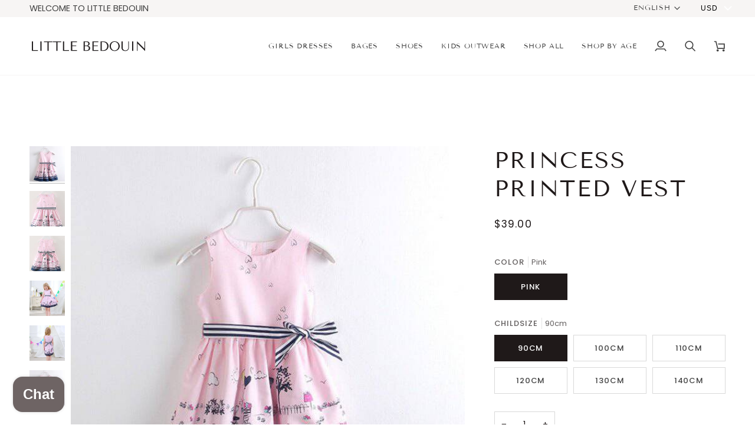

--- FILE ---
content_type: text/html; charset=utf-8
request_url: https://littlebedouin.com/products/princess-printed-vest
body_size: 54306
content:
<!doctype html>




<html class="no-js" lang="en" ><head>
  <meta charset="utf-8">
  <meta http-equiv="X-UA-Compatible" content="IE=edge,chrome=1">
  <meta name="viewport" content="width=device-width,initial-scale=1,viewport-fit=cover">
  <meta name="theme-color" content="#748cab"><link rel="canonical" href="https://littlebedouin.com/products/princess-printed-vest"><!-- ======================= Pipeline Theme V7.5.0 ========================= -->

  <!-- Preloading ================================================================== -->

  <link rel="preconnect" href="https://fonts.shopify.com" crossorigin>
  <link rel="preload" href="//littlebedouin.com/cdn/fonts/poppins/poppins_n4.0ba78fa5af9b0e1a374041b3ceaadf0a43b41362.woff2" as="font" type="font/woff2" crossorigin>
  <link rel="preload" href="//littlebedouin.com/cdn/fonts/tenor_sans/tenorsans_n4.966071a72c28462a9256039d3e3dc5b0cf314f65.woff2" as="font" type="font/woff2" crossorigin>
  <link rel="preload" href="//littlebedouin.com/cdn/fonts/poppins/poppins_n4.0ba78fa5af9b0e1a374041b3ceaadf0a43b41362.woff2" as="font" type="font/woff2" crossorigin>

  <!-- Title and description ================================================ --><link rel="shortcut icon" href="//littlebedouin.com/cdn/shop/files/logo2x22Artboard_1black_logo_32x32.svg?v=1678890768" type="image/png">
  <title>
    

    Princess Printed Vest
&ndash; LITTLE BEDOUIN

  </title><meta name="description" content="Product information:Style: KoreanMain fabric : cottonSuitable age: middle and small children (3~8 years old, 100~140cm)Size Information:Size: 2/3/4/5/6/7 size Skirt length bust 2 48 51 3 51 53 4 54 55 5 58 57 6 62 60 7 66 64 Note:1. sizes are 1 to 2 sizes smaller than European and American people. Choose the larger siz">
  <!-- /snippets/social-meta-tags.liquid --><meta property="og:site_name" content="LITTLE BEDOUIN">
<meta property="og:url" content="https://littlebedouin.com/products/princess-printed-vest">
<meta property="og:title" content="Princess  Printed Vest">
<meta property="og:type" content="product">
<meta property="og:description" content="Product information:Style: KoreanMain fabric : cottonSuitable age: middle and small children (3~8 years old, 100~140cm)Size Information:Size: 2/3/4/5/6/7 size Skirt length bust 2 48 51 3 51 53 4 54 55 5 58 57 6 62 60 7 66 64 Note:1. sizes are 1 to 2 sizes smaller than European and American people. Choose the larger siz"><meta property="og:price:amount" content="39.00">
  <meta property="og:price:currency" content="USD">
      <meta property="og:image" content="http://littlebedouin.com/cdn/shop/products/1623637547955-424200.jpg?v=1692201205">
      <meta property="og:image:secure_url" content="https://littlebedouin.com/cdn/shop/products/1623637547955-424200.jpg?v=1692201205">
      <meta property="og:image:height" content="616">
      <meta property="og:image:width" content="634">
      <meta property="og:image" content="http://littlebedouin.com/cdn/shop/products/1623637547935-738485.jpg?v=1692201203">
      <meta property="og:image:secure_url" content="https://littlebedouin.com/cdn/shop/products/1623637547935-738485.jpg?v=1692201203">
      <meta property="og:image:height" content="627">
      <meta property="og:image:width" content="383">
      <meta property="og:image" content="http://littlebedouin.com/cdn/shop/products/1623637547946-387409.jpg?v=1692201202">
      <meta property="og:image:secure_url" content="https://littlebedouin.com/cdn/shop/products/1623637547946-387409.jpg?v=1692201202">
      <meta property="og:image:height" content="625">
      <meta property="og:image:width" content="485">
<meta property="twitter:image" content="http://littlebedouin.com/cdn/shop/products/1623637547955-424200_1200x1200.jpg?v=1692201205">

<meta name="twitter:site" content="@">
<meta name="twitter:card" content="summary_large_image">
<meta name="twitter:title" content="Princess  Printed Vest">
<meta name="twitter:description" content="Product information:Style: KoreanMain fabric : cottonSuitable age: middle and small children (3~8 years old, 100~140cm)Size Information:Size: 2/3/4/5/6/7 size Skirt length bust 2 48 51 3 51 53 4 54 55 5 58 57 6 62 60 7 66 64 Note:1. sizes are 1 to 2 sizes smaller than European and American people. Choose the larger siz"><!-- CSS ================================================================== -->

  <link href="//littlebedouin.com/cdn/shop/t/30/assets/font-settings.css?v=175102438089346112851759342633" rel="stylesheet" type="text/css" media="all" />

  <!-- /snippets/css-variables.liquid -->


<style data-shopify>

:root {
/* ================ Layout Variables ================ */






--LAYOUT-WIDTH: 1450px;
--LAYOUT-GUTTER: 24px;
--LAYOUT-GUTTER-OFFSET: -24px;
--NAV-GUTTER: 15px;
--LAYOUT-OUTER: 50px;

/* ================ Product video ================ */

--COLOR-VIDEO-BG: #f2f2f2;


/* ================ Color Variables ================ */

/* === Backgrounds ===*/
--COLOR-BG: #ffffff;
--COLOR-BG-ACCENT: #f7f5f4;

/* === Text colors ===*/
--COLOR-TEXT-DARK: #1f1919;
--COLOR-TEXT: #424242;
--COLOR-TEXT-LIGHT: #7b7b7b;

/* === Bright color ===*/
--COLOR-PRIMARY: #d2815f;
--COLOR-PRIMARY-HOVER: #c35121;
--COLOR-PRIMARY-FADE: rgba(210, 129, 95, 0.05);
--COLOR-PRIMARY-FADE-HOVER: rgba(210, 129, 95, 0.1);--COLOR-PRIMARY-OPPOSITE: #ffffff;

/* === Secondary/link Color ===*/
--COLOR-SECONDARY: #748cab;
--COLOR-SECONDARY-HOVER: #3f6493;
--COLOR-SECONDARY-FADE: rgba(116, 140, 171, 0.05);
--COLOR-SECONDARY-FADE-HOVER: rgba(116, 140, 171, 0.1);--COLOR-SECONDARY-OPPOSITE: #ffffff;

/* === Shades of grey ===*/
--COLOR-A5:  rgba(66, 66, 66, 0.05);
--COLOR-A10: rgba(66, 66, 66, 0.1);
--COLOR-A20: rgba(66, 66, 66, 0.2);
--COLOR-A35: rgba(66, 66, 66, 0.35);
--COLOR-A50: rgba(66, 66, 66, 0.5);
--COLOR-A80: rgba(66, 66, 66, 0.8);
--COLOR-A90: rgba(66, 66, 66, 0.9);
--COLOR-A95: rgba(66, 66, 66, 0.95);


/* ================ Inverted Color Variables ================ */

--INVERSE-BG: #424242;
--INVERSE-BG-ACCENT: #1d1d1d;

/* === Text colors ===*/
--INVERSE-TEXT-DARK: #ffffff;
--INVERSE-TEXT: #ffffff;
--INVERSE-TEXT-LIGHT: #c6c6c6;

/* === Bright color ===*/
--INVERSE-PRIMARY: #d2815f;
--INVERSE-PRIMARY-HOVER: #c35121;
--INVERSE-PRIMARY-FADE: rgba(210, 129, 95, 0.05);
--INVERSE-PRIMARY-FADE-HOVER: rgba(210, 129, 95, 0.1);--INVERSE-PRIMARY-OPPOSITE: #000000;


/* === Second Color ===*/
--INVERSE-SECONDARY: #748cab;
--INVERSE-SECONDARY-HOVER: #3f6493;
--INVERSE-SECONDARY-FADE: rgba(116, 140, 171, 0.05);
--INVERSE-SECONDARY-FADE-HOVER: rgba(116, 140, 171, 0.1);--INVERSE-SECONDARY-OPPOSITE: #ffffff;


/* === Shades of grey ===*/
--INVERSE-A5:  rgba(255, 255, 255, 0.05);
--INVERSE-A10: rgba(255, 255, 255, 0.1);
--INVERSE-A20: rgba(255, 255, 255, 0.2);
--INVERSE-A35: rgba(255, 255, 255, 0.3);
--INVERSE-A80: rgba(255, 255, 255, 0.8);
--INVERSE-A90: rgba(255, 255, 255, 0.9);
--INVERSE-A95: rgba(255, 255, 255, 0.95);


/* ================ Bright Color Variables ================ */

--BRIGHT-BG: #d2815f;
--BRIGHT-BG-ACCENT: #94553a;

/* === Text colors ===*/
--BRIGHT-TEXT-DARK: #ffffff;
--BRIGHT-TEXT: #ffffff;
--BRIGHT-TEXT-LIGHT: #f2d9cf;

/* === Bright color ===*/
--BRIGHT-PRIMARY: #ff763d;
--BRIGHT-PRIMARY-HOVER: #f04600;
--BRIGHT-PRIMARY-FADE: rgba(255, 118, 61, 0.05);
--BRIGHT-PRIMARY-FADE-HOVER: rgba(255, 118, 61, 0.1);--BRIGHT-PRIMARY-OPPOSITE: #000000;


/* === Second Color ===*/
--BRIGHT-SECONDARY: #3d5aff;
--BRIGHT-SECONDARY-HOVER: #0024f0;
--BRIGHT-SECONDARY-FADE: rgba(61, 90, 255, 0.05);
--BRIGHT-SECONDARY-FADE-HOVER: rgba(61, 90, 255, 0.1);--BRIGHT-SECONDARY-OPPOSITE: #ffffff;


/* === Shades of grey ===*/
--BRIGHT-A5:  rgba(255, 255, 255, 0.05);
--BRIGHT-A10: rgba(255, 255, 255, 0.1);
--BRIGHT-A20: rgba(255, 255, 255, 0.2);
--BRIGHT-A35: rgba(255, 255, 255, 0.3);
--BRIGHT-A80: rgba(255, 255, 255, 0.8);
--BRIGHT-A90: rgba(255, 255, 255, 0.9);
--BRIGHT-A95: rgba(255, 255, 255, 0.95);


/* === Account Bar ===*/
--COLOR-ANNOUNCEMENT-BG: #f7f5f4;
--COLOR-ANNOUNCEMENT-TEXT: #424242;

/* === Nav and dropdown link background ===*/
--COLOR-NAV: #ffffff;
--COLOR-NAV-TEXT: #424242;
--COLOR-NAV-TEXT-DARK: #1f1919;
--COLOR-NAV-TEXT-LIGHT: #7b7b7b;
--COLOR-NAV-BORDER: #f7f5f4;
--COLOR-NAV-A10: rgba(66, 66, 66, 0.1);
--COLOR-NAV-A50: rgba(66, 66, 66, 0.5);
--COLOR-HIGHLIGHT-LINK: #d2815f;

/* === Site Footer ===*/
--COLOR-FOOTER-BG: #424242;
--COLOR-FOOTER-TEXT: #ffffff;
--COLOR-FOOTER-A5: rgba(255, 255, 255, 0.05);
--COLOR-FOOTER-A15: rgba(255, 255, 255, 0.15);
--COLOR-FOOTER-A90: rgba(255, 255, 255, 0.9);

/* === Sub-Footer ===*/
--COLOR-SUB-FOOTER-BG: #1d1d1d;
--COLOR-SUB-FOOTER-TEXT: #dfdfdf;
--COLOR-SUB-FOOTER-A5: rgba(223, 223, 223, 0.05);
--COLOR-SUB-FOOTER-A15: rgba(223, 223, 223, 0.15);
--COLOR-SUB-FOOTER-A90: rgba(223, 223, 223, 0.9);

/* === Products ===*/
--PRODUCT-GRID-ASPECT-RATIO: 80.0%;

/* === Product badges ===*/
--COLOR-BADGE: #ffffff;
--COLOR-BADGE-TEXT: #424242;
--COLOR-BADGE-TEXT-DARK: #1f1919;
--COLOR-BADGE-TEXT-HOVER: #686868;
--COLOR-BADGE-HAIRLINE: #f6f6f6;

/* === Product item slider ===*/--COLOR-PRODUCT-SLIDER: #ffffff;--COLOR-PRODUCT-SLIDER-OPPOSITE: rgba(13, 13, 13, 0.06);/* === disabled form colors ===*/
--COLOR-DISABLED-BG: #ececec;
--COLOR-DISABLED-TEXT: #bdbdbd;

--INVERSE-DISABLED-BG: #555555;
--INVERSE-DISABLED-TEXT: #848484;


/* === Tailwind RGBA Palette ===*/
--RGB-CANVAS: 255 255 255;
--RGB-CONTENT: 66 66 66;
--RGB-PRIMARY: 210 129 95;
--RGB-SECONDARY: 116 140 171;

--RGB-DARK-CANVAS: 66 66 66;
--RGB-DARK-CONTENT: 255 255 255;
--RGB-DARK-PRIMARY: 210 129 95;
--RGB-DARK-SECONDARY: 116 140 171;

--RGB-BRIGHT-CANVAS: 210 129 95;
--RGB-BRIGHT-CONTENT: 255 255 255;
--RGB-BRIGHT-PRIMARY: 255 118 61;
--RGB-BRIGHT-SECONDARY: 61 90 255;

--RGB-PRIMARY-CONTRAST: 255 255 255;
--RGB-SECONDARY-CONTRAST: 255 255 255;

--RGB-DARK-PRIMARY-CONTRAST: 0 0 0;
--RGB-DARK-SECONDARY-CONTRAST: 255 255 255;

--RGB-BRIGHT-PRIMARY-CONTRAST: 0 0 0;
--RGB-BRIGHT-SECONDARY-CONTRAST: 255 255 255;


/* === Button Radius === */
--BUTTON-RADIUS: 2px;


/* === Icon Stroke Width === */
--ICON-STROKE-WIDTH: 2px;


/* ================ Typography ================ */

--FONT-STACK-BODY: Poppins, sans-serif;
--FONT-STYLE-BODY: normal;
--FONT-WEIGHT-BODY: 400;
--FONT-WEIGHT-BODY-BOLD: 500;
--FONT-ADJUST-BODY: 1.0;

  --FONT-BODY-TRANSFORM: none;
  --FONT-BODY-LETTER-SPACING: normal;


--FONT-STACK-HEADING: "Tenor Sans", sans-serif;
--FONT-STYLE-HEADING: normal;
--FONT-WEIGHT-HEADING: 400;
--FONT-WEIGHT-HEADING-BOLD: 700;
--FONT-ADJUST-HEADING: 1.0;

  --FONT-HEADING-TRANSFORM: uppercase;
  --FONT-HEADING-LETTER-SPACING: 0.07em;

--FONT-STACK-ACCENT: Poppins, sans-serif;
--FONT-STYLE-ACCENT: normal;
--FONT-WEIGHT-ACCENT: 400;
--FONT-WEIGHT-ACCENT-BOLD: 500;
--FONT-ADJUST-ACCENT: 1.0;

  --FONT-ACCENT-TRANSFORM: uppercase;
  --FONT-ACCENT-LETTER-SPACING: 0.07em;

--TYPE-STACK-NAV: "Tenor Sans", sans-serif;
--TYPE-STYLE-NAV: normal;
--TYPE-ADJUST-NAV: 1.0;
--TYPE-WEIGHT-NAV: 400;

  --FONT-NAV-TRANSFORM: uppercase;
  --FONT-NAV-LETTER-SPACING: 0.07em;

--TYPE-STACK-BUTTON: Poppins, sans-serif;
--TYPE-STYLE-BUTTON: normal;
--TYPE-ADJUST-BUTTON: 1.0;
--TYPE-WEIGHT-BUTTON: 500;

  --FONT-BUTTON-TRANSFORM: uppercase;
  --FONT-BUTTON-LETTER-SPACING: 0.07em;

--TYPE-STACK-KICKER: Poppins, sans-serif;
--TYPE-STYLE-KICKER: normal;
--TYPE-ADJUST-KICKER: 1.0;
--TYPE-WEIGHT-KICKER: 500;

  --FONT-KICKER-TRANSFORM: uppercase;
  --FONT-KICKER-LETTER-SPACING: 0.07em;



--ICO-SELECT: url('//littlebedouin.com/cdn/shop/t/30/assets/ico-select.svg?v=30263340977227285681745902392');


/* ================ Photo correction ================ */
--PHOTO-CORRECTION: 100%;


  <!-- /snippets/css-variables-contrast.liquid -->



--COLOR-TEXT-DARK: #030202;
--COLOR-TEXT:#1f1919;
--COLOR-TEXT-LIGHT: #424242;

--INVERSE-TEXT-DARK: #ffffff;
--INVERSE-TEXT: #ffffff;
--INVERSE-TEXT-LIGHT: #ffffff;


}


/* ================ Typography ================ */
/* ================ type-scale.com ============ */

/* 1.16 base 13 */
:root {
 --font-1: 10px;
 --font-2: 11.3px;
 --font-3: 12px;
 --font-4: 13px;
 --font-5: 15.5px;
 --font-6: 17px;
 --font-7: 20px;
 --font-8: 23.5px;
 --font-9: 27px;
 --font-10:32px;
 --font-11:37px;
 --font-12:43px;
 --font-13:49px;
 --font-14:57px;
 --font-15:67px;
}

/* 1.175 base 13.5 */
@media only screen and (min-width: 480px) and (max-width: 1099px) {
  :root {
    --font-1: 10px;
    --font-2: 11.5px;
    --font-3: 12.5px;
    --font-4: 13.5px;
    --font-5: 16px;
    --font-6: 18px;
    --font-7: 21px;
    --font-8: 25px;
    --font-9: 29px;
    --font-10:34px;
    --font-11:40px;
    --font-12:47px;
    --font-13:56px;
    --font-14:65px;
   --font-15:77px;
  }
}
/* 1.22 base 14.5 */
@media only screen and (min-width: 1100px) {
  :root {
    --font-1: 10px;
    --font-2: 11.5px;
    --font-3: 13px;
    --font-4: 14.5px;
    --font-5: 17.5px;
    --font-6: 22px;
    --font-7: 26px;
    --font-8: 32px;
    --font-9: 39px;
    --font-10:48px;
    --font-11:58px;
    --font-12:71px;
    --font-13:87px;
    --font-14:106px;
    --font-15:129px;
 }
}


</style>


  <link href="//littlebedouin.com/cdn/shop/t/30/assets/theme.css?v=129617174376904357751745902360" rel="stylesheet" type="text/css" media="all" />

  <script>
    document.documentElement.className = document.documentElement.className.replace('no-js', 'js');

    
      document.documentElement.classList.add('aos-initialized');let root = '/';
    if (root[root.length - 1] !== '/') {
      root = `${root}/`;
    }
    var theme = {
      routes: {
        root_url: root,
        cart: '/cart',
        cart_add_url: '/cart/add',
        product_recommendations_url: '/recommendations/products',
        account_addresses_url: '/account/addresses',
        predictive_search_url: '/search/suggest'
      },
      state: {
        cartOpen: null,
      },
      sizes: {
        small: 480,
        medium: 768,
        large: 1100,
        widescreen: 1400
      },
      assets: {
        photoswipe: '//littlebedouin.com/cdn/shop/t/30/assets/photoswipe.js?v=169308975333299535361745902360',
        smoothscroll: '//littlebedouin.com/cdn/shop/t/30/assets/smoothscroll.js?v=37906625415260927261745902360',
        swatches: '//littlebedouin.com/cdn/shop/t/30/assets/swatches.json?v=154940297821828866241745902360',
        noImage: '//littlebedouin.com/cdn/shopifycloud/storefront/assets/no-image-2048-a2addb12.gif',
        
        
        base: '//littlebedouin.com/cdn/shop/t/30/assets/'
        
      },
      strings: {
        swatchesKey: "Color, Colour",
        addToCart: "Add to Cart",
        estimateShipping: "Estimate shipping",
        noShippingAvailable: "We do not ship to this destination.",
        free: "Free",
        from: "From",
        preOrder: "Pre-order",
        soldOut: "Sold Out",
        sale: "Sale",
        subscription: "Subscription",
        unavailable: "Unavailable",
        unitPrice: "Unit price",
        unitPriceSeparator: "per",
        stockout: "All available stock is in cart",
        products: "Products",
        pages: "Pages",
        collections: "Collections",
        resultsFor: "Results for",
        noResultsFor: "No results for",
        articles: "Articles",
        successMessage: "Link copied to clipboard",
      },
      settings: {
        badge_sale_type: "percentage",
        animate_hover: true,
        animate_scroll: true,
        show_locale_desktop: null,
        show_locale_mobile: null,
        show_currency_desktop: null,
        show_currency_mobile: null,
        currency_select_type: "currency",
        currency_code_enable: false,
        cycle_images_hover_delay: 1.5
      },
      info: {
        name: 'pipeline'
      },
      version: '7.5.0',
      moneyFormat: "\u003cspan class=money\u003e${{amount}}\u003c\/span\u003e",
      shopCurrency: "USD",
      currencyCode: "USD"
    }
    let windowInnerHeight = window.innerHeight;
    document.documentElement.style.setProperty('--full-screen', `${windowInnerHeight}px`);
    document.documentElement.style.setProperty('--three-quarters', `${windowInnerHeight * 0.75}px`);
    document.documentElement.style.setProperty('--two-thirds', `${windowInnerHeight * 0.66}px`);
    document.documentElement.style.setProperty('--one-half', `${windowInnerHeight * 0.5}px`);
    document.documentElement.style.setProperty('--one-third', `${windowInnerHeight * 0.33}px`);
    document.documentElement.style.setProperty('--one-fifth', `${windowInnerHeight * 0.2}px`);

    window.isRTL = document.documentElement.getAttribute('dir') === 'rtl';
  </script><!-- Theme Javascript ============================================================== -->
  <script src="//littlebedouin.com/cdn/shop/t/30/assets/vendor.js?v=69555399850987115801745902360" defer="defer"></script>
  <script src="//littlebedouin.com/cdn/shop/t/30/assets/theme.js?v=82190167804156713531745902360" defer="defer"></script>

  <script>
    (function () {
      function onPageShowEvents() {
        if ('requestIdleCallback' in window) {
          requestIdleCallback(initCartEvent, { timeout: 500 })
        } else {
          initCartEvent()
        }
        function initCartEvent(){
          window.fetch(window.theme.routes.cart + '.js')
          .then((response) => {
            if(!response.ok){
              throw {status: response.statusText};
            }
            return response.json();
          })
          .then((response) => {
            document.dispatchEvent(new CustomEvent('theme:cart:change', {
              detail: {
                cart: response,
              },
              bubbles: true,
            }));
            return response;
          })
          .catch((e) => {
            console.error(e);
          });
        }
      };
      window.onpageshow = onPageShowEvents;
    })();
  </script>

  <script type="text/javascript">
    if (window.MSInputMethodContext && document.documentMode) {
      var scripts = document.getElementsByTagName('script')[0];
      var polyfill = document.createElement("script");
      polyfill.defer = true;
      polyfill.src = "//littlebedouin.com/cdn/shop/t/30/assets/ie11.js?v=144489047535103983231745902360";

      scripts.parentNode.insertBefore(polyfill, scripts);
    }
  </script>

  <!-- Shopify app scripts =========================================================== -->
  <script>window.performance && window.performance.mark && window.performance.mark('shopify.content_for_header.start');</script><meta name="google-site-verification" content="7iUboqu8GeDOQMxotUIr5ieWj6PRHErtE9_8xuEob94">
<meta name="google-site-verification" content="7iUboqu8GeDOQMxotUIr5ieWj6PRHErtE9_8xuEob94">
<meta name="facebook-domain-verification" content="gii30rsrqayxrha2nhsqkrlvf1d4lr">
<meta name="google-site-verification" content="LX5bMQyatS4IdIOdw0FP_QsmW2jrYV-2FaGYnqWJVKM">
<meta id="shopify-digital-wallet" name="shopify-digital-wallet" content="/64642613491/digital_wallets/dialog">
<link rel="alternate" hreflang="x-default" href="https://littlebedouin.com/products/princess-printed-vest">
<link rel="alternate" hreflang="ar" href="https://littlebedouin.com/ar/products/princess-printed-vest">
<link rel="alternate" hreflang="de" href="https://littlebedouin.com/de/products/princess-printed-vest">
<link rel="alternate" hreflang="ar-SA" href="https://littlebedouin.com/ar-sa/products/princess-printed-vest">
<link rel="alternate" hreflang="en-SA" href="https://littlebedouin.com/en-sa/products/princess-printed-vest">
<link rel="alternate" hreflang="en-CA" href="https://littlebedouin.com/en-ca/products/princess-printed-vest">
<link rel="alternate" hreflang="ar-BH" href="https://littlebedouin.com/ar-bh/products/princess-printed-vest">
<link rel="alternate" hreflang="en-BH" href="https://littlebedouin.com/en-bh/products/princess-printed-vest">
<link rel="alternate" hreflang="en-QA" href="https://littlebedouin.com/en-qa/products/princess-printed-vest">
<link rel="alternate" hreflang="ar-QA" href="https://littlebedouin.com/ar-qa/products/princess-printed-vest">
<link rel="alternate" hreflang="en-IN" href="https://littlebedouin.com/en-in/products/princess-printed-vest">
<link rel="alternate" hreflang="ar-EG" href="https://littlebedouin.com/ar-eg/products/princess-printed-vest">
<link rel="alternate" hreflang="en-EG" href="https://littlebedouin.com/en-eg/products/princess-printed-vest">
<link rel="alternate" hreflang="ar-KW" href="https://littlebedouin.com/ar-kw/products/princess-printed-vest">
<link rel="alternate" hreflang="en-KW" href="https://littlebedouin.com/en-kw/products/princess-printed-vest">
<link rel="alternate" hreflang="en-JO" href="https://littlebedouin.com/en-jo/products/princess-printed-vest">
<link rel="alternate" hreflang="ar-JO" href="https://littlebedouin.com/ar-jo/products/princess-printed-vest">
<link rel="alternate" hreflang="en-NZ" href="https://littlebedouin.com/en-nz/products/princess-printed-vest">
<link rel="alternate" hreflang="en-AU" href="https://littlebedouin.com/en-au/products/princess-printed-vest">
<link rel="alternate" hreflang="en-PK" href="https://littlebedouin.com/en-pk/products/princess-printed-vest">
<link rel="alternate" hreflang="en-MX" href="https://littlebedouin.com/en-mx/products/princess-printed-vest">
<link rel="alternate" hreflang="en-ZA" href="https://littlebedouin.com/en-za/products/princess-printed-vest">
<link rel="alternate" hreflang="en-JP" href="https://littlebedouin.com/en-jp/products/princess-printed-vest">
<link rel="alternate" hreflang="de-DE" href="https://littlebedouin.com/de-de/products/princess-printed-vest">
<link rel="alternate" hreflang="en-DE" href="https://littlebedouin.com/en-de/products/princess-printed-vest">
<link rel="alternate" hreflang="fr-DE" href="https://littlebedouin.com/fr-de/products/princess-printed-vest">
<link rel="alternate" hreflang="fr-FR" href="https://littlebedouin.com/fr-fr/products/princess-printed-vest">
<link rel="alternate" hreflang="en-FR" href="https://littlebedouin.com/en-fr/products/princess-printed-vest">
<link rel="alternate" hreflang="ar-YE" href="https://littlebedouin.com/ar-ye/products/princess-printed-vest">
<link rel="alternate" hreflang="en-YE" href="https://littlebedouin.com/en-ye/products/princess-printed-vest">
<link rel="alternate" hreflang="de-AT" href="https://littlebedouin.com/de-at/products/princess-printed-vest">
<link rel="alternate" hreflang="en-AT" href="https://littlebedouin.com/en-at/products/princess-printed-vest">
<link rel="alternate" hreflang="de-BE" href="https://littlebedouin.com/de-be/products/princess-printed-vest">
<link rel="alternate" hreflang="en-BE" href="https://littlebedouin.com/en-be/products/princess-printed-vest">
<link rel="alternate" type="application/json+oembed" href="https://littlebedouin.com/products/princess-printed-vest.oembed">
<script async="async" src="/checkouts/internal/preloads.js?locale=en-US"></script>
<script id="shopify-features" type="application/json">{"accessToken":"6bcc57ad8d39f5689d73a372a1fb4019","betas":["rich-media-storefront-analytics"],"domain":"littlebedouin.com","predictiveSearch":true,"shopId":64642613491,"locale":"en"}</script>
<script>var Shopify = Shopify || {};
Shopify.shop = "little-bedouin.myshopify.com";
Shopify.locale = "en";
Shopify.currency = {"active":"USD","rate":"1.0"};
Shopify.country = "US";
Shopify.theme = {"name":"Updated copy of Updated copy of Updated copy of...","id":150563455219,"schema_name":"Pipeline","schema_version":"7.5.0","theme_store_id":739,"role":"main"};
Shopify.theme.handle = "null";
Shopify.theme.style = {"id":null,"handle":null};
Shopify.cdnHost = "littlebedouin.com/cdn";
Shopify.routes = Shopify.routes || {};
Shopify.routes.root = "/";</script>
<script type="module">!function(o){(o.Shopify=o.Shopify||{}).modules=!0}(window);</script>
<script>!function(o){function n(){var o=[];function n(){o.push(Array.prototype.slice.apply(arguments))}return n.q=o,n}var t=o.Shopify=o.Shopify||{};t.loadFeatures=n(),t.autoloadFeatures=n()}(window);</script>
<script id="shop-js-analytics" type="application/json">{"pageType":"product"}</script>
<script defer="defer" async type="module" src="//littlebedouin.com/cdn/shopifycloud/shop-js/modules/v2/client.init-shop-cart-sync_dlpDe4U9.en.esm.js"></script>
<script defer="defer" async type="module" src="//littlebedouin.com/cdn/shopifycloud/shop-js/modules/v2/chunk.common_FunKbpTJ.esm.js"></script>
<script type="module">
  await import("//littlebedouin.com/cdn/shopifycloud/shop-js/modules/v2/client.init-shop-cart-sync_dlpDe4U9.en.esm.js");
await import("//littlebedouin.com/cdn/shopifycloud/shop-js/modules/v2/chunk.common_FunKbpTJ.esm.js");

  window.Shopify.SignInWithShop?.initShopCartSync?.({"fedCMEnabled":true,"windoidEnabled":true});

</script>
<script>(function() {
  var isLoaded = false;
  function asyncLoad() {
    if (isLoaded) return;
    isLoaded = true;
    var urls = ["https:\/\/cdn.shopify.com\/s\/files\/1\/0646\/4261\/3491\/t\/1\/assets\/pop_64642613491.js?v=1656854829\u0026shop=little-bedouin.myshopify.com","https:\/\/d1639lhkj5l89m.cloudfront.net\/js\/storefront\/uppromote.js?shop=little-bedouin.myshopify.com","https:\/\/www.littlebedouin.com\/apps\/buckscc\/sdk.min.js?shop=little-bedouin.myshopify.com","https:\/\/cdn.weglot.com\/weglot_script_tag.js?shop=little-bedouin.myshopify.com"];
    for (var i = 0; i < urls.length; i++) {
      var s = document.createElement('script');
      s.type = 'text/javascript';
      s.async = true;
      s.src = urls[i];
      var x = document.getElementsByTagName('script')[0];
      x.parentNode.insertBefore(s, x);
    }
  };
  if(window.attachEvent) {
    window.attachEvent('onload', asyncLoad);
  } else {
    window.addEventListener('load', asyncLoad, false);
  }
})();</script>
<script id="__st">var __st={"a":64642613491,"offset":14400,"reqid":"cc364f45-7b0e-4341-aaa9-584f827edb37-1765564583","pageurl":"littlebedouin.com\/products\/princess-printed-vest","u":"5aab9ed32e30","p":"product","rtyp":"product","rid":7715245457651};</script>
<script>window.ShopifyPaypalV4VisibilityTracking = true;</script>
<script id="captcha-bootstrap">!function(){'use strict';const t='contact',e='account',n='new_comment',o=[[t,t],['blogs',n],['comments',n],[t,'customer']],c=[[e,'customer_login'],[e,'guest_login'],[e,'recover_customer_password'],[e,'create_customer']],r=t=>t.map((([t,e])=>`form[action*='/${t}']:not([data-nocaptcha='true']) input[name='form_type'][value='${e}']`)).join(','),a=t=>()=>t?[...document.querySelectorAll(t)].map((t=>t.form)):[];function s(){const t=[...o],e=r(t);return a(e)}const i='password',u='form_key',d=['recaptcha-v3-token','g-recaptcha-response','h-captcha-response',i],f=()=>{try{return window.sessionStorage}catch{return}},m='__shopify_v',_=t=>t.elements[u];function p(t,e,n=!1){try{const o=window.sessionStorage,c=JSON.parse(o.getItem(e)),{data:r}=function(t){const{data:e,action:n}=t;return t[m]||n?{data:e,action:n}:{data:t,action:n}}(c);for(const[e,n]of Object.entries(r))t.elements[e]&&(t.elements[e].value=n);n&&o.removeItem(e)}catch(o){console.error('form repopulation failed',{error:o})}}const l='form_type',E='cptcha';function T(t){t.dataset[E]=!0}const w=window,h=w.document,L='Shopify',v='ce_forms',y='captcha';let A=!1;((t,e)=>{const n=(g='f06e6c50-85a8-45c8-87d0-21a2b65856fe',I='https://cdn.shopify.com/shopifycloud/storefront-forms-hcaptcha/ce_storefront_forms_captcha_hcaptcha.v1.5.2.iife.js',D={infoText:'Protected by hCaptcha',privacyText:'Privacy',termsText:'Terms'},(t,e,n)=>{const o=w[L][v],c=o.bindForm;if(c)return c(t,g,e,D).then(n);var r;o.q.push([[t,g,e,D],n]),r=I,A||(h.body.append(Object.assign(h.createElement('script'),{id:'captcha-provider',async:!0,src:r})),A=!0)});var g,I,D;w[L]=w[L]||{},w[L][v]=w[L][v]||{},w[L][v].q=[],w[L][y]=w[L][y]||{},w[L][y].protect=function(t,e){n(t,void 0,e),T(t)},Object.freeze(w[L][y]),function(t,e,n,w,h,L){const[v,y,A,g]=function(t,e,n){const i=e?o:[],u=t?c:[],d=[...i,...u],f=r(d),m=r(i),_=r(d.filter((([t,e])=>n.includes(e))));return[a(f),a(m),a(_),s()]}(w,h,L),I=t=>{const e=t.target;return e instanceof HTMLFormElement?e:e&&e.form},D=t=>v().includes(t);t.addEventListener('submit',(t=>{const e=I(t);if(!e)return;const n=D(e)&&!e.dataset.hcaptchaBound&&!e.dataset.recaptchaBound,o=_(e),c=g().includes(e)&&(!o||!o.value);(n||c)&&t.preventDefault(),c&&!n&&(function(t){try{if(!f())return;!function(t){const e=f();if(!e)return;const n=_(t);if(!n)return;const o=n.value;o&&e.removeItem(o)}(t);const e=Array.from(Array(32),(()=>Math.random().toString(36)[2])).join('');!function(t,e){_(t)||t.append(Object.assign(document.createElement('input'),{type:'hidden',name:u})),t.elements[u].value=e}(t,e),function(t,e){const n=f();if(!n)return;const o=[...t.querySelectorAll(`input[type='${i}']`)].map((({name:t})=>t)),c=[...d,...o],r={};for(const[a,s]of new FormData(t).entries())c.includes(a)||(r[a]=s);n.setItem(e,JSON.stringify({[m]:1,action:t.action,data:r}))}(t,e)}catch(e){console.error('failed to persist form',e)}}(e),e.submit())}));const S=(t,e)=>{t&&!t.dataset[E]&&(n(t,e.some((e=>e===t))),T(t))};for(const o of['focusin','change'])t.addEventListener(o,(t=>{const e=I(t);D(e)&&S(e,y())}));const B=e.get('form_key'),M=e.get(l),P=B&&M;t.addEventListener('DOMContentLoaded',(()=>{const t=y();if(P)for(const e of t)e.elements[l].value===M&&p(e,B);[...new Set([...A(),...v().filter((t=>'true'===t.dataset.shopifyCaptcha))])].forEach((e=>S(e,t)))}))}(h,new URLSearchParams(w.location.search),n,t,e,['guest_login'])})(!0,!0)}();</script>
<script integrity="sha256-52AcMU7V7pcBOXWImdc/TAGTFKeNjmkeM1Pvks/DTgc=" data-source-attribution="shopify.loadfeatures" defer="defer" src="//littlebedouin.com/cdn/shopifycloud/storefront/assets/storefront/load_feature-81c60534.js" crossorigin="anonymous"></script>
<script data-source-attribution="shopify.dynamic_checkout.dynamic.init">var Shopify=Shopify||{};Shopify.PaymentButton=Shopify.PaymentButton||{isStorefrontPortableWallets:!0,init:function(){window.Shopify.PaymentButton.init=function(){};var t=document.createElement("script");t.src="https://littlebedouin.com/cdn/shopifycloud/portable-wallets/latest/portable-wallets.en.js",t.type="module",document.head.appendChild(t)}};
</script>
<script data-source-attribution="shopify.dynamic_checkout.buyer_consent">
  function portableWalletsHideBuyerConsent(e){var t=document.getElementById("shopify-buyer-consent"),n=document.getElementById("shopify-subscription-policy-button");t&&n&&(t.classList.add("hidden"),t.setAttribute("aria-hidden","true"),n.removeEventListener("click",e))}function portableWalletsShowBuyerConsent(e){var t=document.getElementById("shopify-buyer-consent"),n=document.getElementById("shopify-subscription-policy-button");t&&n&&(t.classList.remove("hidden"),t.removeAttribute("aria-hidden"),n.addEventListener("click",e))}window.Shopify?.PaymentButton&&(window.Shopify.PaymentButton.hideBuyerConsent=portableWalletsHideBuyerConsent,window.Shopify.PaymentButton.showBuyerConsent=portableWalletsShowBuyerConsent);
</script>
<script>
  function portableWalletsCleanup(e){e&&e.src&&console.error("Failed to load portable wallets script "+e.src);var t=document.querySelectorAll("shopify-accelerated-checkout .shopify-payment-button__skeleton, shopify-accelerated-checkout-cart .wallet-cart-button__skeleton"),e=document.getElementById("shopify-buyer-consent");for(let e=0;e<t.length;e++)t[e].remove();e&&e.remove()}function portableWalletsNotLoadedAsModule(e){e instanceof ErrorEvent&&"string"==typeof e.message&&e.message.includes("import.meta")&&"string"==typeof e.filename&&e.filename.includes("portable-wallets")&&(window.removeEventListener("error",portableWalletsNotLoadedAsModule),window.Shopify.PaymentButton.failedToLoad=e,"loading"===document.readyState?document.addEventListener("DOMContentLoaded",window.Shopify.PaymentButton.init):window.Shopify.PaymentButton.init())}window.addEventListener("error",portableWalletsNotLoadedAsModule);
</script>

<script type="module" src="https://littlebedouin.com/cdn/shopifycloud/portable-wallets/latest/portable-wallets.en.js" onError="portableWalletsCleanup(this)" crossorigin="anonymous"></script>
<script nomodule>
  document.addEventListener("DOMContentLoaded", portableWalletsCleanup);
</script>

<link id="shopify-accelerated-checkout-styles" rel="stylesheet" media="screen" href="https://littlebedouin.com/cdn/shopifycloud/portable-wallets/latest/accelerated-checkout-backwards-compat.css" crossorigin="anonymous">
<style id="shopify-accelerated-checkout-cart">
        #shopify-buyer-consent {
  margin-top: 1em;
  display: inline-block;
  width: 100%;
}

#shopify-buyer-consent.hidden {
  display: none;
}

#shopify-subscription-policy-button {
  background: none;
  border: none;
  padding: 0;
  text-decoration: underline;
  font-size: inherit;
  cursor: pointer;
}

#shopify-subscription-policy-button::before {
  box-shadow: none;
}

      </style>

<script>window.performance && window.performance.mark && window.performance.mark('shopify.content_for_header.end');</script>
<script type="text/javascript">
  window.Pop = window.Pop || {};
  window.Pop.common = window.Pop.common || {};
  window.Pop.common.shop = {
    permanent_domain: 'little-bedouin.myshopify.com',
    currency: "USD",
    money_format: "\u003cspan class=money\u003e${{amount}}\u003c\/span\u003e",
    id: 64642613491
  };
  

  window.Pop.common.template = 'product';
  window.Pop.common.cart = {};
  window.Pop.common.vapid_public_key = "BJuXCmrtTK335SuczdNVYrGVtP_WXn4jImChm49st7K7z7e8gxSZUKk4DhUpk8j2Xpiw5G4-ylNbMKLlKkUEU98=";
  window.Pop.global_config = {"asset_urls":{"loy":{},"rev":{},"pu":{"init_js":null},"widgets":{"init_js":"https:\/\/cdn.shopify.com\/s\/files\/1\/0194\/1736\/6592\/t\/1\/assets\/ba_widget_init.js?v=1743185715","modal_js":"https:\/\/cdn.shopify.com\/s\/files\/1\/0194\/1736\/6592\/t\/1\/assets\/ba_widget_modal.js?v=1728041538","modal_css":"https:\/\/cdn.shopify.com\/s\/files\/1\/0194\/1736\/6592\/t\/1\/assets\/ba_widget_modal.css?v=1654723622"},"forms":{},"global":{"helper_js":"https:\/\/cdn.shopify.com\/s\/files\/1\/0194\/1736\/6592\/t\/1\/assets\/ba_pop_tracking.js?v=1704919189"}},"proxy_paths":{"pop":"\/apps\/ba-pop","app_metrics":"\/apps\/ba-pop\/app_metrics","push_subscription":"\/apps\/ba-pop\/push"},"aat":["pop"],"pv":false,"sts":false,"bam":true,"batc":true,"base_money_format":"\u003cspan class=money\u003e${{amount}}\u003c\/span\u003e","online_store_version":2,"loy_js_api_enabled":false,"shop":{"id":64642613491,"name":"LITTLE BEDOUIN","domain":"littlebedouin.com"}};
  window.Pop.widgets_config = {"id":26297,"active":true,"frequency_limit_amount":2,"frequency_limit_time_unit":"days","background_image":{"position":"right","widget_background_preview_url":""},"initial_state":{"body":"Sign up \u0026 Follow us on Instagram and unlock your instant discount","title":"Get 10% off your order","cta_text":"Claim Discount","show_email":"true","action_text":"Saving...","footer_text":"You are signing up to receive communication via email and can unsubscribe at any time.","dismiss_text":"No thanks","email_placeholder":"Email Address","phone_placeholder":"Phone Number"},"success_state":{"body":"Thanks for subscribing. Copy your discount code and apply to your next order.","title":"Discount Unlocked 🎉","cta_text":"Continue shopping","cta_action":"dismiss","redirect_url":"","open_url_new_tab":"false"},"closed_state":{"action":"close_widget","font_size":"20","action_text":"GET 10% OFF","display_offset":"300","display_position":"left"},"error_state":{"submit_error":"Sorry, please try again later","invalid_email":"Please enter valid email address!","error_subscribing":"Error subscribing, try again later","already_registered":"You have already registered","invalid_phone_number":"Please enter valid phone number!"},"trigger":{"action":"on_timer","delay_in_seconds":"60"},"colors":{"link_color":"#4FC3F7","sticky_bar_bg":"#C62828","cta_font_color":"#fff","body_font_color":"#000","sticky_bar_text":"#fff","background_color":"#fff","error_text_color":"#ff2626","title_font_color":"#000","footer_font_color":"#bbb","dismiss_font_color":"#bbb","cta_background_color":"#000","sticky_coupon_bar_bg":"#286ef8","error_text_background":"","sticky_coupon_bar_text":"#fff"},"sticky_coupon_bar":{"enabled":"false","message":"Don't forget to use your code"},"display_style":{"font":"Arial","size":"regular","align":"center"},"dismissable":true,"has_background":false,"opt_in_channels":["email"],"rules":[{"id":88764,"widget_id":26297,"property":"url","operator":"equal","position":4,"value":"collections","boolean_connector":"AND","arguments":{},"created_at":"2024-02-28T14:51:07.905Z","updated_at":"2024-02-28T14:52:31.036Z"},{"id":88765,"widget_id":26297,"property":"url","operator":"equal","position":3,"value":"products","boolean_connector":"AND","arguments":{},"created_at":"2024-02-28T14:51:08.238Z","updated_at":"2024-02-28T14:52:31.036Z"},{"id":88766,"widget_id":26297,"property":"url","operator":"equal","position":2,"value":"collections","boolean_connector":"AND","arguments":{},"created_at":"2024-02-28T14:52:30.645Z","updated_at":"2024-02-28T14:52:31.036Z"},{"id":88767,"widget_id":26297,"property":"url","operator":"equal","position":1,"value":"products","boolean_connector":"AND","arguments":{},"created_at":"2024-02-28T14:52:30.907Z","updated_at":"2024-02-28T14:52:30.907Z"}],"widget_css":".powered_by_rivo{\n  display: none;\n}\n.ba_widget_main_design {\n  background: #fff;\n}\n.ba_widget_content{text-align: center}\n.ba_widget_parent{\n  font-family: Arial;\n}\n.ba_widget_parent.background{\n}\n.ba_widget_left_content{\n}\n.ba_widget_right_content{\n}\n#ba_widget_cta_button:disabled{\n  background: #000cc;\n}\n#ba_widget_cta_button{\n  background: #000;\n  color: #fff;\n}\n#ba_widget_cta_button:after {\n  background: #000e0;\n}\n.ba_initial_state_title, .ba_success_state_title{\n  color: #000;\n}\n.ba_initial_state_body, .ba_success_state_body{\n  color: #000;\n}\n.ba_initial_state_dismiss_text{\n  color: #bbb;\n}\n.ba_initial_state_footer_text, .ba_initial_state_sms_agreement{\n  color: #bbb;\n}\n.ba_widget_error{\n  color: #ff2626;\n  background: ;\n}\n.ba_link_color{\n  color: #4FC3F7;\n}\n","custom_css":null,"logo":null};
</script>


<script type="text/javascript">
  

  (function() {
    //Global snippet for Email Popups
    //this is updated automatically - do not edit manually.
    document.addEventListener('DOMContentLoaded', function() {
      function loadScript(src, defer, done) {
        var js = document.createElement('script');
        js.src = src;
        js.defer = defer;
        js.onload = function(){done();};
        js.onerror = function(){
          done(new Error('Failed to load script ' + src));
        };
        document.head.appendChild(js);
      }

      function browserSupportsAllFeatures() {
        return window.Promise && window.fetch && window.Symbol;
      }

      if (browserSupportsAllFeatures()) {
        main();
      } else {
        loadScript('https://cdnjs.cloudflare.com/polyfill/v3/polyfill.min.js?features=Promise,fetch', true, main);
      }

      function loadAppScripts(){
        const popAppEmbedEnabled = document.getElementById("pop-app-embed-init");

        if (window.Pop.global_config.aat.includes("pop") && !popAppEmbedEnabled){
          loadScript(window.Pop.global_config.asset_urls.widgets.init_js, true, function(){});
        }
      }

      function main(err) {
        loadScript(window.Pop.global_config.asset_urls.global.helper_js, false, loadAppScripts);
      }
    });
  })();
</script>

<!-- BEGIN app block: shopify://apps/weglot-translate-your-store/blocks/weglot/3097482a-fafe-42ff-bc33-ea19e35c4a20 -->
  <link rel="alternate" hreflang="en" href="https://littlebedouin.com/products/princess-printed-vest" />






  
    

    
    
    
      <link rel="alternate" hreflang="ar" href="https:///products/princess-printed-vest" />
    
  


<!--Start Weglot Script-->
<script src="https://cdn.weglot.com/weglot.min.js?api_key=wg_3e98445b93720b536dde22639e1e739f5" async></script>
<!--End Weglot Script-->

<!-- END app block --><!-- BEGIN app block: shopify://apps/bucks/blocks/app-embed/4f0a9b06-9da4-4a49-b378-2de9d23a3af3 -->
<script>
  window.bucksCC = window.bucksCC || {};
  window.bucksCC.metaConfig = {};
  window.bucksCC.reConvert = function() {};
  "function" != typeof Object.assign && (Object.assign = function(n) {
    if (null == n) 
      throw new TypeError("Cannot convert undefined or null to object");
    



    for (var r = Object(n), t = 1; t < arguments.length; t++) {
      var e = arguments[t];
      if (null != e) 
        for (var o in e) 
          e.hasOwnProperty(o) && (r[o] = e[o])
    }
    return r
  });

const bucks_validateJson = json => {
    let checkedJson;
    try {
        checkedJson = JSON.parse(json);
    } catch (error) { }
    return checkedJson;
};

  const bucks_encodedData = "[base64]";

  const bucks_myshopifyDomain = "littlebedouin.com";

  const decodedURI = atob(bucks_encodedData);
  const bucks_decodedString = decodeURIComponent(decodedURI);


  const bucks_parsedData = bucks_validateJson(bucks_decodedString) || {};
  Object.assign(window.bucksCC.metaConfig, {

    ... bucks_parsedData,
    money_format: "\u003cspan class=money\u003e${{amount}}\u003c\/span\u003e",
    money_with_currency_format: "\u003cspan class=money\u003e${{amount}} USD\u003c\/span\u003e",
    userCurrency: "USD"

  });
  window.bucksCC.reConvert = function() {};
  window.bucksCC.themeAppExtension = true;
  window.bucksCC.metaConfig.multiCurrencies = [];
  window.bucksCC.localization = {};
  
  

  window.bucksCC.localization.availableCountries = ["AU","AT","BH","BE","CA","DK","EG","FR","DE","IN","JP","JO","KW","LU","MX","NZ","NG","NO","PK","QA","SA","ZA","SE","AE","GB","US","YE"];
  window.bucksCC.localization.availableLanguages = ["en","ar","de"];

  
  window.bucksCC.metaConfig.multiCurrencies = "USD".split(',') || '';
  window.bucksCC.metaConfig.cartCurrency = "USD" || '';

  if ((((window || {}).bucksCC || {}).metaConfig || {}).instantLoader) {
    self.fetch || (self.fetch = function(e, n) {
      return n = n || {},
      new Promise(function(t, s) {
        var r = new XMLHttpRequest,
          o = [],
          u = [],
          i = {},
          a = function() {
            return {
              ok: 2 == (r.status / 100 | 0),
              statusText: r.statusText,
              status: r.status,
              url: r.responseURL,
              text: function() {
                return Promise.resolve(r.responseText)
              },
              json: function() {
                return Promise.resolve(JSON.parse(r.responseText))
              },
              blob: function() {
                return Promise.resolve(new Blob([r.response]))
              },
              clone: a,
              headers: {
                keys: function() {
                  return o
                },
                entries: function() {
                  return u
                },
                get: function(e) {
                  return i[e.toLowerCase()]
                },
                has: function(e) {
                  return e.toLowerCase() in i
                }
              }
            }
          };
        for (var c in r.open(n.method || "get", e, !0), r.onload = function() {
          r.getAllResponseHeaders().replace(/^(.*?):[^S\n]*([sS]*?)$/gm, function(e, n, t) {
            o.push(n = n.toLowerCase()),
            u.push([n, t]),
            i[n] = i[n]
              ? i[n] + "," + t
              : t
          }),
          t(a())
        },
        r.onerror = s,
        r.withCredentials = "include" == n.credentials,
        n.headers) 
          r.setRequestHeader(c, n.headers[c]);
        r.send(n.body || null)
      })
    });
    !function() {
      function t(t) {
        const e = document.createElement("style");
        e.innerText = t,
        document.head.appendChild(e)
      }
      function e(t) {
        const e = document.createElement("script");
        e.type = "text/javascript",
        e.text = t,
        document.head.appendChild(e),
        console.log("%cBUCKSCC: Instant Loader Activated ⚡️", "background: #1c64f6; color: #fff; font-size: 12px; font-weight:bold; padding: 5px 10px; border-radius: 3px")
      }
      let n = sessionStorage.getItem("bucksccHash");
      (
        n = n
          ? JSON.parse(n)
          : null
      )
        ? e(n)
        : fetch(`https://${bucks_myshopifyDomain}/apps/buckscc/sdk.min.js`, {mode: "no-cors"}).then(function(t) {
          return t.text()
        }).then(function(t) {
          if ((t || "").length > 100) {
            const o = JSON.stringify(t);
            sessionStorage.setItem("bucksccHash", o),
            n = t,
            e(t)
          }
        })
    }();
  }

  const themeAppExLoadEvent = new Event("BUCKSCC_THEME-APP-EXTENSION_LOADED", { bubbles: true, cancelable: false });

  // Dispatch the custom event on the window
  window.dispatchEvent(themeAppExLoadEvent);

</script><!-- END app block --><!-- BEGIN app block: shopify://apps/judge-me-reviews/blocks/judgeme_core/61ccd3b1-a9f2-4160-9fe9-4fec8413e5d8 --><!-- Start of Judge.me Core -->




<link rel="dns-prefetch" href="https://cdnwidget.judge.me">
<link rel="dns-prefetch" href="https://cdn.judge.me">
<link rel="dns-prefetch" href="https://cdn1.judge.me">
<link rel="dns-prefetch" href="https://api.judge.me">

<script data-cfasync='false' class='jdgm-settings-script'>window.jdgmSettings={"pagination":5,"disable_web_reviews":false,"badge_no_review_text":"No reviews","badge_n_reviews_text":"{{ n }} review/reviews","hide_badge_preview_if_no_reviews":true,"badge_hide_text":false,"enforce_center_preview_badge":false,"widget_title":"Customer Reviews","widget_open_form_text":"Write a review","widget_close_form_text":"Cancel review","widget_refresh_page_text":"Refresh page","widget_summary_text":"Based on {{ number_of_reviews }} review/reviews","widget_no_review_text":"Be the first to write a review","widget_name_field_text":"Name","widget_verified_name_field_text":"Verified Name (public)","widget_name_placeholder_text":"Enter your name (public)","widget_required_field_error_text":"This field is required.","widget_email_field_text":"Email","widget_verified_email_field_text":"Verified Email (private, can not be edited)","widget_email_placeholder_text":"Enter your email (private)","widget_email_field_error_text":"Please enter a valid email address.","widget_rating_field_text":"Rating","widget_review_title_field_text":"Review Title","widget_review_title_placeholder_text":"Give your review a title","widget_review_body_field_text":"Review","widget_review_body_placeholder_text":"Write your comments here","widget_pictures_field_text":"Picture/Video (optional)","widget_submit_review_text":"Submit Review","widget_submit_verified_review_text":"Submit Verified Review","widget_submit_success_msg_with_auto_publish":"Thank you! Please refresh the page in a few moments to see your review. You can remove or edit your review by logging into \u003ca href='https://judge.me/login' target='_blank' rel='nofollow noopener'\u003eJudge.me\u003c/a\u003e","widget_submit_success_msg_no_auto_publish":"Thank you! Your review will be published as soon as it is approved by the shop admin. You can remove or edit your review by logging into \u003ca href='https://judge.me/login' target='_blank' rel='nofollow noopener'\u003eJudge.me\u003c/a\u003e","widget_show_default_reviews_out_of_total_text":"Showing {{ n_reviews_shown }} out of {{ n_reviews }} reviews.","widget_show_all_link_text":"Show all","widget_show_less_link_text":"Show less","widget_author_said_text":"{{ reviewer_name }} said:","widget_days_text":"{{ n }} days ago","widget_weeks_text":"{{ n }} week/weeks ago","widget_months_text":"{{ n }} month/months ago","widget_years_text":"{{ n }} year/years ago","widget_yesterday_text":"Yesterday","widget_today_text":"Today","widget_replied_text":"\u003e\u003e {{ shop_name }} replied:","widget_read_more_text":"Read more","widget_rating_filter_see_all_text":"See all reviews","widget_sorting_most_recent_text":"Most Recent","widget_sorting_highest_rating_text":"Highest Rating","widget_sorting_lowest_rating_text":"Lowest Rating","widget_sorting_with_pictures_text":"Only Pictures","widget_sorting_most_helpful_text":"Most Helpful","widget_open_question_form_text":"Ask a question","widget_reviews_subtab_text":"Reviews","widget_questions_subtab_text":"Questions","widget_question_label_text":"Question","widget_answer_label_text":"Answer","widget_question_placeholder_text":"Write your question here","widget_submit_question_text":"Submit Question","widget_question_submit_success_text":"Thank you for your question! We will notify you once it gets answered.","verified_badge_text":"Verified","verified_badge_placement":"left-of-reviewer-name","widget_hide_border":false,"widget_social_share":false,"all_reviews_include_out_of_store_products":true,"all_reviews_out_of_store_text":"(out of store)","all_reviews_product_name_prefix_text":"about","enable_review_pictures":true,"widget_product_reviews_subtab_text":"Product Reviews","widget_shop_reviews_subtab_text":"Shop Reviews","widget_write_a_store_review_text":"Write a Store Review","widget_other_languages_heading":"Reviews in Other Languages","widget_sorting_pictures_first_text":"Pictures First","floating_tab_button_name":"★ Reviews","floating_tab_title":"Let customers speak for us","floating_tab_url":"","floating_tab_url_enabled":false,"all_reviews_text_badge_text":"Customers rate us {{ shop.metafields.judgeme.all_reviews_rating | round: 1 }}/5 based on {{ shop.metafields.judgeme.all_reviews_count }} reviews.","all_reviews_text_badge_text_branded_style":"{{ shop.metafields.judgeme.all_reviews_rating | round: 1 }} out of 5 stars based on {{ shop.metafields.judgeme.all_reviews_count }} reviews","all_reviews_text_badge_url":"","featured_carousel_title":"Let customers speak for us","featured_carousel_count_text":"from {{ n }} reviews","featured_carousel_url":"","featured_carousel_width":100,"verified_count_badge_url":"","picture_reminder_submit_button":"Upload Pictures","widget_sorting_videos_first_text":"Videos First","widget_review_pending_text":"Pending","featured_carousel_items_for_large_screen":5,"remove_microdata_snippet":true,"preview_badge_no_question_text":"No questions","preview_badge_n_question_text":"{{ number_of_questions }} question/questions","widget_search_bar_placeholder":"Search reviews","widget_sorting_verified_only_text":"Verified only","featured_carousel_theme":"aligned","featured_carousel_more_reviews_button_text":"Read more reviews","featured_carousel_view_product_button_text":"View product","all_reviews_page_load_more_text":"Load More Reviews","widget_public_name_text":"displayed publicly like","default_reviewer_name_has_non_latin":true,"widget_reviewer_anonymous":"Anonymous","medals_widget_title":"Judge.me Review Medals","widget_invalid_yt_video_url_error_text":"Not a YouTube video URL","widget_max_length_field_error_text":"Please enter no more than {0} characters.","widget_verified_by_shop_text":"Verified by Shop","widget_load_with_code_splitting":true,"widget_ugc_title":"Made by us, Shared by you","widget_ugc_subtitle":"Tag us to see your picture featured in our page","widget_ugc_primary_button_text":"Buy Now","widget_ugc_secondary_button_text":"Load More","widget_ugc_reviews_button_text":"View Reviews","widget_primary_color":"#857e12","widget_summary_average_rating_text":"{{ average_rating }} out of 5","widget_media_grid_title":"Customer photos \u0026 videos","widget_media_grid_see_more_text":"See more","widget_verified_by_judgeme_text":"Verified by Judge.me","widget_verified_by_judgeme_text_in_store_medals":"Verified by Judge.me","widget_media_field_exceed_quantity_message":"Sorry, we can only accept {{ max_media }} for one review.","widget_media_field_exceed_limit_message":"{{ file_name }} is too large, please select a {{ media_type }} less than {{ size_limit }}MB.","widget_review_submitted_text":"Review Submitted!","widget_question_submitted_text":"Question Submitted!","widget_close_form_text_question":"Cancel","widget_write_your_answer_here_text":"Write your answer here","widget_enabled_branded_link":true,"widget_show_collected_by_judgeme":true,"widget_collected_by_judgeme_text":"collected by Judge.me","widget_load_more_text":"Load More","widget_full_review_text":"Full Review","widget_read_more_reviews_text":"Read More Reviews","widget_read_questions_text":"Read Questions","widget_questions_and_answers_text":"Questions \u0026 Answers","widget_verified_by_text":"Verified by","widget_number_of_reviews_text":"{{ number_of_reviews }} reviews","widget_back_button_text":"Back","widget_next_button_text":"Next","widget_custom_forms_filter_button":"Filters","custom_forms_style":"vertical","how_reviews_are_collected":"How reviews are collected?","widget_gdpr_statement":"How we use your data: We’ll only contact you about the review you left, and only if necessary. By submitting your review, you agree to Judge.me’s \u003ca href='https://judge.me/terms' target='_blank' rel='nofollow noopener'\u003eterms\u003c/a\u003e, \u003ca href='https://judge.me/privacy' target='_blank' rel='nofollow noopener'\u003eprivacy\u003c/a\u003e and \u003ca href='https://judge.me/content-policy' target='_blank' rel='nofollow noopener'\u003econtent\u003c/a\u003e policies.","review_snippet_widget_round_border_style":true,"review_snippet_widget_card_color":"#FFFFFF","review_snippet_widget_slider_arrows_background_color":"#FFFFFF","review_snippet_widget_slider_arrows_color":"#000000","review_snippet_widget_star_color":"#339999","preview_badge_collection_page_install_preference":true,"preview_badge_product_page_install_preference":true,"review_widget_best_location":true,"platform":"shopify","branding_url":"https://app.judge.me/reviews/stores/littlebedouin.com","branding_text":"Powered by Judge.me","locale":"en","reply_name":"LITTLE BEDOUIN","widget_version":"3.0","footer":true,"autopublish":true,"review_dates":true,"enable_custom_form":false,"shop_use_review_site":true,"enable_multi_locales_translations":false,"can_be_branded":true,"reply_name_text":"LITTLE BEDOUIN"};</script> <style class='jdgm-settings-style'>.jdgm-xx{left:0}:root{--jdgm-primary-color: #857e12;--jdgm-secondary-color: rgba(133,126,18,0.1);--jdgm-star-color: #857e12;--jdgm-write-review-text-color: white;--jdgm-write-review-bg-color: #857e12;--jdgm-paginate-color: #857e12;--jdgm-border-radius: 0;--jdgm-reviewer-name-color: #857e12}.jdgm-histogram__bar-content{background-color:#857e12}.jdgm-rev[data-verified-buyer=true] .jdgm-rev__icon.jdgm-rev__icon:after,.jdgm-rev__buyer-badge.jdgm-rev__buyer-badge{color:white;background-color:#857e12}.jdgm-review-widget--small .jdgm-gallery.jdgm-gallery .jdgm-gallery__thumbnail-link:nth-child(8) .jdgm-gallery__thumbnail-wrapper.jdgm-gallery__thumbnail-wrapper:before{content:"See more"}@media only screen and (min-width: 768px){.jdgm-gallery.jdgm-gallery .jdgm-gallery__thumbnail-link:nth-child(8) .jdgm-gallery__thumbnail-wrapper.jdgm-gallery__thumbnail-wrapper:before{content:"See more"}}.jdgm-prev-badge[data-average-rating='0.00']{display:none !important}.jdgm-author-all-initials{display:none !important}.jdgm-author-last-initial{display:none !important}.jdgm-rev-widg__title{visibility:hidden}.jdgm-rev-widg__summary-text{visibility:hidden}.jdgm-prev-badge__text{visibility:hidden}.jdgm-rev__prod-link-prefix:before{content:'about'}.jdgm-rev__out-of-store-text:before{content:'(out of store)'}@media only screen and (min-width: 768px){.jdgm-rev__pics .jdgm-rev_all-rev-page-picture-separator,.jdgm-rev__pics .jdgm-rev__product-picture{display:none}}@media only screen and (max-width: 768px){.jdgm-rev__pics .jdgm-rev_all-rev-page-picture-separator,.jdgm-rev__pics .jdgm-rev__product-picture{display:none}}.jdgm-preview-badge[data-template="index"]{display:none !important}.jdgm-verified-count-badget[data-from-snippet="true"]{display:none !important}.jdgm-carousel-wrapper[data-from-snippet="true"]{display:none !important}.jdgm-all-reviews-text[data-from-snippet="true"]{display:none !important}.jdgm-medals-section[data-from-snippet="true"]{display:none !important}.jdgm-ugc-media-wrapper[data-from-snippet="true"]{display:none !important}.jdgm-review-snippet-widget .jdgm-rev-snippet-widget__cards-container .jdgm-rev-snippet-card{border-radius:8px;background:#fff}.jdgm-review-snippet-widget .jdgm-rev-snippet-widget__cards-container .jdgm-rev-snippet-card__rev-rating .jdgm-star{color:#399}.jdgm-review-snippet-widget .jdgm-rev-snippet-widget__prev-btn,.jdgm-review-snippet-widget .jdgm-rev-snippet-widget__next-btn{border-radius:50%;background:#fff}.jdgm-review-snippet-widget .jdgm-rev-snippet-widget__prev-btn>svg,.jdgm-review-snippet-widget .jdgm-rev-snippet-widget__next-btn>svg{fill:#000}.jdgm-full-rev-modal.rev-snippet-widget .jm-mfp-container .jm-mfp-content,.jdgm-full-rev-modal.rev-snippet-widget .jm-mfp-container .jdgm-full-rev__icon,.jdgm-full-rev-modal.rev-snippet-widget .jm-mfp-container .jdgm-full-rev__pic-img,.jdgm-full-rev-modal.rev-snippet-widget .jm-mfp-container .jdgm-full-rev__reply{border-radius:8px}.jdgm-full-rev-modal.rev-snippet-widget .jm-mfp-container .jdgm-full-rev[data-verified-buyer="true"] .jdgm-full-rev__icon::after{border-radius:8px}.jdgm-full-rev-modal.rev-snippet-widget .jm-mfp-container .jdgm-full-rev .jdgm-rev__buyer-badge{border-radius:calc( 8px / 2 )}.jdgm-full-rev-modal.rev-snippet-widget .jm-mfp-container .jdgm-full-rev .jdgm-full-rev__replier::before{content:'LITTLE BEDOUIN'}.jdgm-full-rev-modal.rev-snippet-widget .jm-mfp-container .jdgm-full-rev .jdgm-full-rev__product-button{border-radius:calc( 8px * 6 )}
</style> <style class='jdgm-settings-style'></style>

  
  
  
  <style class='jdgm-miracle-styles'>
  @-webkit-keyframes jdgm-spin{0%{-webkit-transform:rotate(0deg);-ms-transform:rotate(0deg);transform:rotate(0deg)}100%{-webkit-transform:rotate(359deg);-ms-transform:rotate(359deg);transform:rotate(359deg)}}@keyframes jdgm-spin{0%{-webkit-transform:rotate(0deg);-ms-transform:rotate(0deg);transform:rotate(0deg)}100%{-webkit-transform:rotate(359deg);-ms-transform:rotate(359deg);transform:rotate(359deg)}}@font-face{font-family:'JudgemeStar';src:url("[data-uri]") format("woff");font-weight:normal;font-style:normal}.jdgm-star{font-family:'JudgemeStar';display:inline !important;text-decoration:none !important;padding:0 4px 0 0 !important;margin:0 !important;font-weight:bold;opacity:1;-webkit-font-smoothing:antialiased;-moz-osx-font-smoothing:grayscale}.jdgm-star:hover{opacity:1}.jdgm-star:last-of-type{padding:0 !important}.jdgm-star.jdgm--on:before{content:"\e000"}.jdgm-star.jdgm--off:before{content:"\e001"}.jdgm-star.jdgm--half:before{content:"\e002"}.jdgm-widget *{margin:0;line-height:1.4;-webkit-box-sizing:border-box;-moz-box-sizing:border-box;box-sizing:border-box;-webkit-overflow-scrolling:touch}.jdgm-hidden{display:none !important;visibility:hidden !important}.jdgm-temp-hidden{display:none}.jdgm-spinner{width:40px;height:40px;margin:auto;border-radius:50%;border-top:2px solid #eee;border-right:2px solid #eee;border-bottom:2px solid #eee;border-left:2px solid #ccc;-webkit-animation:jdgm-spin 0.8s infinite linear;animation:jdgm-spin 0.8s infinite linear}.jdgm-prev-badge{display:block !important}

</style>


  
  
   


<script data-cfasync='false' class='jdgm-script'>
!function(e){window.jdgm=window.jdgm||{},jdgm.CDN_HOST="https://cdnwidget.judge.me/",jdgm.API_HOST="https://api.judge.me/",jdgm.CDN_BASE_URL="https://cdn.shopify.com/extensions/019b0cac-cff0-7e9e-8d68-33c30d1f27af/judgeme-extensions-260/assets/",
jdgm.docReady=function(d){(e.attachEvent?"complete"===e.readyState:"loading"!==e.readyState)?
setTimeout(d,0):e.addEventListener("DOMContentLoaded",d)},jdgm.loadCSS=function(d,t,o,a){
!o&&jdgm.loadCSS.requestedUrls.indexOf(d)>=0||(jdgm.loadCSS.requestedUrls.push(d),
(a=e.createElement("link")).rel="stylesheet",a.class="jdgm-stylesheet",a.media="nope!",
a.href=d,a.onload=function(){this.media="all",t&&setTimeout(t)},e.body.appendChild(a))},
jdgm.loadCSS.requestedUrls=[],jdgm.loadJS=function(e,d){var t=new XMLHttpRequest;
t.onreadystatechange=function(){4===t.readyState&&(Function(t.response)(),d&&d(t.response))},
t.open("GET",e),t.send()},jdgm.docReady((function(){(window.jdgmLoadCSS||e.querySelectorAll(
".jdgm-widget, .jdgm-all-reviews-page").length>0)&&(jdgmSettings.widget_load_with_code_splitting?
parseFloat(jdgmSettings.widget_version)>=3?jdgm.loadCSS(jdgm.CDN_HOST+"widget_v3/base.css"):
jdgm.loadCSS(jdgm.CDN_HOST+"widget/base.css"):jdgm.loadCSS(jdgm.CDN_HOST+"shopify_v2.css"),
jdgm.loadJS(jdgm.CDN_HOST+"loa"+"der.js"))}))}(document);
</script>
<noscript><link rel="stylesheet" type="text/css" media="all" href="https://cdnwidget.judge.me/shopify_v2.css"></noscript>

<!-- BEGIN app snippet: theme_fix_tags --><script>
  (function() {
    var jdgmThemeFixes = null;
    if (!jdgmThemeFixes) return;
    var thisThemeFix = jdgmThemeFixes[Shopify.theme.id];
    if (!thisThemeFix) return;

    if (thisThemeFix.html) {
      document.addEventListener("DOMContentLoaded", function() {
        var htmlDiv = document.createElement('div');
        htmlDiv.classList.add('jdgm-theme-fix-html');
        htmlDiv.innerHTML = thisThemeFix.html;
        document.body.append(htmlDiv);
      });
    };

    if (thisThemeFix.css) {
      var styleTag = document.createElement('style');
      styleTag.classList.add('jdgm-theme-fix-style');
      styleTag.innerHTML = thisThemeFix.css;
      document.head.append(styleTag);
    };

    if (thisThemeFix.js) {
      var scriptTag = document.createElement('script');
      scriptTag.classList.add('jdgm-theme-fix-script');
      scriptTag.innerHTML = thisThemeFix.js;
      document.head.append(scriptTag);
    };
  })();
</script>
<!-- END app snippet -->
<!-- End of Judge.me Core -->



<!-- END app block --><script src="https://cdn.shopify.com/extensions/1aff304a-11ec-47a0-aee1-7f4ae56792d4/tydal-popups-email-pop-ups-4/assets/pop-app-embed.js" type="text/javascript" defer="defer"></script>
<script src="https://cdn.shopify.com/extensions/7bc9bb47-adfa-4267-963e-cadee5096caf/inbox-1252/assets/inbox-chat-loader.js" type="text/javascript" defer="defer"></script>
<script src="https://cdn.shopify.com/extensions/019b0cac-cff0-7e9e-8d68-33c30d1f27af/judgeme-extensions-260/assets/loader.js" type="text/javascript" defer="defer"></script>
<script src="https://cdn.shopify.com/extensions/34fd8d9a-71fe-404e-b131-93ab807780b6/bucks-19/assets/widgetLoader.js" type="text/javascript" defer="defer"></script>
<link href="https://monorail-edge.shopifysvc.com" rel="dns-prefetch">
<script>(function(){if ("sendBeacon" in navigator && "performance" in window) {try {var session_token_from_headers = performance.getEntriesByType('navigation')[0].serverTiming.find(x => x.name == '_s').description;} catch {var session_token_from_headers = undefined;}var session_cookie_matches = document.cookie.match(/_shopify_s=([^;]*)/);var session_token_from_cookie = session_cookie_matches && session_cookie_matches.length === 2 ? session_cookie_matches[1] : "";var session_token = session_token_from_headers || session_token_from_cookie || "";function handle_abandonment_event(e) {var entries = performance.getEntries().filter(function(entry) {return /monorail-edge.shopifysvc.com/.test(entry.name);});if (!window.abandonment_tracked && entries.length === 0) {window.abandonment_tracked = true;var currentMs = Date.now();var navigation_start = performance.timing.navigationStart;var payload = {shop_id: 64642613491,url: window.location.href,navigation_start,duration: currentMs - navigation_start,session_token,page_type: "product"};window.navigator.sendBeacon("https://monorail-edge.shopifysvc.com/v1/produce", JSON.stringify({schema_id: "online_store_buyer_site_abandonment/1.1",payload: payload,metadata: {event_created_at_ms: currentMs,event_sent_at_ms: currentMs}}));}}window.addEventListener('pagehide', handle_abandonment_event);}}());</script>
<script id="web-pixels-manager-setup">(function e(e,d,r,n,o){if(void 0===o&&(o={}),!Boolean(null===(a=null===(i=window.Shopify)||void 0===i?void 0:i.analytics)||void 0===a?void 0:a.replayQueue)){var i,a;window.Shopify=window.Shopify||{};var t=window.Shopify;t.analytics=t.analytics||{};var s=t.analytics;s.replayQueue=[],s.publish=function(e,d,r){return s.replayQueue.push([e,d,r]),!0};try{self.performance.mark("wpm:start")}catch(e){}var l=function(){var e={modern:/Edge?\/(1{2}[4-9]|1[2-9]\d|[2-9]\d{2}|\d{4,})\.\d+(\.\d+|)|Firefox\/(1{2}[4-9]|1[2-9]\d|[2-9]\d{2}|\d{4,})\.\d+(\.\d+|)|Chrom(ium|e)\/(9{2}|\d{3,})\.\d+(\.\d+|)|(Maci|X1{2}).+ Version\/(15\.\d+|(1[6-9]|[2-9]\d|\d{3,})\.\d+)([,.]\d+|)( \(\w+\)|)( Mobile\/\w+|) Safari\/|Chrome.+OPR\/(9{2}|\d{3,})\.\d+\.\d+|(CPU[ +]OS|iPhone[ +]OS|CPU[ +]iPhone|CPU IPhone OS|CPU iPad OS)[ +]+(15[._]\d+|(1[6-9]|[2-9]\d|\d{3,})[._]\d+)([._]\d+|)|Android:?[ /-](13[3-9]|1[4-9]\d|[2-9]\d{2}|\d{4,})(\.\d+|)(\.\d+|)|Android.+Firefox\/(13[5-9]|1[4-9]\d|[2-9]\d{2}|\d{4,})\.\d+(\.\d+|)|Android.+Chrom(ium|e)\/(13[3-9]|1[4-9]\d|[2-9]\d{2}|\d{4,})\.\d+(\.\d+|)|SamsungBrowser\/([2-9]\d|\d{3,})\.\d+/,legacy:/Edge?\/(1[6-9]|[2-9]\d|\d{3,})\.\d+(\.\d+|)|Firefox\/(5[4-9]|[6-9]\d|\d{3,})\.\d+(\.\d+|)|Chrom(ium|e)\/(5[1-9]|[6-9]\d|\d{3,})\.\d+(\.\d+|)([\d.]+$|.*Safari\/(?![\d.]+ Edge\/[\d.]+$))|(Maci|X1{2}).+ Version\/(10\.\d+|(1[1-9]|[2-9]\d|\d{3,})\.\d+)([,.]\d+|)( \(\w+\)|)( Mobile\/\w+|) Safari\/|Chrome.+OPR\/(3[89]|[4-9]\d|\d{3,})\.\d+\.\d+|(CPU[ +]OS|iPhone[ +]OS|CPU[ +]iPhone|CPU IPhone OS|CPU iPad OS)[ +]+(10[._]\d+|(1[1-9]|[2-9]\d|\d{3,})[._]\d+)([._]\d+|)|Android:?[ /-](13[3-9]|1[4-9]\d|[2-9]\d{2}|\d{4,})(\.\d+|)(\.\d+|)|Mobile Safari.+OPR\/([89]\d|\d{3,})\.\d+\.\d+|Android.+Firefox\/(13[5-9]|1[4-9]\d|[2-9]\d{2}|\d{4,})\.\d+(\.\d+|)|Android.+Chrom(ium|e)\/(13[3-9]|1[4-9]\d|[2-9]\d{2}|\d{4,})\.\d+(\.\d+|)|Android.+(UC? ?Browser|UCWEB|U3)[ /]?(15\.([5-9]|\d{2,})|(1[6-9]|[2-9]\d|\d{3,})\.\d+)\.\d+|SamsungBrowser\/(5\.\d+|([6-9]|\d{2,})\.\d+)|Android.+MQ{2}Browser\/(14(\.(9|\d{2,})|)|(1[5-9]|[2-9]\d|\d{3,})(\.\d+|))(\.\d+|)|K[Aa][Ii]OS\/(3\.\d+|([4-9]|\d{2,})\.\d+)(\.\d+|)/},d=e.modern,r=e.legacy,n=navigator.userAgent;return n.match(d)?"modern":n.match(r)?"legacy":"unknown"}(),u="modern"===l?"modern":"legacy",c=(null!=n?n:{modern:"",legacy:""})[u],f=function(e){return[e.baseUrl,"/wpm","/b",e.hashVersion,"modern"===e.buildTarget?"m":"l",".js"].join("")}({baseUrl:d,hashVersion:r,buildTarget:u}),m=function(e){var d=e.version,r=e.bundleTarget,n=e.surface,o=e.pageUrl,i=e.monorailEndpoint;return{emit:function(e){var a=e.status,t=e.errorMsg,s=(new Date).getTime(),l=JSON.stringify({metadata:{event_sent_at_ms:s},events:[{schema_id:"web_pixels_manager_load/3.1",payload:{version:d,bundle_target:r,page_url:o,status:a,surface:n,error_msg:t},metadata:{event_created_at_ms:s}}]});if(!i)return console&&console.warn&&console.warn("[Web Pixels Manager] No Monorail endpoint provided, skipping logging."),!1;try{return self.navigator.sendBeacon.bind(self.navigator)(i,l)}catch(e){}var u=new XMLHttpRequest;try{return u.open("POST",i,!0),u.setRequestHeader("Content-Type","text/plain"),u.send(l),!0}catch(e){return console&&console.warn&&console.warn("[Web Pixels Manager] Got an unhandled error while logging to Monorail."),!1}}}}({version:r,bundleTarget:l,surface:e.surface,pageUrl:self.location.href,monorailEndpoint:e.monorailEndpoint});try{o.browserTarget=l,function(e){var d=e.src,r=e.async,n=void 0===r||r,o=e.onload,i=e.onerror,a=e.sri,t=e.scriptDataAttributes,s=void 0===t?{}:t,l=document.createElement("script"),u=document.querySelector("head"),c=document.querySelector("body");if(l.async=n,l.src=d,a&&(l.integrity=a,l.crossOrigin="anonymous"),s)for(var f in s)if(Object.prototype.hasOwnProperty.call(s,f))try{l.dataset[f]=s[f]}catch(e){}if(o&&l.addEventListener("load",o),i&&l.addEventListener("error",i),u)u.appendChild(l);else{if(!c)throw new Error("Did not find a head or body element to append the script");c.appendChild(l)}}({src:f,async:!0,onload:function(){if(!function(){var e,d;return Boolean(null===(d=null===(e=window.Shopify)||void 0===e?void 0:e.analytics)||void 0===d?void 0:d.initialized)}()){var d=window.webPixelsManager.init(e)||void 0;if(d){var r=window.Shopify.analytics;r.replayQueue.forEach((function(e){var r=e[0],n=e[1],o=e[2];d.publishCustomEvent(r,n,o)})),r.replayQueue=[],r.publish=d.publishCustomEvent,r.visitor=d.visitor,r.initialized=!0}}},onerror:function(){return m.emit({status:"failed",errorMsg:"".concat(f," has failed to load")})},sri:function(e){var d=/^sha384-[A-Za-z0-9+/=]+$/;return"string"==typeof e&&d.test(e)}(c)?c:"",scriptDataAttributes:o}),m.emit({status:"loading"})}catch(e){m.emit({status:"failed",errorMsg:(null==e?void 0:e.message)||"Unknown error"})}}})({shopId: 64642613491,storefrontBaseUrl: "https://littlebedouin.com",extensionsBaseUrl: "https://extensions.shopifycdn.com/cdn/shopifycloud/web-pixels-manager",monorailEndpoint: "https://monorail-edge.shopifysvc.com/unstable/produce_batch",surface: "storefront-renderer",enabledBetaFlags: ["2dca8a86"],webPixelsConfigList: [{"id":"1666842867","configuration":"{\"shopId\":\"78871\",\"env\":\"production\",\"metaData\":\"[]\"}","eventPayloadVersion":"v1","runtimeContext":"STRICT","scriptVersion":"8d66693467ae22fde77e6492bbd9d17a","type":"APP","apiClientId":2773553,"privacyPurposes":[],"dataSharingAdjustments":{"protectedCustomerApprovalScopes":[]}},{"id":"988217587","configuration":"{\"webPixelName\":\"Judge.me\"}","eventPayloadVersion":"v1","runtimeContext":"STRICT","scriptVersion":"34ad157958823915625854214640f0bf","type":"APP","apiClientId":683015,"privacyPurposes":["ANALYTICS"],"dataSharingAdjustments":{"protectedCustomerApprovalScopes":["read_customer_email","read_customer_name","read_customer_personal_data","read_customer_phone"]}},{"id":"510492915","configuration":"{\"config\":\"{\\\"pixel_id\\\":\\\"G-8X5WMY4HJX\\\",\\\"google_tag_ids\\\":[\\\"G-8X5WMY4HJX\\\",\\\"AW-10906989429\\\",\\\"GT-T5MGFK4\\\"],\\\"target_country\\\":\\\"US\\\",\\\"gtag_events\\\":[{\\\"type\\\":\\\"search\\\",\\\"action_label\\\":[\\\"G-8X5WMY4HJX\\\",\\\"AW-10906989429\\\/Pj8aCI761r8DEPXm7dAo\\\"]},{\\\"type\\\":\\\"begin_checkout\\\",\\\"action_label\\\":[\\\"G-8X5WMY4HJX\\\",\\\"AW-10906989429\\\/VoA1CIv61r8DEPXm7dAo\\\"]},{\\\"type\\\":\\\"view_item\\\",\\\"action_label\\\":[\\\"G-8X5WMY4HJX\\\",\\\"AW-10906989429\\\/zXRYCIX61r8DEPXm7dAo\\\",\\\"MC-0DZP6L2TPY\\\"]},{\\\"type\\\":\\\"purchase\\\",\\\"action_label\\\":[\\\"G-8X5WMY4HJX\\\",\\\"AW-10906989429\\\/zZ_CCIL61r8DEPXm7dAo\\\",\\\"MC-0DZP6L2TPY\\\"]},{\\\"type\\\":\\\"page_view\\\",\\\"action_label\\\":[\\\"G-8X5WMY4HJX\\\",\\\"AW-10906989429\\\/Q-XuCP_51r8DEPXm7dAo\\\",\\\"MC-0DZP6L2TPY\\\"]},{\\\"type\\\":\\\"add_payment_info\\\",\\\"action_label\\\":[\\\"G-8X5WMY4HJX\\\",\\\"AW-10906989429\\\/sEm0CJH61r8DEPXm7dAo\\\"]},{\\\"type\\\":\\\"add_to_cart\\\",\\\"action_label\\\":[\\\"G-8X5WMY4HJX\\\",\\\"AW-10906989429\\\/uDKECIj61r8DEPXm7dAo\\\"]}],\\\"enable_monitoring_mode\\\":false}\"}","eventPayloadVersion":"v1","runtimeContext":"OPEN","scriptVersion":"b2a88bafab3e21179ed38636efcd8a93","type":"APP","apiClientId":1780363,"privacyPurposes":[],"dataSharingAdjustments":{"protectedCustomerApprovalScopes":["read_customer_address","read_customer_email","read_customer_name","read_customer_personal_data","read_customer_phone"]}},{"id":"124387571","configuration":"{\"pixel_id\":\"321826850142396\",\"pixel_type\":\"facebook_pixel\",\"metaapp_system_user_token\":\"-\"}","eventPayloadVersion":"v1","runtimeContext":"OPEN","scriptVersion":"ca16bc87fe92b6042fbaa3acc2fbdaa6","type":"APP","apiClientId":2329312,"privacyPurposes":["ANALYTICS","MARKETING","SALE_OF_DATA"],"dataSharingAdjustments":{"protectedCustomerApprovalScopes":["read_customer_address","read_customer_email","read_customer_name","read_customer_personal_data","read_customer_phone"]}},{"id":"shopify-app-pixel","configuration":"{}","eventPayloadVersion":"v1","runtimeContext":"STRICT","scriptVersion":"0450","apiClientId":"shopify-pixel","type":"APP","privacyPurposes":["ANALYTICS","MARKETING"]},{"id":"shopify-custom-pixel","eventPayloadVersion":"v1","runtimeContext":"LAX","scriptVersion":"0450","apiClientId":"shopify-pixel","type":"CUSTOM","privacyPurposes":["ANALYTICS","MARKETING"]}],isMerchantRequest: false,initData: {"shop":{"name":"LITTLE BEDOUIN","paymentSettings":{"currencyCode":"USD"},"myshopifyDomain":"little-bedouin.myshopify.com","countryCode":"AE","storefrontUrl":"https:\/\/littlebedouin.com"},"customer":null,"cart":null,"checkout":null,"productVariants":[{"price":{"amount":39.0,"currencyCode":"USD"},"product":{"title":"Princess  Printed Vest","vendor":"LITTLE BEDOUIN","id":"7715245457651","untranslatedTitle":"Princess  Printed Vest","url":"\/products\/princess-printed-vest","type":"Dress"},"id":"42898856345843","image":{"src":"\/\/littlebedouin.com\/cdn\/shop\/products\/1623637547955-424200.jpg?v=1692201205"},"sku":"CJNT117289801AZ","title":"Pink \/ 90cm","untranslatedTitle":"Pink \/ 90cm"},{"price":{"amount":39.0,"currencyCode":"USD"},"product":{"title":"Princess  Printed Vest","vendor":"LITTLE BEDOUIN","id":"7715245457651","untranslatedTitle":"Princess  Printed Vest","url":"\/products\/princess-printed-vest","type":"Dress"},"id":"42898856378611","image":{"src":"\/\/littlebedouin.com\/cdn\/shop\/products\/1623637547955-424200.jpg?v=1692201205"},"sku":"CJNT117289802BY","title":"Pink \/ 100cm","untranslatedTitle":"Pink \/ 100cm"},{"price":{"amount":39.0,"currencyCode":"USD"},"product":{"title":"Princess  Printed Vest","vendor":"LITTLE BEDOUIN","id":"7715245457651","untranslatedTitle":"Princess  Printed Vest","url":"\/products\/princess-printed-vest","type":"Dress"},"id":"42898856411379","image":{"src":"\/\/littlebedouin.com\/cdn\/shop\/products\/1623637547955-424200.jpg?v=1692201205"},"sku":"CJNT117289803CX","title":"Pink \/ 110cm","untranslatedTitle":"Pink \/ 110cm"},{"price":{"amount":39.0,"currencyCode":"USD"},"product":{"title":"Princess  Printed Vest","vendor":"LITTLE BEDOUIN","id":"7715245457651","untranslatedTitle":"Princess  Printed Vest","url":"\/products\/princess-printed-vest","type":"Dress"},"id":"42898856444147","image":{"src":"\/\/littlebedouin.com\/cdn\/shop\/products\/1623637547955-424200.jpg?v=1692201205"},"sku":"CJNT117289804DW","title":"Pink \/ 120cm","untranslatedTitle":"Pink \/ 120cm"},{"price":{"amount":39.0,"currencyCode":"USD"},"product":{"title":"Princess  Printed Vest","vendor":"LITTLE BEDOUIN","id":"7715245457651","untranslatedTitle":"Princess  Printed Vest","url":"\/products\/princess-printed-vest","type":"Dress"},"id":"42898856476915","image":{"src":"\/\/littlebedouin.com\/cdn\/shop\/products\/1623637547955-424200.jpg?v=1692201205"},"sku":"CJNT117289805EV","title":"Pink \/ 130cm","untranslatedTitle":"Pink \/ 130cm"},{"price":{"amount":39.0,"currencyCode":"USD"},"product":{"title":"Princess  Printed Vest","vendor":"LITTLE BEDOUIN","id":"7715245457651","untranslatedTitle":"Princess  Printed Vest","url":"\/products\/princess-printed-vest","type":"Dress"},"id":"42898856509683","image":{"src":"\/\/littlebedouin.com\/cdn\/shop\/products\/1623637547955-424200.jpg?v=1692201205"},"sku":"CJNT117289806FU","title":"Pink \/ 140cm","untranslatedTitle":"Pink \/ 140cm"}],"purchasingCompany":null},},"https://littlebedouin.com/cdn","ae1676cfwd2530674p4253c800m34e853cb",{"modern":"","legacy":""},{"shopId":"64642613491","storefrontBaseUrl":"https:\/\/littlebedouin.com","extensionBaseUrl":"https:\/\/extensions.shopifycdn.com\/cdn\/shopifycloud\/web-pixels-manager","surface":"storefront-renderer","enabledBetaFlags":"[\"2dca8a86\"]","isMerchantRequest":"false","hashVersion":"ae1676cfwd2530674p4253c800m34e853cb","publish":"custom","events":"[[\"page_viewed\",{}],[\"product_viewed\",{\"productVariant\":{\"price\":{\"amount\":39.0,\"currencyCode\":\"USD\"},\"product\":{\"title\":\"Princess  Printed Vest\",\"vendor\":\"LITTLE BEDOUIN\",\"id\":\"7715245457651\",\"untranslatedTitle\":\"Princess  Printed Vest\",\"url\":\"\/products\/princess-printed-vest\",\"type\":\"Dress\"},\"id\":\"42898856345843\",\"image\":{\"src\":\"\/\/littlebedouin.com\/cdn\/shop\/products\/1623637547955-424200.jpg?v=1692201205\"},\"sku\":\"CJNT117289801AZ\",\"title\":\"Pink \/ 90cm\",\"untranslatedTitle\":\"Pink \/ 90cm\"}}]]"});</script><script>
  window.ShopifyAnalytics = window.ShopifyAnalytics || {};
  window.ShopifyAnalytics.meta = window.ShopifyAnalytics.meta || {};
  window.ShopifyAnalytics.meta.currency = 'USD';
  var meta = {"product":{"id":7715245457651,"gid":"gid:\/\/shopify\/Product\/7715245457651","vendor":"LITTLE BEDOUIN","type":"Dress","variants":[{"id":42898856345843,"price":3900,"name":"Princess  Printed Vest - Pink \/ 90cm","public_title":"Pink \/ 90cm","sku":"CJNT117289801AZ"},{"id":42898856378611,"price":3900,"name":"Princess  Printed Vest - Pink \/ 100cm","public_title":"Pink \/ 100cm","sku":"CJNT117289802BY"},{"id":42898856411379,"price":3900,"name":"Princess  Printed Vest - Pink \/ 110cm","public_title":"Pink \/ 110cm","sku":"CJNT117289803CX"},{"id":42898856444147,"price":3900,"name":"Princess  Printed Vest - Pink \/ 120cm","public_title":"Pink \/ 120cm","sku":"CJNT117289804DW"},{"id":42898856476915,"price":3900,"name":"Princess  Printed Vest - Pink \/ 130cm","public_title":"Pink \/ 130cm","sku":"CJNT117289805EV"},{"id":42898856509683,"price":3900,"name":"Princess  Printed Vest - Pink \/ 140cm","public_title":"Pink \/ 140cm","sku":"CJNT117289806FU"}],"remote":false},"page":{"pageType":"product","resourceType":"product","resourceId":7715245457651}};
  for (var attr in meta) {
    window.ShopifyAnalytics.meta[attr] = meta[attr];
  }
</script>
<script class="analytics">
  (function () {
    var customDocumentWrite = function(content) {
      var jquery = null;

      if (window.jQuery) {
        jquery = window.jQuery;
      } else if (window.Checkout && window.Checkout.$) {
        jquery = window.Checkout.$;
      }

      if (jquery) {
        jquery('body').append(content);
      }
    };

    var hasLoggedConversion = function(token) {
      if (token) {
        return document.cookie.indexOf('loggedConversion=' + token) !== -1;
      }
      return false;
    }

    var setCookieIfConversion = function(token) {
      if (token) {
        var twoMonthsFromNow = new Date(Date.now());
        twoMonthsFromNow.setMonth(twoMonthsFromNow.getMonth() + 2);

        document.cookie = 'loggedConversion=' + token + '; expires=' + twoMonthsFromNow;
      }
    }

    var trekkie = window.ShopifyAnalytics.lib = window.trekkie = window.trekkie || [];
    if (trekkie.integrations) {
      return;
    }
    trekkie.methods = [
      'identify',
      'page',
      'ready',
      'track',
      'trackForm',
      'trackLink'
    ];
    trekkie.factory = function(method) {
      return function() {
        var args = Array.prototype.slice.call(arguments);
        args.unshift(method);
        trekkie.push(args);
        return trekkie;
      };
    };
    for (var i = 0; i < trekkie.methods.length; i++) {
      var key = trekkie.methods[i];
      trekkie[key] = trekkie.factory(key);
    }
    trekkie.load = function(config) {
      trekkie.config = config || {};
      trekkie.config.initialDocumentCookie = document.cookie;
      var first = document.getElementsByTagName('script')[0];
      var script = document.createElement('script');
      script.type = 'text/javascript';
      script.onerror = function(e) {
        var scriptFallback = document.createElement('script');
        scriptFallback.type = 'text/javascript';
        scriptFallback.onerror = function(error) {
                var Monorail = {
      produce: function produce(monorailDomain, schemaId, payload) {
        var currentMs = new Date().getTime();
        var event = {
          schema_id: schemaId,
          payload: payload,
          metadata: {
            event_created_at_ms: currentMs,
            event_sent_at_ms: currentMs
          }
        };
        return Monorail.sendRequest("https://" + monorailDomain + "/v1/produce", JSON.stringify(event));
      },
      sendRequest: function sendRequest(endpointUrl, payload) {
        // Try the sendBeacon API
        if (window && window.navigator && typeof window.navigator.sendBeacon === 'function' && typeof window.Blob === 'function' && !Monorail.isIos12()) {
          var blobData = new window.Blob([payload], {
            type: 'text/plain'
          });

          if (window.navigator.sendBeacon(endpointUrl, blobData)) {
            return true;
          } // sendBeacon was not successful

        } // XHR beacon

        var xhr = new XMLHttpRequest();

        try {
          xhr.open('POST', endpointUrl);
          xhr.setRequestHeader('Content-Type', 'text/plain');
          xhr.send(payload);
        } catch (e) {
          console.log(e);
        }

        return false;
      },
      isIos12: function isIos12() {
        return window.navigator.userAgent.lastIndexOf('iPhone; CPU iPhone OS 12_') !== -1 || window.navigator.userAgent.lastIndexOf('iPad; CPU OS 12_') !== -1;
      }
    };
    Monorail.produce('monorail-edge.shopifysvc.com',
      'trekkie_storefront_load_errors/1.1',
      {shop_id: 64642613491,
      theme_id: 150563455219,
      app_name: "storefront",
      context_url: window.location.href,
      source_url: "//littlebedouin.com/cdn/s/trekkie.storefront.1a0636ab3186d698599065cb6ce9903ebacdd71a.min.js"});

        };
        scriptFallback.async = true;
        scriptFallback.src = '//littlebedouin.com/cdn/s/trekkie.storefront.1a0636ab3186d698599065cb6ce9903ebacdd71a.min.js';
        first.parentNode.insertBefore(scriptFallback, first);
      };
      script.async = true;
      script.src = '//littlebedouin.com/cdn/s/trekkie.storefront.1a0636ab3186d698599065cb6ce9903ebacdd71a.min.js';
      first.parentNode.insertBefore(script, first);
    };
    trekkie.load(
      {"Trekkie":{"appName":"storefront","development":false,"defaultAttributes":{"shopId":64642613491,"isMerchantRequest":null,"themeId":150563455219,"themeCityHash":"15537832202357761739","contentLanguage":"en","currency":"USD","eventMetadataId":"50342fe1-c83d-4ed4-8941-e5684b2bf50a"},"isServerSideCookieWritingEnabled":true,"monorailRegion":"shop_domain","enabledBetaFlags":["f0df213a"]},"Session Attribution":{},"S2S":{"facebookCapiEnabled":true,"source":"trekkie-storefront-renderer","apiClientId":580111}}
    );

    var loaded = false;
    trekkie.ready(function() {
      if (loaded) return;
      loaded = true;

      window.ShopifyAnalytics.lib = window.trekkie;

      var originalDocumentWrite = document.write;
      document.write = customDocumentWrite;
      try { window.ShopifyAnalytics.merchantGoogleAnalytics.call(this); } catch(error) {};
      document.write = originalDocumentWrite;

      window.ShopifyAnalytics.lib.page(null,{"pageType":"product","resourceType":"product","resourceId":7715245457651,"shopifyEmitted":true});

      var match = window.location.pathname.match(/checkouts\/(.+)\/(thank_you|post_purchase)/)
      var token = match? match[1]: undefined;
      if (!hasLoggedConversion(token)) {
        setCookieIfConversion(token);
        window.ShopifyAnalytics.lib.track("Viewed Product",{"currency":"USD","variantId":42898856345843,"productId":7715245457651,"productGid":"gid:\/\/shopify\/Product\/7715245457651","name":"Princess  Printed Vest - Pink \/ 90cm","price":"39.00","sku":"CJNT117289801AZ","brand":"LITTLE BEDOUIN","variant":"Pink \/ 90cm","category":"Dress","nonInteraction":true,"remote":false},undefined,undefined,{"shopifyEmitted":true});
      window.ShopifyAnalytics.lib.track("monorail:\/\/trekkie_storefront_viewed_product\/1.1",{"currency":"USD","variantId":42898856345843,"productId":7715245457651,"productGid":"gid:\/\/shopify\/Product\/7715245457651","name":"Princess  Printed Vest - Pink \/ 90cm","price":"39.00","sku":"CJNT117289801AZ","brand":"LITTLE BEDOUIN","variant":"Pink \/ 90cm","category":"Dress","nonInteraction":true,"remote":false,"referer":"https:\/\/littlebedouin.com\/products\/princess-printed-vest"});
      }
    });


        var eventsListenerScript = document.createElement('script');
        eventsListenerScript.async = true;
        eventsListenerScript.src = "//littlebedouin.com/cdn/shopifycloud/storefront/assets/shop_events_listener-3da45d37.js";
        document.getElementsByTagName('head')[0].appendChild(eventsListenerScript);

})();</script>
  <script>
  if (!window.ga || (window.ga && typeof window.ga !== 'function')) {
    window.ga = function ga() {
      (window.ga.q = window.ga.q || []).push(arguments);
      if (window.Shopify && window.Shopify.analytics && typeof window.Shopify.analytics.publish === 'function') {
        window.Shopify.analytics.publish("ga_stub_called", {}, {sendTo: "google_osp_migration"});
      }
      console.error("Shopify's Google Analytics stub called with:", Array.from(arguments), "\nSee https://help.shopify.com/manual/promoting-marketing/pixels/pixel-migration#google for more information.");
    };
    if (window.Shopify && window.Shopify.analytics && typeof window.Shopify.analytics.publish === 'function') {
      window.Shopify.analytics.publish("ga_stub_initialized", {}, {sendTo: "google_osp_migration"});
    }
  }
</script>
<script
  defer
  src="https://littlebedouin.com/cdn/shopifycloud/perf-kit/shopify-perf-kit-2.1.2.min.js"
  data-application="storefront-renderer"
  data-shop-id="64642613491"
  data-render-region="gcp-us-central1"
  data-page-type="product"
  data-theme-instance-id="150563455219"
  data-theme-name="Pipeline"
  data-theme-version="7.5.0"
  data-monorail-region="shop_domain"
  data-resource-timing-sampling-rate="10"
  data-shs="true"
  data-shs-beacon="true"
  data-shs-export-with-fetch="true"
  data-shs-logs-sample-rate="1"
></script>
</head>


<body id="princess-printed-vest" class="template-product ">

  <a class="in-page-link visually-hidden skip-link" href="#MainContent">Skip to content</a>

  <!-- BEGIN sections: group-header -->
<div id="shopify-section-sections--19435841978611__header" class="shopify-section shopify-section-group-group-header"><!-- /sections/header.liquid --><style data-shopify>
  :root {
    --COLOR-NAV-TEXT-TRANSPARENT: #ffffff;
    --COLOR-HEADER-TRANSPARENT-GRADIENT: rgba(0, 0, 0, 0.2);
    --LOGO-PADDING: 0px;
    --menu-backfill-height: auto;
  }
</style>



















<div class="header__wrapper"
  data-header-wrapper
  style="--bar-opacity: 0; --bar-width: 0; --bar-left: 0;"
  data-header-transparent="false"
  data-underline-current="true"
  data-header-sticky="directional"
  data-header-style="split"
  data-section-id="sections--19435841978611__header"
  data-section-type="header">
  <header class="theme__header" data-header-height>
    
      <div class="header__inner header__inner--bar">
        <div class="wrapper--full" data-toolbar-height>
          
  <div class="theme__header__toolbar header__desktop" data-takes-space-wrapper >
    
      
        <div class="theme__header__toolbar__text" data-ticker-frame>
          <div data-ticker-scale class="toolbar__scale ticker--unloaded">
            <div data-ticker-text class="toolbar__text">
              <p>WELCOME TO LITTLE BEDOUIN </p>
            </div>
          </div>
        </div>
      

      
        <div class="toolbar__links" data-child-takes-space>
          

          
            <div class="toolbar__elements" data-child-takes-space><form method="post" action="/localization" id="localization-form-drawer" accept-charset="UTF-8" class="toolbar__localization" enctype="multipart/form-data"><input type="hidden" name="form_type" value="localization" /><input type="hidden" name="utf8" value="✓" /><input type="hidden" name="_method" value="put" /><input type="hidden" name="return_to" value="/products/princess-printed-vest" />

                
                  <div class="toolbar__locale toolbar__wrap"><!-- /snippets/select-locale.liquid --><div class="popout--toolbar js">
  <h2 class="visually-hidden" id="lang-heading-localization-form-toolbar">
    Language
  </h2>

  <popout-select>
    <div class="popout" data-popout>
      <button type="button" class="popout__toggle js" aria-expanded="false" aria-controls="lang-list-localization-form-toolbar" aria-describedby="lang-heading-localization-form-toolbar" data-popout-toggle>
        English
<svg xmlns="http://www.w3.org/2000/svg" stroke-linecap="square" stroke-linejoin="arcs" aria-hidden="true" class="icon-theme icon-theme-stroke icon-core-chevron-down" viewBox="0 0 24 24"><path d="m6 9 6 6 6-6"/></svg></button>

      <input type="checkbox" name="lang-list-toggle" id="lang-list-toggle-localization-form-toolbar-checkbox" class="no-js no-js-checkbox">

      <label for="lang-list-toggle-localization-form-toolbar-checkbox" class="popout__toggle no-js">
        English
<svg xmlns="http://www.w3.org/2000/svg" stroke-linecap="square" stroke-linejoin="arcs" aria-hidden="true" class="icon-theme icon-theme-stroke icon-core-chevron-down" viewBox="0 0 24 24"><path d="m6 9 6 6 6-6"/></svg></label>

      <ul id="lang-list-localization-form-toolbar" class="popout-list no-js-dropdown" data-popout-list data-scroll-lock-scrollable>
        
          <li class="popout-list__item popout-list__item--current">
            <a class="popout-list__option" href="#" lang="en" aria-current="true" data-value="en" data-popout-option>
              <span>English</span>
            </a>
          </li>
          <li class="popout-list__item ">
            <a class="popout-list__option" href="#" lang="ar"  data-value="ar" data-popout-option>
              <span>العربية</span>
            </a>
          </li>
          <li class="popout-list__item ">
            <a class="popout-list__option" href="#" lang="de"  data-value="de" data-popout-option>
              <span>Deutsch</span>
            </a>
          </li></ul>

      <input type="hidden" name="language_code" id="LocaleSelector-localization-form-toolbar" value="en" data-popout-input/>
    </div>
  </popout-select>
</div>
</div>
                
</form></div>
          
        </div>
      
    
  </div>

          
  <div class="theme__header__toolbar header__mobile" data-takes-space-wrapper >
    
      
        <div class="theme__header__toolbar__text" data-ticker-frame>
          <div data-ticker-scale class="toolbar__scale">
            <div data-ticker-text class="toolbar__text toolbar__text--center">
              <p>WELCOME TO LITTLE BEDOUIN </p>
            </div>
          </div>
        </div>
      
    
  </div>

        </div>
      </div>
    

    <div class="header__inner" 
  
data-header-cart-full="false"
>
      <div class="wrapper--full">
        <div class="header__mobile">
          
    <div class="header__mobile__left">
      <button class="header__mobile__button"
        data-drawer-toggle="hamburger"
        aria-label="Open menu"
        aria-haspopup="true"
        aria-expanded="false"
        aria-controls="header-menu">
        <svg xmlns="http://www.w3.org/2000/svg" aria-hidden="true" class="icon-theme icon-theme-stroke icon-set-mod-hamburger" viewBox="0 0 24 24"><g fill="none" fill-rule="evenodd" stroke-linecap="square" stroke-width="2"><path d="M16 6H3M23 12H3M11 18H3"/></g></svg>
      </button>
    </div>
    
<div class="header__logo header__logo--image">
    <a class="header__logo__link"
      href="/"
      style="--LOGO-WIDTH: 200px"
    >
      




        

        <img src="//littlebedouin.com/cdn/shop/files/logo2x22Artboard_1black_logo.svg?v=1678890768&amp;width=200" alt="LITTLE BEDOUIN" width="200" height="98" loading="eager" class="logo__img logo__img--color" srcset="
          //littlebedouin.com/cdn/shop/files/logo2x22Artboard_1black_logo.svg?v=1678890768&amp;width=400 2x,
          //littlebedouin.com/cdn/shop/files/logo2x22Artboard_1black_logo.svg?v=1678890768&amp;width=600 3x,
          //littlebedouin.com/cdn/shop/files/logo2x22Artboard_1black_logo.svg?v=1678890768&amp;width=200
        ">
      
      
    </a>
  </div>

    <div class="header__mobile__right">
      <a class="header__mobile__button"
       data-drawer-toggle="drawer-cart"
        href="/cart">
        <svg xmlns="http://www.w3.org/2000/svg" aria-hidden="true" class="icon-theme icon-theme-stroke icon-set-mod-cart" viewBox="0 0 24 24"><path d="M1 3h3.5L8 17h13.5V8H9"/><circle cx="8" cy="21" r="1.25"/><circle cx="20" cy="21" r="1.25"/><path class="icon-cart-full" d="M10 11h9v3h-9z"/></svg>
        <span class="visually-hidden">Cart</span>
        
  <span class="header__cart__status">
    <span data-header-cart-price="0">
      <span class=money>$0.00</span>
    </span>
    <span data-header-cart-count="0">
      (0)
    </span>
    <span 
  
data-header-cart-full="false"
></span>
  </span>

      </a>
    </div>

        </div>

        <div data-header-desktop class="header__desktop header__desktop--split"><div  data-takes-space class="header__desktop__bar__l">
                
<div class="header__logo header__logo--image">
    <a class="header__logo__link"
      href="/"
      style="--LOGO-WIDTH: 200px"
    >
      




        

        <img src="//littlebedouin.com/cdn/shop/files/logo2x22Artboard_1black_logo.svg?v=1678890768&amp;width=200" alt="LITTLE BEDOUIN" width="200" height="98" loading="eager" class="logo__img logo__img--color" srcset="
          //littlebedouin.com/cdn/shop/files/logo2x22Artboard_1black_logo.svg?v=1678890768&amp;width=400 2x,
          //littlebedouin.com/cdn/shop/files/logo2x22Artboard_1black_logo.svg?v=1678890768&amp;width=600 3x,
          //littlebedouin.com/cdn/shop/files/logo2x22Artboard_1black_logo.svg?v=1678890768&amp;width=200
        ">
      
      
    </a>
  </div>

              </div>
              <div  data-takes-space class="header__desktop__bar__r">
                <div class="header__desktop__bar__inline">
                  
  <nav class="header__menu">
    <div class="header__menu__inner" data-text-items-wrapper>
      
        <!-- /snippets/nav-item.liquid -->

<div class="menu__item  parent"
  data-main-menu-text-item
  
    role="button"
    aria-haspopup="true"
    aria-expanded="false"
    data-hover-disclosure-toggle="dropdown-ea01be140cdde844034a4a59819980b7"
    aria-controls="dropdown-ea01be140cdde844034a4a59819980b7"
  >
  <a href="/collections/dress" data-top-link class="navlink navlink--toplevel">
    <span class="navtext">Girls Dresses</span>
  </a>
  
    <div class="header__dropdown"
      data-hover-disclosure
      id="dropdown-ea01be140cdde844034a4a59819980b7">
      <div class="header__dropdown__wrapper">
        <div class="header__dropdown__inner">
            
              
              <a href="/collections/wedding-dresses/Wedding-Dresses" data-stagger class="navlink navlink--child">
                <span class="navtext">Wedding Dresses</span>
              </a>
            
              
              <a href="/collections/girls-special-occasion-dress/OCCASION-DRESS" data-stagger class="navlink navlink--child">
                <span class="navtext">OCCASION DRESS</span>
              </a>
            
</div>
      </div>
    </div>
  
</div>

      
        <!-- /snippets/nav-item.liquid -->

<div class="menu__item  child"
  data-main-menu-text-item
  >
  <a href="/collections/accessories" data-top-link class="navlink navlink--toplevel">
    <span class="navtext">BAGES</span>
  </a>
  
</div>

      
        <!-- /snippets/nav-item.liquid -->

<div class="menu__item  child"
  data-main-menu-text-item
  >
  <a href="/collections/shoes" data-top-link class="navlink navlink--toplevel">
    <span class="navtext">SHOES</span>
  </a>
  
</div>

      
        <!-- /snippets/nav-item.liquid -->

<div class="menu__item  child"
  data-main-menu-text-item
  >
  <a href="/collections/sets" data-top-link class="navlink navlink--toplevel">
    <span class="navtext">KIDS OUTWEAR</span>
  </a>
  
</div>

      
        <!-- /snippets/nav-item.liquid -->

<div class="menu__item  child"
  data-main-menu-text-item
  >
  <a href="/collections/all" data-top-link class="navlink navlink--toplevel">
    <span class="navtext">Shop All</span>
  </a>
  
</div>

      
        <!-- /snippets/nav-item.liquid -->

<div class="menu__item  parent"
  data-main-menu-text-item
  
    role="button"
    aria-haspopup="true"
    aria-expanded="false"
    data-hover-disclosure-toggle="dropdown-e8c00823c3c1859bcee1063a50e7837f"
    aria-controls="dropdown-e8c00823c3c1859bcee1063a50e7837f"
  >
  <a href="/collections" data-top-link class="navlink navlink--toplevel">
    <span class="navtext">Shop By Age</span>
  </a>
  
    <div class="header__dropdown"
      data-hover-disclosure
      id="dropdown-e8c00823c3c1859bcee1063a50e7837f">
      <div class="header__dropdown__wrapper">
        <div class="header__dropdown__inner">
            
              
              <a href="/collections/3-6-months/0-6-Months" data-stagger class="navlink navlink--child">
                <span class="navtext">3-6 Months</span>
              </a>
            
              
              <a href="/collections/6-9-months/6-9-Months" data-stagger class="navlink navlink--child">
                <span class="navtext">6-9 Months</span>
              </a>
            
              
              <a href="/collections/80cm-9-12-m/9-12-Months" data-stagger class="navlink navlink--child">
                <span class="navtext">9-12 Months</span>
              </a>
            
              
              <a href="/collections/12-18-months/12-18-Months" data-stagger class="navlink navlink--child">
                <span class="navtext">12-18 Months</span>
              </a>
            
              
              <a href="/collections/1-2-year/1---2-Year" data-stagger class="navlink navlink--child">
                <span class="navtext">1 - 2 Years</span>
              </a>
            
              
              <a href="/collections/2-3-yr/2---3-Years" data-stagger class="navlink navlink--child">
                <span class="navtext">2 - 3 Years</span>
              </a>
            
              
              <a href="/collections/4-5-years/4---5-Years" data-stagger class="navlink navlink--child">
                <span class="navtext">4 - 5 Years</span>
              </a>
            
              
              <a href="/collections/6-7-years/6---7-Years" data-stagger class="navlink navlink--child">
                <span class="navtext">6 - 7 Years</span>
              </a>
            
              
              <a href="/collections/7-8-year/7---8-Years" data-stagger class="navlink navlink--child">
                <span class="navtext">7 - 8 Years</span>
              </a>
            
              
              <a href="/collections/9-10-year/9---10-Years" data-stagger class="navlink navlink--child">
                <span class="navtext">9 - 10 Years</span>
              </a>
            
              
              <a href="/collections/11-12-years/11---12-Years" data-stagger class="navlink navlink--child">
                <span class="navtext">11 - 12 Years</span>
              </a>
            
              
              <a href="/collections/13-14-year/13---14-Years" data-stagger class="navlink navlink--child">
                <span class="navtext">13 - 14 Years</span>
              </a>
            
</div>
      </div>
    </div>
  
</div>

      
      <div class="hover__bar"></div>
      <div class="hover__bg"></div>
    </div>
  </nav>

                  
<div class="header__desktop__buttons header__desktop__buttons--icons" ><div class="header__desktop__button " >
        <a href="/account" class="navlink"><svg xmlns="http://www.w3.org/2000/svg" aria-hidden="true" class="icon-theme icon-theme-stroke icon-set-mod-user" viewBox="0 0 24 24"><path d="m1 22 3.3-4h15.4l3.3 4M17.996 8.242a6 6 0 1 1-12 0 6 6 0 0 1 12 0Z"/></svg>
            <span class="visually-hidden">My Account</span></a>
      </div>
    

    
      <div class="header__desktop__button " >
        <a href="/search" class="navlink" data-popdown-toggle="search-popdown">
          
            <svg xmlns="http://www.w3.org/2000/svg" aria-hidden="true" class="icon-theme icon-theme-stroke icon-set-mod-search" viewBox="0 0 24 24"><path stroke-linecap="square" d="M10.1 17.7a7.6 7.6 0 1 0 0-15.2 7.6 7.6 0 0 0 0 15.2Zm11.4 3.8-5.7-5.7"/></svg>
            <span class="visually-hidden">Search</span>
          
        </a>
      </div>
    

    <div class="header__desktop__button " >
      <a href="/cart"
        class="navlink navlink--cart"
        data-drawer-toggle="drawer-cart">
        
          <svg xmlns="http://www.w3.org/2000/svg" aria-hidden="true" class="icon-theme icon-theme-stroke icon-set-mod-cart" viewBox="0 0 24 24"><path d="M1 3h3.5L8 17h13.5V8H9"/><circle cx="8" cy="21" r="1.25"/><circle cx="20" cy="21" r="1.25"/><path class="icon-cart-full" d="M10 11h9v3h-9z"/></svg>
          <span class="visually-hidden">Cart</span>
          
  <span class="header__cart__status">
    <span data-header-cart-price="0">
      <span class=money>$0.00</span>
    </span>
    <span data-header-cart-count="0">
      (0)
    </span>
    <span 
  
data-header-cart-full="false"
></span>
  </span>

        
      </a>
    </div>

  </div>

                </div>
              </div></div>
      </div>
    </div>
  </header>
  
  <nav class="drawer header__drawer display-none"
    data-drawer="hamburger"
    aria-label="Main menu"
    id="header-menu">
    <div class="drawer__content">
      <div class="drawer__top">
        <div class="drawer__top__left">
          
<form method="post" action="/localization" id="localization-form-drawer" accept-charset="UTF-8" class="header__drawer__selects" enctype="multipart/form-data"><input type="hidden" name="form_type" value="localization" /><input type="hidden" name="utf8" value="✓" /><input type="hidden" name="_method" value="put" /><input type="hidden" name="return_to" value="/products/princess-printed-vest" /><!-- /snippets/select-locale.liquid --><div class="popout--navbar js">
  <h2 class="visually-hidden" id="lang-heading-localization-form-drawer">
    Language
  </h2>

  <popout-select>
    <div class="popout" data-popout>
      <button type="button" class="popout__toggle js" aria-expanded="false" aria-controls="lang-list-localization-form-drawer" aria-describedby="lang-heading-localization-form-drawer" data-popout-toggle>
        English
<svg xmlns="http://www.w3.org/2000/svg" stroke-linecap="square" stroke-linejoin="arcs" aria-hidden="true" class="icon-theme icon-theme-stroke icon-core-chevron-down" viewBox="0 0 24 24"><path d="m6 9 6 6 6-6"/></svg></button>

      <input type="checkbox" name="lang-list-toggle" id="lang-list-toggle-localization-form-drawer-checkbox" class="no-js no-js-checkbox">

      <label for="lang-list-toggle-localization-form-drawer-checkbox" class="popout__toggle no-js">
        English
<svg xmlns="http://www.w3.org/2000/svg" stroke-linecap="square" stroke-linejoin="arcs" aria-hidden="true" class="icon-theme icon-theme-stroke icon-core-chevron-down" viewBox="0 0 24 24"><path d="m6 9 6 6 6-6"/></svg></label>

      <ul id="lang-list-localization-form-drawer" class="popout-list no-js-dropdown" data-popout-list data-popout-list-scroll data-scroll-lock-scrollable>
        
          <li class="popout-list__item popout-list__item--current">
            <a class="popout-list__option" href="#" lang="en" aria-current="true" data-value="en" data-popout-option>
              <span>English</span>
            </a>
          </li>
          <li class="popout-list__item ">
            <a class="popout-list__option" href="#" lang="ar"  data-value="ar" data-popout-option>
              <span>العربية</span>
            </a>
          </li>
          <li class="popout-list__item ">
            <a class="popout-list__option" href="#" lang="de"  data-value="de" data-popout-option>
              <span>Deutsch</span>
            </a>
          </li></ul>

      <input type="hidden" name="language_code" id="LocaleSelector-localization-form-drawer" value="en" data-popout-input/>
    </div>
  </popout-select>
</div>
</form>
<a class="drawer__account" href="/account">
              <svg xmlns="http://www.w3.org/2000/svg" aria-hidden="true" class="icon-theme icon-theme-stroke icon-set-mod-user" viewBox="0 0 24 24"><path d="m1 22 3.3-4h15.4l3.3 4M17.996 8.242a6 6 0 1 1-12 0 6 6 0 0 1 12 0Z"/></svg>
              <span class="visually-hidden">My Account</span>
            </a></div>

        <button class="drawer__button drawer__close"
          data-first-focus
          data-drawer-toggle="hamburger"
          aria-label="Close">
          <svg xmlns="http://www.w3.org/2000/svg" stroke-linecap="square" stroke-linejoin="arcs" aria-hidden="true" class="icon-theme icon-theme-stroke icon-core-x" viewBox="0 0 24 24"><path d="M18 6 6 18M6 6l12 12"/></svg>
        </button>
      </div>

      <div class="drawer__inner" data-drawer-scrolls>
        
          <div class="drawer__search" data-drawer-search>
            <!-- /snippets/search-predictive.liquid -->



<div data-search-popdown-wrap>
  <div id="search-drawer" class="search-drawer search__predictive" data-popdown-outer><predictive-search><form
        action="/search"
        method="get"
        role="search">

        <div class="item--loadbar" data-loading-indicator style="display: none;"></div>
        <div class="search__predictive__outer">
          <div class="wrapper">
            <div class="search__predictive__main">
              <div class="search__predictive__actions">
                <button class="search__predictive__button" type="submit">
                  <span class="visually-hidden">Search</span><svg xmlns="http://www.w3.org/2000/svg" aria-hidden="true" class="icon-theme icon-theme-stroke icon-set-mod-search" viewBox="0 0 24 24"><path stroke-linecap="square" d="M10.1 17.7a7.6 7.6 0 1 0 0-15.2 7.6 7.6 0 0 0 0 15.2Zm11.4 3.8-5.7-5.7"/></svg>
</button>

                <input type="search"
                  data-predictive-search-input="search-popdown-results"
                  name="q"
                  value=""
                  placeholder="Search..."
                  aria-label="Search our store"
                  aria-controls="predictive-search-results"
                >

                <div class="search__predictive__clear">
                  <button type="reset" class="search__predictive__close__inner search-reset is-hidden" aria-label="Reset">
                    <svg xmlns="http://www.w3.org/2000/svg" stroke-linecap="square" stroke-linejoin="arcs" aria-hidden="true" class="icon-theme icon-theme-stroke icon-core-x" viewBox="0 0 24 24"><path d="M18 6 6 18M6 6l12 12"/></svg>
Clear</button>
                </div>
              </div>

              <div class="search__predictive__close">
                <button type="button" class="search__predictive__close__inner" data-close-popdown aria-label="Close">
                  <svg xmlns="http://www.w3.org/2000/svg" stroke-linecap="square" stroke-linejoin="arcs" aria-hidden="true" class="icon-theme icon-theme-stroke icon-core-x" viewBox="0 0 24 24"><path d="M18 6 6 18M6 6l12 12"/></svg>
                </button>
              </div>
            </div>
          </div>
        </div><div class="header__search__results" tabindex="-1" data-predictive-search-results></div>

          <span class="predictive-search-status visually-hidden" role="status" aria-hidden="true" data-predictive-search-status></span></form></predictive-search></div>

  

  <script data-predictive-search-aria-template type="text/x-template">
    <div aria-live="polite">
      <p>
        
          {{@if(it.count)}}
            <span class="badge">{{ it.count }}</span>
          {{/if}}
          {{ it.title }} <em>{{ it.query }}</em>
        
      </p>
    </div>
  </script>

  <script data-predictive-search-title-template type="text/x-template">
    <div class="search__results__heading">
      
        <p>
          <span class="search__results__title">{{ it.title }}</span>
          <span class="badge">{{ it.count }}</span>
        </p>
      
    </div>
  </script>

  <script data-search-other-template type="text/x-template">
    
      {{@each(it) => object, index}}
        <div class="other__inline animates" style="animation-delay: {{ index | animationDelay }}ms;">
          <p class="other__inline__title">
            <a href="{{ object.url }}">{{ object.title | safe }}</a>
          </p>
        </div>
      {{/each}}
    
  </script>

  <script data-search-product-template type="text/x-template">
    
      {{@each(it) => object, index}}
        <a href="{{ object.url }}" class="product__inline animates" style="animation-delay: {{ index | animationDelay }}ms;">
          <div class="product__inline__image {{ @if (object.featured_image.width === null) }} product__inline__image--no-image {{ /if}}">
            {{ @if (object.featured_image.width !== null) }}
              <img class="img-aspect-ratio" width="{{object.featured_image.width}}" height="{{ object.featured_image.height }}" alt="{{ object.featured_image.alt }}" src="{{ object.thumb }}">
            {{ /if}}
          </div>
          <div>
            <p class="product__inline__title">
              {{ object.title | safe }}
            </p>
            <p class="product__inline__price">
              <span class="price {{ object.classes }}">
                {{ object.price | safe }}
              </span>
              {{@if(object.sold_out)}}
                <br /><em>{{ object.sold_out_translation }}</em>
              {{/if}}
              {{@if(object.on_sale)}}
                <span class="compare-at">
                  {{ object.compare_at_price | safe }}
                </span>
              {{/if}}
            </p>
          </div>
        </a>
      {{/each}}
    
  </script>

</div>

          </div>
        

        
<div class="drawer__menu" data-stagger-animation data-sliderule-pane="0">
          
            <!-- /snippets/nav-item-mobile.liquid --><div class="sliderule__wrapper"><button class="sliderow"
      data-animates="0"
      data-sliderule-open="sliderule-ccfd73974cdb9944e815b975f3b10f33">
      <span class="sliderow__title">Girls Dresses</span>
      <span class="sliderule__chevron--right">
        <svg xmlns="http://www.w3.org/2000/svg" stroke-linecap="square" stroke-linejoin="arcs" aria-hidden="true" class="icon-theme icon-theme-stroke icon-core-chevron-right" viewBox="0 0 24 24"><path d="m9 18 6-6-6-6"/></svg>
        <span class="visually-hidden">Expand menu</span>
      </span>
    </button>

    <div class="mobile__menu__dropdown sliderule__panel"
      data-sliderule
      id="sliderule-ccfd73974cdb9944e815b975f3b10f33"><div class="sliderow sliderow__back" data-animates="1">
        <button class="drawer__button"
          data-sliderule-close="sliderule-ccfd73974cdb9944e815b975f3b10f33">
          <span class="sliderule__chevron--left">
            <svg xmlns="http://www.w3.org/2000/svg" stroke-linecap="square" stroke-linejoin="arcs" aria-hidden="true" class="icon-theme icon-theme-stroke icon-core-chevron-left" viewBox="0 0 24 24"><path d="m15 18-6-6 6-6"/></svg>
            <span class="visually-hidden">Hide menu</span>
          </span>
        </button>
        <a class="sliderow__title" href="/collections/dress">Girls Dresses</a>
      </div><div class="sliderow__links" data-links>
        
          
          
          <!-- /snippets/nav-item-mobile.liquid --><div class="sliderule__wrapper">
    <div class="sliderow" data-animates="1">
      <a class="sliderow__title" href="/collections/wedding-dresses/Wedding-Dresses">Wedding Dresses</a>
    </div></div>

        
          
          
          <!-- /snippets/nav-item-mobile.liquid --><div class="sliderule__wrapper">
    <div class="sliderow" data-animates="1">
      <a class="sliderow__title" href="/collections/girls-special-occasion-dress/OCCASION-DRESS">OCCASION DRESS</a>
    </div></div>

        
      </div><div class="sliderule-grid blocks-0">
          
            

        </div></div></div>

            
          
            <!-- /snippets/nav-item-mobile.liquid --><div class="sliderule__wrapper">
    <div class="sliderow" data-animates="0">
      <a class="sliderow__title" href="/collections/accessories">BAGES</a>
    </div></div>

            
          
            <!-- /snippets/nav-item-mobile.liquid --><div class="sliderule__wrapper">
    <div class="sliderow" data-animates="0">
      <a class="sliderow__title" href="/collections/shoes">SHOES</a>
    </div></div>

            
          
            <!-- /snippets/nav-item-mobile.liquid --><div class="sliderule__wrapper">
    <div class="sliderow" data-animates="0">
      <a class="sliderow__title" href="/collections/sets">KIDS OUTWEAR</a>
    </div></div>

            
          
            <!-- /snippets/nav-item-mobile.liquid --><div class="sliderule__wrapper">
    <div class="sliderow" data-animates="0">
      <a class="sliderow__title" href="/collections/all">Shop All</a>
    </div></div>

            
          
            <!-- /snippets/nav-item-mobile.liquid --><div class="sliderule__wrapper"><button class="sliderow"
      data-animates="0"
      data-sliderule-open="sliderule-ff181479f9abe1b599eef5f6d679028f">
      <span class="sliderow__title">Shop By Age</span>
      <span class="sliderule__chevron--right">
        <svg xmlns="http://www.w3.org/2000/svg" stroke-linecap="square" stroke-linejoin="arcs" aria-hidden="true" class="icon-theme icon-theme-stroke icon-core-chevron-right" viewBox="0 0 24 24"><path d="m9 18 6-6-6-6"/></svg>
        <span class="visually-hidden">Expand menu</span>
      </span>
    </button>

    <div class="mobile__menu__dropdown sliderule__panel"
      data-sliderule
      id="sliderule-ff181479f9abe1b599eef5f6d679028f"><div class="sliderow sliderow__back" data-animates="1">
        <button class="drawer__button"
          data-sliderule-close="sliderule-ff181479f9abe1b599eef5f6d679028f">
          <span class="sliderule__chevron--left">
            <svg xmlns="http://www.w3.org/2000/svg" stroke-linecap="square" stroke-linejoin="arcs" aria-hidden="true" class="icon-theme icon-theme-stroke icon-core-chevron-left" viewBox="0 0 24 24"><path d="m15 18-6-6 6-6"/></svg>
            <span class="visually-hidden">Hide menu</span>
          </span>
        </button>
        <a class="sliderow__title" href="/collections">Shop By Age</a>
      </div><div class="sliderow__links" data-links>
        
          
          
          <!-- /snippets/nav-item-mobile.liquid --><div class="sliderule__wrapper">
    <div class="sliderow" data-animates="1">
      <a class="sliderow__title" href="/collections/3-6-months/0-6-Months">3-6 Months</a>
    </div></div>

        
          
          
          <!-- /snippets/nav-item-mobile.liquid --><div class="sliderule__wrapper">
    <div class="sliderow" data-animates="1">
      <a class="sliderow__title" href="/collections/6-9-months/6-9-Months">6-9 Months</a>
    </div></div>

        
          
          
          <!-- /snippets/nav-item-mobile.liquid --><div class="sliderule__wrapper">
    <div class="sliderow" data-animates="1">
      <a class="sliderow__title" href="/collections/80cm-9-12-m/9-12-Months">9-12 Months</a>
    </div></div>

        
          
          
          <!-- /snippets/nav-item-mobile.liquid --><div class="sliderule__wrapper">
    <div class="sliderow" data-animates="1">
      <a class="sliderow__title" href="/collections/12-18-months/12-18-Months">12-18 Months</a>
    </div></div>

        
          
          
          <!-- /snippets/nav-item-mobile.liquid --><div class="sliderule__wrapper">
    <div class="sliderow" data-animates="1">
      <a class="sliderow__title" href="/collections/1-2-year/1---2-Year">1 - 2 Years</a>
    </div></div>

        
          
          
          <!-- /snippets/nav-item-mobile.liquid --><div class="sliderule__wrapper">
    <div class="sliderow" data-animates="1">
      <a class="sliderow__title" href="/collections/2-3-yr/2---3-Years">2 - 3 Years</a>
    </div></div>

        
          
          
          <!-- /snippets/nav-item-mobile.liquid --><div class="sliderule__wrapper">
    <div class="sliderow" data-animates="1">
      <a class="sliderow__title" href="/collections/4-5-years/4---5-Years">4 - 5 Years</a>
    </div></div>

        
          
          
          <!-- /snippets/nav-item-mobile.liquid --><div class="sliderule__wrapper">
    <div class="sliderow" data-animates="1">
      <a class="sliderow__title" href="/collections/6-7-years/6---7-Years">6 - 7 Years</a>
    </div></div>

        
          
          
          <!-- /snippets/nav-item-mobile.liquid --><div class="sliderule__wrapper">
    <div class="sliderow" data-animates="1">
      <a class="sliderow__title" href="/collections/7-8-year/7---8-Years">7 - 8 Years</a>
    </div></div>

        
          
          
          <!-- /snippets/nav-item-mobile.liquid --><div class="sliderule__wrapper">
    <div class="sliderow" data-animates="1">
      <a class="sliderow__title" href="/collections/9-10-year/9---10-Years">9 - 10 Years</a>
    </div></div>

        
          
          
          <!-- /snippets/nav-item-mobile.liquid --><div class="sliderule__wrapper">
    <div class="sliderow" data-animates="1">
      <a class="sliderow__title" href="/collections/11-12-years/11---12-Years">11 - 12 Years</a>
    </div></div>

        
          
          
          <!-- /snippets/nav-item-mobile.liquid --><div class="sliderule__wrapper">
    <div class="sliderow" data-animates="1">
      <a class="sliderow__title" href="/collections/13-14-year/13---14-Years">13 - 14 Years</a>
    </div></div>

        
      </div><div class="sliderule-grid blocks-0">
          
            

        </div></div></div>

            
          

          
        </div>
      </div>
    </div>

    <span class="drawer__underlay" data-drawer-underlay>
      <span class="drawer__underlay__fill"></span>
      <span class="drawer__underlay__blur"></span>
    </span>
  </nav>

  <div data-product-add-popdown-wrapper class="product-add-popdown"></div>
</div>


<div class="header__backfill"
  data-header-backfill
  style="height: var(--menu-backfill-height);">
  
    <div class="header__inner header__inner--bar">
      <div class="wrapper--full theme__header__toolbar">
        
          <div class="toolbar__text">
            <p>&nbsp;</p>
          </div>
        

        
          <div class="toolbar__links">
            <div class="toolbar__elements header__desktop">
              <a href="#!" class="toolbar__navlink">
                <span class="navtext">&nbsp;</span>
              </a>
            </div>
          </div>
        
      </div>
    </div>
  
  <div class="header__inner">
    <div class="wrapper--full">
      <div class="header__backfill__content">
        <div class="header__logo">
          <div class="header__logo__link" style="--LOGO-WIDTH: 200px"><div class="overflow-hidden aspect-[--wh-ratio]" style="--wh-ratio: 2.051282051282051">
                <img data-src="logo__img"
                  src="[data-uri]"
                  width="200"
                  height="195"
                  style="
                    display: block;
                    width: 100%;
                    height: 195px;
                  ">
              </div></div>
        </div>
      </div>
    </div>
  </div>
</div>

<script type="application/ld+json">
{
  "@context": "http://schema.org",
  "@type": "Organization",
  "name": "LITTLE BEDOUIN",
  
    
    "logo": "https:\/\/littlebedouin.com\/cdn\/shop\/files\/logo2x22Artboard_1black_logo_400x.svg?v=1678890768",
  
  "sameAs": [
    "",
    "",
    "https:\/\/www.instagram.com\/little__bedouin\/",
    "",
    "",
    "",
    "",
    "",
    ""
  ],
  "url": "https:\/\/littlebedouin.com"
}
</script>




</div>
<!-- END sections: group-header -->
  <!-- BEGIN sections: group-overlay -->
<div id="shopify-section-sections--19435842011379__cart" class="shopify-section shopify-section-group-group-overlay"><!-- /snippets/cart-drawer.liquid -->



</div><div id="shopify-section-sections--19435842011379__popups" class="shopify-section shopify-section-group-group-overlay"><!-- /sections/popups.liquid --><div data-section-id="sections--19435842011379__popups" data-section-type="popups"><div data-tracking-consent data-block-id="cookies"
        data-popup-delay=""
        data-enable="true"
        data-cookie-name="cookie-1-sections--19435842011379__popups"
        
class="popup popup--bottom text--neutral palette--light bg--neutral"
>

              <div data-popup-inner class="popup__inner">
                <p class="popup__title">Are Cookies OK?</p>

                <p>We use cookies to improve your browsing experience</p>

                <button data-confirm-cookies class="standard__cta btn--soft btn--neutral">Accept</button>

                
                  <a href="/policies/privacy-policy" class="standard__cta btn-text-thick-line btn--neutral">Learn more</a>
                

                <button data-close-modal class="close" title="Close"><svg xmlns="http://www.w3.org/2000/svg" stroke-linecap="square" stroke-linejoin="arcs" aria-hidden="true" class="icon-theme icon-theme-stroke icon-core-x" viewBox="0 0 24 24"><path d="M18 6 6 18M6 6l12 12"/></svg></button>
              </div>
            </div></div></div>
<!-- END sections: group-overlay -->

  <main class="main-content" id="MainContent">
    <div id="shopify-section-template--19435841716467__main" class="shopify-section"><!-- /sections/product.liquid --><div class="product-section section-padding palette--light bg--neutral"
  data-product-handle="princess-printed-vest"
  data-section-id="template--19435841716467__main"
  data-section-type="product"
  data-form-holder
  data-enable-video-looping="true"
  data-enable-history-state="true"
  style="--PT: 24px; --PB: 36px; --IMAGE-SPACING: 10px;">

<div class="product-page">
  <div class="wrapper  product__align-left">

    <div class="float-grid product-single" data-thumbnails-left>
      

      <div class="grid__item product__media__wrapper large-up--five-eighths medium--one-half product__mobile--carousel">
        
        <div class="product__grid product__grid--slides flickity-lock-height"
          data-product-slideshow
          data-slideshow-desktop-style="slideshow"
          data-slideshow-mobile-style="carousel"
          
          
            style="--default-ratio: 97.16088328075709%"
          
        >

          
            

              
              

              <!-- /snippets/media.liquid -->













<div class="product__media"
  data-media-slide
  data-media-id="31190939828467"
  data-type="image"
  
  aria-label="baby girl occasion dress, wedding, birthday and eid short  sleeve
فستان قصير بنات راقي للمناسبات و الحفلات والعيد و يومي"
  data-image-filter=""
  data-aspect-ratio="1.0292207792207793"
  >
  
      <div>
        <div class="product-image-wrapper">
          
<!-- /snippets/image.liquid -->



<div class="relative block w-full h-full overflow-hidden loading-shimmer" style="--wh-ratio: ;  ">
      <img src="//littlebedouin.com/cdn/shop/products/1623637547955-424200.jpg?v=1692201205&amp;width=634" alt="baby girl occasion dress, wedding, birthday and eid short  sleeve
فستان قصير بنات راقي للمناسبات و الحفلات والعيد و يومي" width="634" height="616" loading="eager" class="block overflow-hidden w-full h-full object-cover transition-opacity duration-300 ease-linear " srcset="
 //littlebedouin.com/cdn/shop/products/1623637547955-424200.jpg?v=1692201205&amp;width=352 352w,  //littlebedouin.com/cdn/shop/products/1623637547955-424200.jpg?v=1692201205&amp;width=400 400w, 
  //littlebedouin.com/cdn/shop/products/1623637547955-424200.jpg?v=1692201205&amp;width=634 634w" sizes="(min-width: 1100px) 70vw,
            (min-width: 768px) 50vw,
            calc(85vw - 20px)" fetchpriority="high" style="object-position: center center; ">
    </div>

            <div class="media__buttons__holder">
              
                <button class="media__button media__button--zoom" data-zoom-button>
                  <svg xmlns="http://www.w3.org/2000/svg" aria-hidden="true" class="icon-theme icon-theme-stroke icon-core-magnify" viewBox="0 0 24 24"><path stroke-linecap="round" stroke-linejoin="round" d="M18.316 9.825c0 3.368-2.05 6.404-5.194 7.692a8.47 8.47 0 0 1-9.164-1.81A8.265 8.265 0 0 1 2.144 6.63C3.45 3.52 6.519 1.495 9.921 1.5c4.638.007 8.395 3.732 8.395 8.325ZM22.5 22.5l-6.558-6.87L22.5 22.5Z"/></svg>
                  <span class="visually-hidden">Zoom</span>
                </button>
              

              
                <button class="media__button media__button--info" data-size-button>
                  <!-- /snippets/animated-icon.liquid -->


<svg aria-hidden="true" focusable="false" role="presentation" class="icon icon-art-ruler" viewBox="0 0 25 25"><g transform="translate(1 1)" stroke="currentColor" stroke-width="1.5" fill="none" fill-rule="evenodd" stroke-linecap="round" stroke-linejoin="round"><path d="M13.259 3.712l2.121 2.121M10.077 6.894l2.121 2.121M6.895 10.076l2.121 2.121M3.713 13.258l2.121 2.121"/><rect transform="rotate(-45 11.667 11.667)" x="-.333" y="7.167" width="24" height="9" rx="1.5"/></g></svg>
                  <svg xmlns="http://www.w3.org/2000/svg" stroke-linecap="square" stroke-linejoin="arcs" aria-hidden="true" class="icon-theme icon-theme-stroke icon-core-x" viewBox="0 0 24 24"><path d="M18 6 6 18M6 6l12 12"/></svg>
                  <span class="visually-hidden">Expand image caption</span>

                  <span class="media__button__text">baby girl occasion dress, wedding, birthday and eid short  sleeve
فستان قصير بنات راقي للمناسبات و الحفلات والعيد و يومي</span>
                </button>
              
            </div>
          
        </div>
      </div>
    
</div>

            

              
              

              <!-- /snippets/media.liquid -->













<div class="product__media"
  data-media-slide
  data-media-id="31190939861235"
  data-type="image"
  
  aria-label="baby girl occasion dress, wedding, birthday and eid short  sleeve
فستان قصير بنات راقي للمناسبات و الحفلات والعيد و يومي"
  data-image-filter=""
  data-aspect-ratio="0.6108452950558214"
  >
  
      <div>
        <div class="product-image-wrapper">
          
<!-- /snippets/image.liquid -->



<div class="relative block w-full h-full overflow-hidden loading-shimmer" style="--wh-ratio: ;  ">
      <img src="//littlebedouin.com/cdn/shop/products/1623637547935-738485.jpg?v=1692201203&amp;width=383" alt="baby girl occasion dress, wedding, birthday and eid short  sleeve
فستان قصير بنات راقي للمناسبات و الحفلات والعيد و يومي" width="383" height="627" loading="lazy" class="block overflow-hidden w-full h-full object-cover transition-opacity duration-300 ease-linear " srcset="
 //littlebedouin.com/cdn/shop/products/1623637547935-738485.jpg?v=1692201203&amp;width=352 352w, 
  //littlebedouin.com/cdn/shop/products/1623637547935-738485.jpg?v=1692201203&amp;width=383 383w" sizes="(min-width: 1100px) 70vw,
            (min-width: 768px) 50vw,
            calc(85vw - 20px)" fetchpriority="auto" style="object-position: center center; ">
    </div>

            <div class="media__buttons__holder">
              
                <button class="media__button media__button--zoom" data-zoom-button>
                  <svg xmlns="http://www.w3.org/2000/svg" aria-hidden="true" class="icon-theme icon-theme-stroke icon-core-magnify" viewBox="0 0 24 24"><path stroke-linecap="round" stroke-linejoin="round" d="M18.316 9.825c0 3.368-2.05 6.404-5.194 7.692a8.47 8.47 0 0 1-9.164-1.81A8.265 8.265 0 0 1 2.144 6.63C3.45 3.52 6.519 1.495 9.921 1.5c4.638.007 8.395 3.732 8.395 8.325ZM22.5 22.5l-6.558-6.87L22.5 22.5Z"/></svg>
                  <span class="visually-hidden">Zoom</span>
                </button>
              

              
                <button class="media__button media__button--info" data-size-button>
                  <!-- /snippets/animated-icon.liquid -->


<svg aria-hidden="true" focusable="false" role="presentation" class="icon icon-art-ruler" viewBox="0 0 25 25"><g transform="translate(1 1)" stroke="currentColor" stroke-width="1.5" fill="none" fill-rule="evenodd" stroke-linecap="round" stroke-linejoin="round"><path d="M13.259 3.712l2.121 2.121M10.077 6.894l2.121 2.121M6.895 10.076l2.121 2.121M3.713 13.258l2.121 2.121"/><rect transform="rotate(-45 11.667 11.667)" x="-.333" y="7.167" width="24" height="9" rx="1.5"/></g></svg>
                  <svg xmlns="http://www.w3.org/2000/svg" stroke-linecap="square" stroke-linejoin="arcs" aria-hidden="true" class="icon-theme icon-theme-stroke icon-core-x" viewBox="0 0 24 24"><path d="M18 6 6 18M6 6l12 12"/></svg>
                  <span class="visually-hidden">Expand image caption</span>

                  <span class="media__button__text">baby girl occasion dress, wedding, birthday and eid short  sleeve
فستان قصير بنات راقي للمناسبات و الحفلات والعيد و يومي</span>
                </button>
              
            </div>
          
        </div>
      </div>
    
</div>

            

              
              

              <!-- /snippets/media.liquid -->













<div class="product__media"
  data-media-slide
  data-media-id="31190939894003"
  data-type="image"
  
  aria-label="baby girl occasion dress, wedding, birthday and eid short  sleeve
فستان قصير بنات راقي للمناسبات و الحفلات والعيد و يومي"
  data-image-filter=""
  data-aspect-ratio="0.776"
  >
  
      <div>
        <div class="product-image-wrapper">
          
<!-- /snippets/image.liquid -->



<div class="relative block w-full h-full overflow-hidden loading-shimmer" style="--wh-ratio: ;  ">
      <img src="//littlebedouin.com/cdn/shop/products/1623637547946-387409.jpg?v=1692201202&amp;width=485" alt="baby girl occasion dress, wedding, birthday and eid short  sleeve
فستان قصير بنات راقي للمناسبات و الحفلات والعيد و يومي" width="485" height="625" loading="lazy" class="block overflow-hidden w-full h-full object-cover transition-opacity duration-300 ease-linear " srcset="
 //littlebedouin.com/cdn/shop/products/1623637547946-387409.jpg?v=1692201202&amp;width=352 352w,  //littlebedouin.com/cdn/shop/products/1623637547946-387409.jpg?v=1692201202&amp;width=400 400w, 
  //littlebedouin.com/cdn/shop/products/1623637547946-387409.jpg?v=1692201202&amp;width=485 485w" sizes="(min-width: 1100px) 70vw,
            (min-width: 768px) 50vw,
            calc(85vw - 20px)" fetchpriority="auto" style="object-position: center center; ">
    </div>

            <div class="media__buttons__holder">
              
                <button class="media__button media__button--zoom" data-zoom-button>
                  <svg xmlns="http://www.w3.org/2000/svg" aria-hidden="true" class="icon-theme icon-theme-stroke icon-core-magnify" viewBox="0 0 24 24"><path stroke-linecap="round" stroke-linejoin="round" d="M18.316 9.825c0 3.368-2.05 6.404-5.194 7.692a8.47 8.47 0 0 1-9.164-1.81A8.265 8.265 0 0 1 2.144 6.63C3.45 3.52 6.519 1.495 9.921 1.5c4.638.007 8.395 3.732 8.395 8.325ZM22.5 22.5l-6.558-6.87L22.5 22.5Z"/></svg>
                  <span class="visually-hidden">Zoom</span>
                </button>
              

              
                <button class="media__button media__button--info" data-size-button>
                  <!-- /snippets/animated-icon.liquid -->


<svg aria-hidden="true" focusable="false" role="presentation" class="icon icon-art-ruler" viewBox="0 0 25 25"><g transform="translate(1 1)" stroke="currentColor" stroke-width="1.5" fill="none" fill-rule="evenodd" stroke-linecap="round" stroke-linejoin="round"><path d="M13.259 3.712l2.121 2.121M10.077 6.894l2.121 2.121M6.895 10.076l2.121 2.121M3.713 13.258l2.121 2.121"/><rect transform="rotate(-45 11.667 11.667)" x="-.333" y="7.167" width="24" height="9" rx="1.5"/></g></svg>
                  <svg xmlns="http://www.w3.org/2000/svg" stroke-linecap="square" stroke-linejoin="arcs" aria-hidden="true" class="icon-theme icon-theme-stroke icon-core-x" viewBox="0 0 24 24"><path d="M18 6 6 18M6 6l12 12"/></svg>
                  <span class="visually-hidden">Expand image caption</span>

                  <span class="media__button__text">baby girl occasion dress, wedding, birthday and eid short  sleeve
فستان قصير بنات راقي للمناسبات و الحفلات والعيد و يومي</span>
                </button>
              
            </div>
          
        </div>
      </div>
    
</div>

            

              
              

              <!-- /snippets/media.liquid -->













<div class="product__media"
  data-media-slide
  data-media-id="30187358486771"
  data-type="image"
  
  aria-label="Princess  Printed Vest - LITTLE BEDOUIN"
  data-image-filter=""
  data-aspect-ratio="0.6666666666666666"
  >
  
      <div>
        <div class="product-image-wrapper">
          
<!-- /snippets/image.liquid -->



<div class="relative block w-full h-full overflow-hidden loading-shimmer" style="--wh-ratio: ;  ">
      <img src="//littlebedouin.com/cdn/shop/products/1623637547938.jpg?v=1692201207&amp;width=1280" alt="Princess  Printed Vest - LITTLE BEDOUIN" width="1280" height="1920" loading="lazy" class="block overflow-hidden w-full h-full object-cover transition-opacity duration-300 ease-linear " srcset="
 //littlebedouin.com/cdn/shop/products/1623637547938.jpg?v=1692201207&amp;width=352 352w,  //littlebedouin.com/cdn/shop/products/1623637547938.jpg?v=1692201207&amp;width=400 400w,  //littlebedouin.com/cdn/shop/products/1623637547938.jpg?v=1692201207&amp;width=768 768w,  //littlebedouin.com/cdn/shop/products/1623637547938.jpg?v=1692201207&amp;width=932 932w,  //littlebedouin.com/cdn/shop/products/1623637547938.jpg?v=1692201207&amp;width=1024 1024w,  //littlebedouin.com/cdn/shop/products/1623637547938.jpg?v=1692201207&amp;width=1200 1200w, 
  //littlebedouin.com/cdn/shop/products/1623637547938.jpg?v=1692201207&amp;width=1280 1280w" sizes="(min-width: 1100px) 70vw,
            (min-width: 768px) 50vw,
            calc(85vw - 20px)" fetchpriority="auto" style="object-position: center center; ">
    </div>

            <div class="media__buttons__holder">
              
                <button class="media__button media__button--zoom" data-zoom-button>
                  <svg xmlns="http://www.w3.org/2000/svg" aria-hidden="true" class="icon-theme icon-theme-stroke icon-core-magnify" viewBox="0 0 24 24"><path stroke-linecap="round" stroke-linejoin="round" d="M18.316 9.825c0 3.368-2.05 6.404-5.194 7.692a8.47 8.47 0 0 1-9.164-1.81A8.265 8.265 0 0 1 2.144 6.63C3.45 3.52 6.519 1.495 9.921 1.5c4.638.007 8.395 3.732 8.395 8.325ZM22.5 22.5l-6.558-6.87L22.5 22.5Z"/></svg>
                  <span class="visually-hidden">Zoom</span>
                </button>
              

              
                <button class="media__button media__button--info" data-size-button>
                  <!-- /snippets/animated-icon.liquid -->


<svg aria-hidden="true" focusable="false" role="presentation" class="icon icon-art-ruler" viewBox="0 0 25 25"><g transform="translate(1 1)" stroke="currentColor" stroke-width="1.5" fill="none" fill-rule="evenodd" stroke-linecap="round" stroke-linejoin="round"><path d="M13.259 3.712l2.121 2.121M10.077 6.894l2.121 2.121M6.895 10.076l2.121 2.121M3.713 13.258l2.121 2.121"/><rect transform="rotate(-45 11.667 11.667)" x="-.333" y="7.167" width="24" height="9" rx="1.5"/></g></svg>
                  <svg xmlns="http://www.w3.org/2000/svg" stroke-linecap="square" stroke-linejoin="arcs" aria-hidden="true" class="icon-theme icon-theme-stroke icon-core-x" viewBox="0 0 24 24"><path d="M18 6 6 18M6 6l12 12"/></svg>
                  <span class="visually-hidden">Expand image caption</span>

                  <span class="media__button__text">Princess  Printed Vest - LITTLE BEDOUIN</span>
                </button>
              
            </div>
          
        </div>
      </div>
    
</div>

            

              
              

              <!-- /snippets/media.liquid -->













<div class="product__media"
  data-media-slide
  data-media-id="30187358519539"
  data-type="image"
  
  aria-label="Princess  Printed Vest - LITTLE BEDOUIN"
  data-image-filter=""
  data-aspect-ratio="0.6666666666666666"
  >
  
      <div>
        <div class="product-image-wrapper">
          
<!-- /snippets/image.liquid -->



<div class="relative block w-full h-full overflow-hidden loading-shimmer" style="--wh-ratio: ;  ">
      <img src="//littlebedouin.com/cdn/shop/products/1623637550964.jpg?v=1692201209&amp;width=1280" alt="Princess  Printed Vest - LITTLE BEDOUIN" width="1280" height="1920" loading="lazy" class="block overflow-hidden w-full h-full object-cover transition-opacity duration-300 ease-linear " srcset="
 //littlebedouin.com/cdn/shop/products/1623637550964.jpg?v=1692201209&amp;width=352 352w,  //littlebedouin.com/cdn/shop/products/1623637550964.jpg?v=1692201209&amp;width=400 400w,  //littlebedouin.com/cdn/shop/products/1623637550964.jpg?v=1692201209&amp;width=768 768w,  //littlebedouin.com/cdn/shop/products/1623637550964.jpg?v=1692201209&amp;width=932 932w,  //littlebedouin.com/cdn/shop/products/1623637550964.jpg?v=1692201209&amp;width=1024 1024w,  //littlebedouin.com/cdn/shop/products/1623637550964.jpg?v=1692201209&amp;width=1200 1200w, 
  //littlebedouin.com/cdn/shop/products/1623637550964.jpg?v=1692201209&amp;width=1280 1280w" sizes="(min-width: 1100px) 70vw,
            (min-width: 768px) 50vw,
            calc(85vw - 20px)" fetchpriority="auto" style="object-position: center center; ">
    </div>

            <div class="media__buttons__holder">
              
                <button class="media__button media__button--zoom" data-zoom-button>
                  <svg xmlns="http://www.w3.org/2000/svg" aria-hidden="true" class="icon-theme icon-theme-stroke icon-core-magnify" viewBox="0 0 24 24"><path stroke-linecap="round" stroke-linejoin="round" d="M18.316 9.825c0 3.368-2.05 6.404-5.194 7.692a8.47 8.47 0 0 1-9.164-1.81A8.265 8.265 0 0 1 2.144 6.63C3.45 3.52 6.519 1.495 9.921 1.5c4.638.007 8.395 3.732 8.395 8.325ZM22.5 22.5l-6.558-6.87L22.5 22.5Z"/></svg>
                  <span class="visually-hidden">Zoom</span>
                </button>
              

              
                <button class="media__button media__button--info" data-size-button>
                  <!-- /snippets/animated-icon.liquid -->


<svg aria-hidden="true" focusable="false" role="presentation" class="icon icon-art-ruler" viewBox="0 0 25 25"><g transform="translate(1 1)" stroke="currentColor" stroke-width="1.5" fill="none" fill-rule="evenodd" stroke-linecap="round" stroke-linejoin="round"><path d="M13.259 3.712l2.121 2.121M10.077 6.894l2.121 2.121M6.895 10.076l2.121 2.121M3.713 13.258l2.121 2.121"/><rect transform="rotate(-45 11.667 11.667)" x="-.333" y="7.167" width="24" height="9" rx="1.5"/></g></svg>
                  <svg xmlns="http://www.w3.org/2000/svg" stroke-linecap="square" stroke-linejoin="arcs" aria-hidden="true" class="icon-theme icon-theme-stroke icon-core-x" viewBox="0 0 24 24"><path d="M18 6 6 18M6 6l12 12"/></svg>
                  <span class="visually-hidden">Expand image caption</span>

                  <span class="media__button__text">Princess  Printed Vest - LITTLE BEDOUIN</span>
                </button>
              
            </div>
          
        </div>
      </div>
    
</div>

            

              
              

              <!-- /snippets/media.liquid -->













<div class="product__media"
  data-media-slide
  data-media-id="31190939926771"
  data-type="image"
  
  aria-label="baby girl occasion dress, wedding, birthday and eid short  sleeve
فستان قصير بنات راقي للمناسبات و الحفلات والعيد و يومي"
  data-image-filter=""
  data-aspect-ratio="1.0292207792207793"
  >
  
      <div>
        <div class="product-image-wrapper">
          
<!-- /snippets/image.liquid -->



<div class="relative block w-full h-full overflow-hidden loading-shimmer" style="--wh-ratio: ;  ">
      <img src="//littlebedouin.com/cdn/shop/products/1623637547955_cd44e322-5086-403c-855f-c58658818602-733990.jpg?v=1692201210&amp;width=634" alt="baby girl occasion dress, wedding, birthday and eid short  sleeve
فستان قصير بنات راقي للمناسبات و الحفلات والعيد و يومي" width="634" height="616" loading="lazy" class="block overflow-hidden w-full h-full object-cover transition-opacity duration-300 ease-linear " srcset="
 //littlebedouin.com/cdn/shop/products/1623637547955_cd44e322-5086-403c-855f-c58658818602-733990.jpg?v=1692201210&amp;width=352 352w,  //littlebedouin.com/cdn/shop/products/1623637547955_cd44e322-5086-403c-855f-c58658818602-733990.jpg?v=1692201210&amp;width=400 400w, 
  //littlebedouin.com/cdn/shop/products/1623637547955_cd44e322-5086-403c-855f-c58658818602-733990.jpg?v=1692201210&amp;width=634 634w" sizes="(min-width: 1100px) 70vw,
            (min-width: 768px) 50vw,
            calc(85vw - 20px)" fetchpriority="auto" style="object-position: center center; ">
    </div>

            <div class="media__buttons__holder">
              
                <button class="media__button media__button--zoom" data-zoom-button>
                  <svg xmlns="http://www.w3.org/2000/svg" aria-hidden="true" class="icon-theme icon-theme-stroke icon-core-magnify" viewBox="0 0 24 24"><path stroke-linecap="round" stroke-linejoin="round" d="M18.316 9.825c0 3.368-2.05 6.404-5.194 7.692a8.47 8.47 0 0 1-9.164-1.81A8.265 8.265 0 0 1 2.144 6.63C3.45 3.52 6.519 1.495 9.921 1.5c4.638.007 8.395 3.732 8.395 8.325ZM22.5 22.5l-6.558-6.87L22.5 22.5Z"/></svg>
                  <span class="visually-hidden">Zoom</span>
                </button>
              

              
                <button class="media__button media__button--info" data-size-button>
                  <!-- /snippets/animated-icon.liquid -->


<svg aria-hidden="true" focusable="false" role="presentation" class="icon icon-art-ruler" viewBox="0 0 25 25"><g transform="translate(1 1)" stroke="currentColor" stroke-width="1.5" fill="none" fill-rule="evenodd" stroke-linecap="round" stroke-linejoin="round"><path d="M13.259 3.712l2.121 2.121M10.077 6.894l2.121 2.121M6.895 10.076l2.121 2.121M3.713 13.258l2.121 2.121"/><rect transform="rotate(-45 11.667 11.667)" x="-.333" y="7.167" width="24" height="9" rx="1.5"/></g></svg>
                  <svg xmlns="http://www.w3.org/2000/svg" stroke-linecap="square" stroke-linejoin="arcs" aria-hidden="true" class="icon-theme icon-theme-stroke icon-core-x" viewBox="0 0 24 24"><path d="M18 6 6 18M6 6l12 12"/></svg>
                  <span class="visually-hidden">Expand image caption</span>

                  <span class="media__button__text">baby girl occasion dress, wedding, birthday and eid short  sleeve
فستان قصير بنات راقي للمناسبات و الحفلات والعيد و يومي</span>
                </button>
              
            </div>
          
        </div>
      </div>
    
</div>

            
          
        </div>

        
        

        
          
          <div class="media__thumb__holder " data-thumbs-holder>
            <button class="media__thumb__button"
              data-thumbs-arrow-prev>
              <svg xmlns="http://www.w3.org/2000/svg" stroke-linecap="square" stroke-linejoin="arcs" aria-hidden="true" class="icon-theme icon-theme-stroke icon-core-chevron-up" viewBox="0 0 24 24"><path d="m18 15-6-6-6 6"/></svg>
              <span class="visually-hidden">Previous</span>
            </button>

            <div
               data-product-thumbs-slider
              data-product-thumbs
              class="media__thumb__wrapper">
              

                 
                
                

                
                
                
                

                <div class="media__thumb is-activated"
                  data-slideshow-thumbnail
                  data-aspect-ratio="1.0292207792207793"
                  data-media-select="31190939828467"
                  aria-label="baby girl occasion dress, wedding, birthday and eid short  sleeve
فستان قصير بنات راقي للمناسبات و الحفلات والعيد و يومي"
                  data-image-filter="">
                  <img loading="lazy" class="loading-shimmer"
                    src="//littlebedouin.com/cdn/shop/products/1623637547955-424200_114x144_crop_center.jpg?v=1692201205"
                    alt="baby girl occasion dress, wedding, birthday and eid short  sleeve
فستان قصير بنات راقي للمناسبات و الحفلات والعيد و يومي"></div>
              

                 
                
                

                
                
                
                

                <div class="media__thumb"
                  data-slideshow-thumbnail
                  data-aspect-ratio="0.6108452950558214"
                  data-media-select="31190939861235"
                  aria-label="baby girl occasion dress, wedding, birthday and eid short  sleeve
فستان قصير بنات راقي للمناسبات و الحفلات والعيد و يومي"
                  data-image-filter="">
                  <img loading="lazy" class="loading-shimmer"
                    src="//littlebedouin.com/cdn/shop/products/1623637547935-738485_114x144_crop_center.jpg?v=1692201203"
                    alt="baby girl occasion dress, wedding, birthday and eid short  sleeve
فستان قصير بنات راقي للمناسبات و الحفلات والعيد و يومي"></div>
              

                 
                
                

                
                
                
                

                <div class="media__thumb"
                  data-slideshow-thumbnail
                  data-aspect-ratio="0.776"
                  data-media-select="31190939894003"
                  aria-label="baby girl occasion dress, wedding, birthday and eid short  sleeve
فستان قصير بنات راقي للمناسبات و الحفلات والعيد و يومي"
                  data-image-filter="">
                  <img loading="lazy" class="loading-shimmer"
                    src="//littlebedouin.com/cdn/shop/products/1623637547946-387409_114x144_crop_center.jpg?v=1692201202"
                    alt="baby girl occasion dress, wedding, birthday and eid short  sleeve
فستان قصير بنات راقي للمناسبات و الحفلات والعيد و يومي"></div>
              

                 
                
                

                
                
                
                

                <div class="media__thumb"
                  data-slideshow-thumbnail
                  data-aspect-ratio="0.6666666666666666"
                  data-media-select="30187358486771"
                  aria-label="Princess  Printed Vest - LITTLE BEDOUIN"
                  data-image-filter="">
                  <img loading="lazy" class="loading-shimmer"
                    src="//littlebedouin.com/cdn/shop/products/1623637547938_114x144_crop_center.jpg?v=1692201207"
                    alt="Princess  Printed Vest - LITTLE BEDOUIN"></div>
              

                 
                
                

                
                
                
                

                <div class="media__thumb"
                  data-slideshow-thumbnail
                  data-aspect-ratio="0.6666666666666666"
                  data-media-select="30187358519539"
                  aria-label="Princess  Printed Vest - LITTLE BEDOUIN"
                  data-image-filter="">
                  <img loading="lazy" class="loading-shimmer"
                    src="//littlebedouin.com/cdn/shop/products/1623637550964_114x144_crop_center.jpg?v=1692201209"
                    alt="Princess  Printed Vest - LITTLE BEDOUIN"></div>
              

                 
                
                

                
                
                
                

                <div class="media__thumb"
                  data-slideshow-thumbnail
                  data-aspect-ratio="1.0292207792207793"
                  data-media-select="31190939926771"
                  aria-label="baby girl occasion dress, wedding, birthday and eid short  sleeve
فستان قصير بنات راقي للمناسبات و الحفلات والعيد و يومي"
                  data-image-filter="">
                  <img loading="lazy" class="loading-shimmer"
                    src="//littlebedouin.com/cdn/shop/products/1623637547955_cd44e322-5086-403c-855f-c58658818602-733990_114x144_crop_center.jpg?v=1692201210"
                    alt="baby girl occasion dress, wedding, birthday and eid short  sleeve
فستان قصير بنات راقي للمناسبات و الحفلات والعيد و يومي"></div>
              
            </div>

            <button class="media__thumb__button"
              data-thumbs-arrow-next>
              <svg xmlns="http://www.w3.org/2000/svg" stroke-linecap="square" stroke-linejoin="arcs" aria-hidden="true" class="icon-theme icon-theme-stroke icon-core-chevron-down" viewBox="0 0 24 24"><path d="m6 9 6 6 6-6"/></svg>
              <span class="visually-hidden">Next</span>
            </button>
          </div></div>

      <div class="product__main__content grid__item large-up--three-eighths medium--one-half">
        <div class="product__inner is-sticky" data-product-form-wrapper>
          

          
            
                <!-- /snippets/product-title.liquid --><div class="product__block__title" style="--PB: 20px;" >
  <div class="product__headline">
    <div class="product__title__wrapper">
      <h1 class="product__title heading-size-9">
        
          Princess  Printed Vest
        
      </h1></div></div>
</div>

              
          
            <div id="shopify-block-AVUNTKytnZlhqTk04b__judge_me_reviews_preview_badge_86QFTz" class="shopify-block shopify-app-block">
<div class='jdgm-widget jdgm-preview-badge'
    data-id='7715245457651'
    data-template='manual-installation'>
  
</div>




</div>
              
          
            <div id="shopify-block-AMGhPeWE0VjlqS1J1T__judge_me_reviews_verified_badge_QR9hH9" class="shopify-block shopify-app-block"><div style='clear:both'></div>
<div style='text-align: center'>
  <a class="jdgm-verified-count-badget" href='javascript:void(0)'>
    <div class="jdgm-widget jdgm-verified-badge "> <style>.jdgm-verified-badge{display: none}</style> <style></style> <div class="jdgm-verified-badge__wrapper"> <div class="jdgm-verified-badge__image" data-url="/e-hSPrJ_Ak6jB1oNJ-x9gQ.png"></div> <div class="jdgm-verified-badge__total">234</div> <div class="jdgm-verified-badge__text">Verified Reviews</div> <div class="jdgm-verified-badge__stars"><span class='jdgm-star jdgm--on'></span><span class='jdgm-star jdgm--on'></span><span class='jdgm-star jdgm--on'></span><span class='jdgm-star jdgm--on'></span><span class='jdgm-star jdgm--half'></span></div> </div> </div>
  </a>
</div>


</div>
              
          
            
                <!-- /snippets/product-price.liquid --><div class="product__block__price" style="--PB: 40px;" >
  <div class="product__price__wrap">
    <div class="product__price__main" data-price-wrapper>
      <span class="product__price accent-size-5">
        <span data-product-price ><span class=money>$39.00</span>
</span>
      </span>

      <span data-price-off class="product__price--off hide">
        <span data-price-off-type>Sale</span>
        <em>•</em>
        Save
        <span data-price-off-amount></span>
      </span>

      
      
    </div>
  </div>
</div>

              
          
            
                <!-- /snippets/product-variant-options.liquid --><div class="product__block__variants"
  style="
    --PB: 30px;
    --OPTION-SPACE: 30px;
    --OPTION-SIZE-RADIO: 50px;
    --OPTION-SIZE-SWATCH: 34px;
    "
  
><div class="form__selectors">
<div data-swapper-wrapper data-split-select-wrapper
          class="selector-wrapper  selector-wrapper--fullwidth js"
          data-select-label="Color"
          data-option-position="1"
        ><fieldset class="radio__fieldset">
              <legend class="radio__legend" aria-label="Color">
                <span class="radio__legend__label">Color</span>
                <span data-option-value data-swapper-target>Pink</span>
              </legend><div class="radio__inputs radio__inputs--equal"><span class="radio__button">
                      <input
                        type="radio"
                        name="options[Color]"
                        value="Pink"
                        id="7715245457651-variants-Color-pink"
                        form="product-form-template--19435841716467__main-7715245457651"
                        checked>
                      <label for="7715245457651-variants-Color-pink">
                        <span>Pink</span>
                        <span class="visually-hidden">Variant sold out or unavailable</span>
                      </label>
                    </span></div>
            </fieldset></div>
<div data-swapper-wrapper data-split-select-wrapper
          class="selector-wrapper  selector-wrapper--fullwidth js"
          data-select-label="Childsize"
          data-option-position="2"
        ><fieldset class="radio__fieldset">
              <legend class="radio__legend" aria-label="Childsize">
                <span class="radio__legend__label">Childsize</span>
                <span data-option-value data-swapper-target>90cm</span>
              </legend><div class="radio__inputs radio__inputs--equal"><span class="radio__button">
                      <input
                        type="radio"
                        name="options[Childsize]"
                        value="90cm"
                        id="7715245457651-variants-Childsize-90cm"
                        form="product-form-template--19435841716467__main-7715245457651"
                        checked>
                      <label for="7715245457651-variants-Childsize-90cm">
                        <span>90cm</span>
                        <span class="visually-hidden">Variant sold out or unavailable</span>
                      </label>
                    </span><span class="radio__button">
                      <input
                        type="radio"
                        name="options[Childsize]"
                        value="100cm"
                        id="7715245457651-variants-Childsize-100cm"
                        form="product-form-template--19435841716467__main-7715245457651"
                        >
                      <label for="7715245457651-variants-Childsize-100cm">
                        <span>100cm</span>
                        <span class="visually-hidden">Variant sold out or unavailable</span>
                      </label>
                    </span><span class="radio__button">
                      <input
                        type="radio"
                        name="options[Childsize]"
                        value="110cm"
                        id="7715245457651-variants-Childsize-110cm"
                        form="product-form-template--19435841716467__main-7715245457651"
                        >
                      <label for="7715245457651-variants-Childsize-110cm">
                        <span>110cm</span>
                        <span class="visually-hidden">Variant sold out or unavailable</span>
                      </label>
                    </span><span class="radio__button">
                      <input
                        type="radio"
                        name="options[Childsize]"
                        value="120cm"
                        id="7715245457651-variants-Childsize-120cm"
                        form="product-form-template--19435841716467__main-7715245457651"
                        >
                      <label for="7715245457651-variants-Childsize-120cm">
                        <span>120cm</span>
                        <span class="visually-hidden">Variant sold out or unavailable</span>
                      </label>
                    </span><span class="radio__button">
                      <input
                        type="radio"
                        name="options[Childsize]"
                        value="130cm"
                        id="7715245457651-variants-Childsize-130cm"
                        form="product-form-template--19435841716467__main-7715245457651"
                        >
                      <label for="7715245457651-variants-Childsize-130cm">
                        <span>130cm</span>
                        <span class="visually-hidden">Variant sold out or unavailable</span>
                      </label>
                    </span><span class="radio__button">
                      <input
                        type="radio"
                        name="options[Childsize]"
                        value="140cm"
                        id="7715245457651-variants-Childsize-140cm"
                        form="product-form-template--19435841716467__main-7715245457651"
                        >
                      <label for="7715245457651-variants-Childsize-140cm">
                        <span>140cm</span>
                        <span class="visually-hidden">Variant sold out or unavailable</span>
                      </label>
                    </span></div>
            </fieldset></div></div>

    <noscript>
      <select name="id" class="no-js" data-product-select aria-label="Color, Childsize"><option
             selected="selected"
            
            value="42898856345843">
              Pink / 90cm
          </option><option
            
            
            value="42898856378611">
              Pink / 100cm
          </option><option
            
            
            value="42898856411379">
              Pink / 110cm
          </option><option
            
            
            value="42898856444147">
              Pink / 120cm
          </option><option
            
            
            value="42898856476915">
              Pink / 130cm
          </option><option
            
            
            value="42898856509683">
              Pink / 140cm
          </option></select>
    </noscript></div>

              
          
            
<!-- /snippets/product-subscription.liquid -->

          
            
                <!-- /snippets/product-quantity.liquid -->

<div class="product__block__quantity" style="--PB: 20px;" ><div class="quantity__wrapper" data-quantity-selector>
      <button class="quantity__button quantity__button--minus" data-decrease-quantity type="button" aria-label="Decrease quantity">&minus;</button>
      <input data-quantity-input
        aria-label="Quantity"
        class="quantity__input"
        type="number"
        min="1"
        name="quantity"
        form="product-form-template--19435841716467__main-7715245457651"
        value="1"/>
      <button class="quantity__button quantity__button--plus" data-increase-quantity type="button" aria-label="Increase quantity">+</button>
    </div></div>

              
          
            
                <!-- /snippets/product-size-and-remaining.liquid -->

<div class="product__block__remaining" style="--PB: 0px;" ><div class="product__button__meta "><p class="variant__countdown count-is-unavailable show-only-low" data-remaining-wrapper>
          <span class="variant__countdown--in">Item is in stock</span>
          <span class="variant__countdown--low">Only <span data-remaining-max="10" data-remaining-count>0 </span> left in stock</span>
          <span class="variant__countdown--out">Item is out of stock</span>
          <span class="variant__countdown--unavailable">Item is unavailable</span>
        </p>

        <script data-product-remaining-json type="application/json">
          {"42898856345843": "11","42898856378611": "11","42898856411379": "11","42898856444147": "11","42898856476915": "11","42898856509683": "11"}
        </script></div></div>

              
          
            
                <!-- /snippets/product-buttons.liquid --><product-form x-data="productAddButtonForm()" class="product__block__buttons" style="--PB: 20px;"  >
  <div data-product-form-outer>
    
<form method="post" action="/cart/add" id="product-form-template--19435841716467__main-7715245457651" accept-charset="UTF-8" class="shopify-product-form" enctype="multipart/form-data" data-product-form="" data-product-handle="princess-printed-vest"><input type="hidden" name="form_type" value="product" /><input type="hidden" name="utf8" value="✓" /><div class="product__form__inner" data-form-inner>

          
<div class="product__submit" data-buttons-wrapper data-add-action-wrapper data-error-boundary>
            <div data-error-display role='alert' class="add-action-errors"></div>
<div class="product__submit__buttons">
              <span class="sr-only" aria-live="polite" x-show="isLoading">
                Adding to Cart
              </span>
              <span class="sr-only" aria-live="polite" x-show="isSuccess">
                Added to Cart
              </span>

              <button
                type="submit"
                name="add"
                class="btn--outline btn--full btn--primary btn--add-to-cart"
                data-add-to-cart
                
                aria-label="Add to Cart"
                :class="{
                  'has-success': isSuccess,
                  'loading': isLoading
                }"
                
              >
                <span class="btn-state-ready">
                  <span data-add-to-cart-text>
                    Add to Cart
                  </span>
                  <span class="cta__dot">•</span>
                  <span data-button-price><span class=money>$39.00</span>
</span>
                </span>

                <span class="btn-state-loading">
                  <svg height="18" width="18" class="svg-loader">
                    <circle r="7" cx="9" cy="9" />
                    <circle stroke-dasharray="87.96459430051421 87.96459430051421" r="7" cx="9" cy="9" />
                  </svg>
                </span>

                <span class="btn-state-complete">&nbsp;</span>
              </button><div class="product__submit__quick">
                  <div data-shopify="payment-button" class="shopify-payment-button"> <shopify-accelerated-checkout recommended="{&quot;name&quot;:&quot;google_pay&quot;,&quot;wallet_params&quot;:{&quot;sdkUrl&quot;:&quot;https://pay.google.com/gp/p/js/pay.js&quot;,&quot;paymentData&quot;:{&quot;apiVersion&quot;:2,&quot;apiVersionMinor&quot;:0,&quot;shippingAddressParameters&quot;:{&quot;allowedCountryCodes&quot;:[&quot;AE&quot;,&quot;AT&quot;,&quot;AU&quot;,&quot;BE&quot;,&quot;BH&quot;,&quot;CA&quot;,&quot;DE&quot;,&quot;DK&quot;,&quot;EG&quot;,&quot;FR&quot;,&quot;GB&quot;,&quot;IN&quot;,&quot;JO&quot;,&quot;JP&quot;,&quot;KW&quot;,&quot;LU&quot;,&quot;MX&quot;,&quot;NG&quot;,&quot;NO&quot;,&quot;NZ&quot;,&quot;PK&quot;,&quot;QA&quot;,&quot;SA&quot;,&quot;SE&quot;,&quot;US&quot;,&quot;YE&quot;,&quot;ZA&quot;],&quot;phoneNumberRequired&quot;:true},&quot;merchantInfo&quot;:{&quot;merchantName&quot;:&quot;LITTLE BEDOUIN&quot;,&quot;merchantId&quot;:&quot;16708973830884969730&quot;,&quot;merchantOrigin&quot;:&quot;littlebedouin.com&quot;},&quot;allowedPaymentMethods&quot;:[{&quot;type&quot;:&quot;CARD&quot;,&quot;parameters&quot;:{&quot;allowedCardNetworks&quot;:[&quot;VISA&quot;,&quot;MASTERCARD&quot;,&quot;AMEX&quot;,&quot;DISCOVER&quot;,&quot;JCB&quot;],&quot;allowedAuthMethods&quot;:[&quot;PAN_ONLY&quot;,&quot;CRYPTOGRAM_3DS&quot;],&quot;billingAddressRequired&quot;:true,&quot;billingAddressParameters&quot;:{&quot;format&quot;:&quot;FULL&quot;,&quot;phoneNumberRequired&quot;:true}},&quot;tokenizationSpecification&quot;:{&quot;type&quot;:&quot;PAYMENT_GATEWAY&quot;,&quot;parameters&quot;:{&quot;gateway&quot;:&quot;shopify&quot;,&quot;gatewayMerchantId&quot;:&quot;64642613491&quot;}}}],&quot;emailRequired&quot;:true},&quot;customerAccountEmail&quot;:null,&quot;environment&quot;:&quot;PRODUCTION&quot;,&quot;availablePresentmentCurrencies&quot;:[&quot;USD&quot;],&quot;auth&quot;:[{&quot;jwt&quot;:&quot;eyJ0eXAiOiJKV1QiLCJhbGciOiJFUzI1NiJ9.eyJtZXJjaGFudElkIjoiMTY3MDg5NzM4MzA4ODQ5Njk3MzAiLCJtZXJjaGFudE9yaWdpbiI6ImxpdHRsZWJlZG91aW4uY29tIiwiaWF0IjoxNzY1NTY0NTgzfQ.Vv1HFOlZ9cPXZfOYQ25dkLTH8jxhzjLPmnzCBVOjCnStky4uR8y3m5c8qBfeBH5_WeIs1N686SG8T9L6hFjmbQ&quot;,&quot;expiresAt&quot;:1765607783},{&quot;jwt&quot;:&quot;eyJ0eXAiOiJKV1QiLCJhbGciOiJFUzI1NiJ9.eyJtZXJjaGFudElkIjoiMTY3MDg5NzM4MzA4ODQ5Njk3MzAiLCJtZXJjaGFudE9yaWdpbiI6ImxpdHRsZWJlZG91aW4uY29tIiwiaWF0IjoxNzY1NjA3NzgzfQ.j1Nm3PZSjQ5au4WhuKYKrnb1oTJgeALHH_EZqLcYue7hedyD6rHngtweTchC73KMCWIfSbe_4ifzjR9456J-lw&quot;,&quot;expiresAt&quot;:1765650983}]}}" fallback="{&quot;name&quot;:&quot;buy_it_now&quot;,&quot;wallet_params&quot;:{}}" access-token="6bcc57ad8d39f5689d73a372a1fb4019" buyer-country="US" buyer-locale="en" buyer-currency="USD" variant-params="[{&quot;id&quot;:42898856345843,&quot;requiresShipping&quot;:true},{&quot;id&quot;:42898856378611,&quot;requiresShipping&quot;:true},{&quot;id&quot;:42898856411379,&quot;requiresShipping&quot;:true},{&quot;id&quot;:42898856444147,&quot;requiresShipping&quot;:true},{&quot;id&quot;:42898856476915,&quot;requiresShipping&quot;:true},{&quot;id&quot;:42898856509683,&quot;requiresShipping&quot;:true}]" shop-id="64642613491" > <div class="shopify-payment-button__button" role="button" disabled aria-hidden="true" style="background-color: transparent; border: none"> <div class="shopify-payment-button__skeleton">&nbsp;</div> </div> <div class="shopify-payment-button__more-options shopify-payment-button__skeleton" role="button" disabled aria-hidden="true">&nbsp;</div> </shopify-accelerated-checkout> <small id="shopify-buyer-consent" class="hidden" aria-hidden="true" data-consent-type="subscription"> This item is a recurring or deferred purchase. By continuing, I agree to the <span id="shopify-subscription-policy-button">cancellation policy</span> and authorize you to charge my payment method at the prices, frequency and dates listed on this page until my order is fulfilled or I cancel, if permitted. </small> </div>
                </div></div>
          </div>
        </div>

        
        <div class="shop-pay-terms"></div>
      <input type="hidden" name="id" value="42898856345843">

      <script data-product-json type="application/json">
        {"id":7715245457651,"title":"Princess  Printed Vest","handle":"princess-printed-vest","description":"\u003cp\u003e\u003cb\u003eProduct information:\u003c\/b\u003e\u003cbr\u003e\u003c\/p\u003e\u003cp\u003eStyle: Korean\u003cbr\u003eMain fabric : cotton\u003cbr\u003eSuitable age: middle and small children (3~8 years old, 100~140cm)\u003cbr\u003e\u003c\/p\u003e\u003cp\u003e\u003cb\u003eSize Information:\u003c\/b\u003e\u003cbr\u003eSize: 2\/3\/4\/5\/6\/7\u003cbr\u003e\u003c\/p\u003e\u003ctable\u003e\n \u003ccolgroup\u003e\n\u003ccol\u003e\n \u003c\/colgroup\u003e\n\u003ctbody\u003e\n\u003ctr\u003e\n  \u003ctd\u003esize\u003c\/td\u003e\n  \u003ctd\u003eSkirt length\u003c\/td\u003e\n  \u003ctd\u003ebust\u003c\/td\u003e\n \u003c\/tr\u003e\n \u003ctr\u003e\n  \u003ctd\u003e2\u003c\/td\u003e\n  \u003ctd\u003e48\u003c\/td\u003e\n  \u003ctd\u003e51\u003c\/td\u003e\n \u003c\/tr\u003e\n \u003ctr\u003e\n  \u003ctd\u003e3\u003c\/td\u003e\n  \u003ctd\u003e51\u003c\/td\u003e\n  \u003ctd\u003e53\u003c\/td\u003e\n \u003c\/tr\u003e\n \u003ctr\u003e\n  \u003ctd\u003e4\u003c\/td\u003e\n  \u003ctd\u003e54\u003c\/td\u003e\n  \u003ctd\u003e55\u003c\/td\u003e\n \u003c\/tr\u003e\n \u003ctr\u003e\n  \u003ctd\u003e5\u003c\/td\u003e\n  \u003ctd\u003e58\u003c\/td\u003e\n  \u003ctd\u003e57\u003c\/td\u003e\n \u003c\/tr\u003e\n \u003ctr\u003e\n  \u003ctd\u003e6\u003c\/td\u003e\n  \u003ctd\u003e62\u003c\/td\u003e\n  \u003ctd\u003e60\u003c\/td\u003e\n \u003c\/tr\u003e\n \u003ctr\u003e\n  \u003ctd\u003e7\u003c\/td\u003e\n  \u003ctd\u003e66\u003c\/td\u003e\n  \u003ctd\u003e64\u003c\/td\u003e\n \u003c\/tr\u003e\n\u003c\/tbody\u003e\n\u003c\/table\u003e\u003cp\u003e\u003cbr\u003e\u003cb\u003eNote:\u003c\/b\u003e\u003cbr\u003e1. sizes are 1 to 2 sizes smaller than European and American people. Choose the larger size if your size between two sizes. Please allow 2-3cm differences due to manual measurement.\u003cbr\u003e2. Please check the size chart carefully before you buy the item, if you don't know how to choose size, please contact our customer service.\u003cbr\u003e3.As you know, the different computers display colors differently, the color of the actual item may vary slightly from the following images.\u003cbr\u003e\u003cbr\u003e\u003cb\u003ePacking list:\u003c\/b\u003e\u003c\/p\u003e\u003cp\u003e\u003cspan style=\"font-size: 1em;\"\u003eDress*1\u003c\/span\u003e\u003c\/p\u003e\u003cp\u003e\u003cimg src=\"https:\/\/cc-west-usa.oss-accelerate.aliyuncs.com\/1623637493691.jpg\" style=\"max-width:100%;\"\u003e\u003cimg src=\"https:\/\/cc-west-usa.oss-accelerate.aliyuncs.com\/1623637493696.jpg\" style=\"max-width: 100%;\"\u003e\u003cimg src=\"https:\/\/cc-west-usa.oss-accelerate.aliyuncs.com\/1623637493689.jpg\" style=\"max-width: 100%;\"\u003e\u003cspan style=\"font-size: 1em;\"\u003e\u003cbr\u003e\u003c\/span\u003e\u003c\/p\u003e\u003cp\u003e\u003cimg src=\"https:\/\/cc-west-usa.oss-accelerate.aliyuncs.com\/1623637500887.jpg\" style=\"max-width:100%;\"\u003e\u003cbr\u003e\u003c\/p\u003e\u003cp\u003e\u003cimg src=\"https:\/\/cc-west-usa.oss-accelerate.aliyuncs.com\/1623637537940.jpg\" style=\"max-width:100%;\"\u003e\u003cimg src=\"https:\/\/cc-west-usa.oss-accelerate.aliyuncs.com\/1623637537944.jpg\" style=\"max-width: 100%;\"\u003e\u003cbr\u003e\u003c\/p\u003e\u003cp\u003e\u003cimg src=\"https:\/\/cc-west-usa.oss-accelerate.aliyuncs.com\/1623637505608.jpg\" style=\"max-width:100%;\"\u003e\u003cbr\u003e\u003c\/p\u003e","published_at":"2022-06-22T13:51:29+04:00","created_at":"2022-06-22T13:51:29+04:00","vendor":"LITTLE BEDOUIN","type":"Dress","tags":["Girls Dresses"],"price":3900,"price_min":3900,"price_max":3900,"available":true,"price_varies":false,"compare_at_price":null,"compare_at_price_min":0,"compare_at_price_max":0,"compare_at_price_varies":false,"variants":[{"id":42898856345843,"title":"Pink \/ 90cm","option1":"Pink","option2":"90cm","option3":null,"sku":"CJNT117289801AZ","requires_shipping":true,"taxable":false,"featured_image":{"id":38600942846195,"product_id":7715245457651,"position":1,"created_at":"2022-11-06T22:49:11+04:00","updated_at":"2023-08-16T19:53:25+04:00","alt":"baby girl occasion dress, wedding, birthday and eid short  sleeve\nفستان قصير بنات راقي للمناسبات و الحفلات والعيد و يومي","width":634,"height":616,"src":"\/\/littlebedouin.com\/cdn\/shop\/products\/1623637547955-424200.jpg?v=1692201205","variant_ids":[42898856345843,42898856378611,42898856411379,42898856444147,42898856476915,42898856509683]},"available":true,"name":"Princess  Printed Vest - Pink \/ 90cm","public_title":"Pink \/ 90cm","options":["Pink","90cm"],"price":3900,"weight":220,"compare_at_price":null,"inventory_management":"cjdropshipping","barcode":"","featured_media":{"alt":"baby girl occasion dress, wedding, birthday and eid short  sleeve\nفستان قصير بنات راقي للمناسبات و الحفلات والعيد و يومي","id":31190939828467,"position":1,"preview_image":{"aspect_ratio":1.029,"height":616,"width":634,"src":"\/\/littlebedouin.com\/cdn\/shop\/products\/1623637547955-424200.jpg?v=1692201205"}},"requires_selling_plan":false,"selling_plan_allocations":[]},{"id":42898856378611,"title":"Pink \/ 100cm","option1":"Pink","option2":"100cm","option3":null,"sku":"CJNT117289802BY","requires_shipping":true,"taxable":false,"featured_image":{"id":38600942846195,"product_id":7715245457651,"position":1,"created_at":"2022-11-06T22:49:11+04:00","updated_at":"2023-08-16T19:53:25+04:00","alt":"baby girl occasion dress, wedding, birthday and eid short  sleeve\nفستان قصير بنات راقي للمناسبات و الحفلات والعيد و يومي","width":634,"height":616,"src":"\/\/littlebedouin.com\/cdn\/shop\/products\/1623637547955-424200.jpg?v=1692201205","variant_ids":[42898856345843,42898856378611,42898856411379,42898856444147,42898856476915,42898856509683]},"available":true,"name":"Princess  Printed Vest - Pink \/ 100cm","public_title":"Pink \/ 100cm","options":["Pink","100cm"],"price":3900,"weight":230,"compare_at_price":null,"inventory_management":"cjdropshipping","barcode":"","featured_media":{"alt":"baby girl occasion dress, wedding, birthday and eid short  sleeve\nفستان قصير بنات راقي للمناسبات و الحفلات والعيد و يومي","id":31190939828467,"position":1,"preview_image":{"aspect_ratio":1.029,"height":616,"width":634,"src":"\/\/littlebedouin.com\/cdn\/shop\/products\/1623637547955-424200.jpg?v=1692201205"}},"requires_selling_plan":false,"selling_plan_allocations":[]},{"id":42898856411379,"title":"Pink \/ 110cm","option1":"Pink","option2":"110cm","option3":null,"sku":"CJNT117289803CX","requires_shipping":true,"taxable":false,"featured_image":{"id":38600942846195,"product_id":7715245457651,"position":1,"created_at":"2022-11-06T22:49:11+04:00","updated_at":"2023-08-16T19:53:25+04:00","alt":"baby girl occasion dress, wedding, birthday and eid short  sleeve\nفستان قصير بنات راقي للمناسبات و الحفلات والعيد و يومي","width":634,"height":616,"src":"\/\/littlebedouin.com\/cdn\/shop\/products\/1623637547955-424200.jpg?v=1692201205","variant_ids":[42898856345843,42898856378611,42898856411379,42898856444147,42898856476915,42898856509683]},"available":true,"name":"Princess  Printed Vest - Pink \/ 110cm","public_title":"Pink \/ 110cm","options":["Pink","110cm"],"price":3900,"weight":240,"compare_at_price":null,"inventory_management":"cjdropshipping","barcode":"","featured_media":{"alt":"baby girl occasion dress, wedding, birthday and eid short  sleeve\nفستان قصير بنات راقي للمناسبات و الحفلات والعيد و يومي","id":31190939828467,"position":1,"preview_image":{"aspect_ratio":1.029,"height":616,"width":634,"src":"\/\/littlebedouin.com\/cdn\/shop\/products\/1623637547955-424200.jpg?v=1692201205"}},"requires_selling_plan":false,"selling_plan_allocations":[]},{"id":42898856444147,"title":"Pink \/ 120cm","option1":"Pink","option2":"120cm","option3":null,"sku":"CJNT117289804DW","requires_shipping":true,"taxable":false,"featured_image":{"id":38600942846195,"product_id":7715245457651,"position":1,"created_at":"2022-11-06T22:49:11+04:00","updated_at":"2023-08-16T19:53:25+04:00","alt":"baby girl occasion dress, wedding, birthday and eid short  sleeve\nفستان قصير بنات راقي للمناسبات و الحفلات والعيد و يومي","width":634,"height":616,"src":"\/\/littlebedouin.com\/cdn\/shop\/products\/1623637547955-424200.jpg?v=1692201205","variant_ids":[42898856345843,42898856378611,42898856411379,42898856444147,42898856476915,42898856509683]},"available":true,"name":"Princess  Printed Vest - Pink \/ 120cm","public_title":"Pink \/ 120cm","options":["Pink","120cm"],"price":3900,"weight":250,"compare_at_price":null,"inventory_management":"cjdropshipping","barcode":"","featured_media":{"alt":"baby girl occasion dress, wedding, birthday and eid short  sleeve\nفستان قصير بنات راقي للمناسبات و الحفلات والعيد و يومي","id":31190939828467,"position":1,"preview_image":{"aspect_ratio":1.029,"height":616,"width":634,"src":"\/\/littlebedouin.com\/cdn\/shop\/products\/1623637547955-424200.jpg?v=1692201205"}},"requires_selling_plan":false,"selling_plan_allocations":[]},{"id":42898856476915,"title":"Pink \/ 130cm","option1":"Pink","option2":"130cm","option3":null,"sku":"CJNT117289805EV","requires_shipping":true,"taxable":false,"featured_image":{"id":38600942846195,"product_id":7715245457651,"position":1,"created_at":"2022-11-06T22:49:11+04:00","updated_at":"2023-08-16T19:53:25+04:00","alt":"baby girl occasion dress, wedding, birthday and eid short  sleeve\nفستان قصير بنات راقي للمناسبات و الحفلات والعيد و يومي","width":634,"height":616,"src":"\/\/littlebedouin.com\/cdn\/shop\/products\/1623637547955-424200.jpg?v=1692201205","variant_ids":[42898856345843,42898856378611,42898856411379,42898856444147,42898856476915,42898856509683]},"available":true,"name":"Princess  Printed Vest - Pink \/ 130cm","public_title":"Pink \/ 130cm","options":["Pink","130cm"],"price":3900,"weight":260,"compare_at_price":null,"inventory_management":"cjdropshipping","barcode":"","featured_media":{"alt":"baby girl occasion dress, wedding, birthday and eid short  sleeve\nفستان قصير بنات راقي للمناسبات و الحفلات والعيد و يومي","id":31190939828467,"position":1,"preview_image":{"aspect_ratio":1.029,"height":616,"width":634,"src":"\/\/littlebedouin.com\/cdn\/shop\/products\/1623637547955-424200.jpg?v=1692201205"}},"requires_selling_plan":false,"selling_plan_allocations":[]},{"id":42898856509683,"title":"Pink \/ 140cm","option1":"Pink","option2":"140cm","option3":null,"sku":"CJNT117289806FU","requires_shipping":true,"taxable":false,"featured_image":{"id":38600942846195,"product_id":7715245457651,"position":1,"created_at":"2022-11-06T22:49:11+04:00","updated_at":"2023-08-16T19:53:25+04:00","alt":"baby girl occasion dress, wedding, birthday and eid short  sleeve\nفستان قصير بنات راقي للمناسبات و الحفلات والعيد و يومي","width":634,"height":616,"src":"\/\/littlebedouin.com\/cdn\/shop\/products\/1623637547955-424200.jpg?v=1692201205","variant_ids":[42898856345843,42898856378611,42898856411379,42898856444147,42898856476915,42898856509683]},"available":true,"name":"Princess  Printed Vest - Pink \/ 140cm","public_title":"Pink \/ 140cm","options":["Pink","140cm"],"price":3900,"weight":270,"compare_at_price":null,"inventory_management":"cjdropshipping","barcode":"","featured_media":{"alt":"baby girl occasion dress, wedding, birthday and eid short  sleeve\nفستان قصير بنات راقي للمناسبات و الحفلات والعيد و يومي","id":31190939828467,"position":1,"preview_image":{"aspect_ratio":1.029,"height":616,"width":634,"src":"\/\/littlebedouin.com\/cdn\/shop\/products\/1623637547955-424200.jpg?v=1692201205"}},"requires_selling_plan":false,"selling_plan_allocations":[]}],"images":["\/\/littlebedouin.com\/cdn\/shop\/products\/1623637547955-424200.jpg?v=1692201205","\/\/littlebedouin.com\/cdn\/shop\/products\/1623637547935-738485.jpg?v=1692201203","\/\/littlebedouin.com\/cdn\/shop\/products\/1623637547946-387409.jpg?v=1692201202","\/\/littlebedouin.com\/cdn\/shop\/products\/1623637547938.jpg?v=1692201207","\/\/littlebedouin.com\/cdn\/shop\/products\/1623637550964.jpg?v=1692201209","\/\/littlebedouin.com\/cdn\/shop\/products\/1623637547955_cd44e322-5086-403c-855f-c58658818602-733990.jpg?v=1692201210"],"featured_image":"\/\/littlebedouin.com\/cdn\/shop\/products\/1623637547955-424200.jpg?v=1692201205","options":["Color","Childsize"],"media":[{"alt":"baby girl occasion dress, wedding, birthday and eid short  sleeve\nفستان قصير بنات راقي للمناسبات و الحفلات والعيد و يومي","id":31190939828467,"position":1,"preview_image":{"aspect_ratio":1.029,"height":616,"width":634,"src":"\/\/littlebedouin.com\/cdn\/shop\/products\/1623637547955-424200.jpg?v=1692201205"},"aspect_ratio":1.029,"height":616,"media_type":"image","src":"\/\/littlebedouin.com\/cdn\/shop\/products\/1623637547955-424200.jpg?v=1692201205","width":634},{"alt":"baby girl occasion dress, wedding, birthday and eid short  sleeve\nفستان قصير بنات راقي للمناسبات و الحفلات والعيد و يومي","id":31190939861235,"position":2,"preview_image":{"aspect_ratio":0.611,"height":627,"width":383,"src":"\/\/littlebedouin.com\/cdn\/shop\/products\/1623637547935-738485.jpg?v=1692201203"},"aspect_ratio":0.611,"height":627,"media_type":"image","src":"\/\/littlebedouin.com\/cdn\/shop\/products\/1623637547935-738485.jpg?v=1692201203","width":383},{"alt":"baby girl occasion dress, wedding, birthday and eid short  sleeve\nفستان قصير بنات راقي للمناسبات و الحفلات والعيد و يومي","id":31190939894003,"position":3,"preview_image":{"aspect_ratio":0.776,"height":625,"width":485,"src":"\/\/littlebedouin.com\/cdn\/shop\/products\/1623637547946-387409.jpg?v=1692201202"},"aspect_ratio":0.776,"height":625,"media_type":"image","src":"\/\/littlebedouin.com\/cdn\/shop\/products\/1623637547946-387409.jpg?v=1692201202","width":485},{"alt":"Princess  Printed Vest - LITTLE BEDOUIN","id":30187358486771,"position":4,"preview_image":{"aspect_ratio":0.667,"height":1920,"width":1280,"src":"\/\/littlebedouin.com\/cdn\/shop\/products\/1623637547938.jpg?v=1692201207"},"aspect_ratio":0.667,"height":1920,"media_type":"image","src":"\/\/littlebedouin.com\/cdn\/shop\/products\/1623637547938.jpg?v=1692201207","width":1280},{"alt":"Princess  Printed Vest - LITTLE BEDOUIN","id":30187358519539,"position":5,"preview_image":{"aspect_ratio":0.667,"height":1920,"width":1280,"src":"\/\/littlebedouin.com\/cdn\/shop\/products\/1623637550964.jpg?v=1692201209"},"aspect_ratio":0.667,"height":1920,"media_type":"image","src":"\/\/littlebedouin.com\/cdn\/shop\/products\/1623637550964.jpg?v=1692201209","width":1280},{"alt":"baby girl occasion dress, wedding, birthday and eid short  sleeve\nفستان قصير بنات راقي للمناسبات و الحفلات والعيد و يومي","id":31190939926771,"position":6,"preview_image":{"aspect_ratio":1.029,"height":616,"width":634,"src":"\/\/littlebedouin.com\/cdn\/shop\/products\/1623637547955_cd44e322-5086-403c-855f-c58658818602-733990.jpg?v=1692201210"},"aspect_ratio":1.029,"height":616,"media_type":"image","src":"\/\/littlebedouin.com\/cdn\/shop\/products\/1623637547955_cd44e322-5086-403c-855f-c58658818602-733990.jpg?v=1692201210","width":634}],"requires_selling_plan":false,"selling_plan_groups":[],"content":"\u003cp\u003e\u003cb\u003eProduct information:\u003c\/b\u003e\u003cbr\u003e\u003c\/p\u003e\u003cp\u003eStyle: Korean\u003cbr\u003eMain fabric : cotton\u003cbr\u003eSuitable age: middle and small children (3~8 years old, 100~140cm)\u003cbr\u003e\u003c\/p\u003e\u003cp\u003e\u003cb\u003eSize Information:\u003c\/b\u003e\u003cbr\u003eSize: 2\/3\/4\/5\/6\/7\u003cbr\u003e\u003c\/p\u003e\u003ctable\u003e\n \u003ccolgroup\u003e\n\u003ccol\u003e\n \u003c\/colgroup\u003e\n\u003ctbody\u003e\n\u003ctr\u003e\n  \u003ctd\u003esize\u003c\/td\u003e\n  \u003ctd\u003eSkirt length\u003c\/td\u003e\n  \u003ctd\u003ebust\u003c\/td\u003e\n \u003c\/tr\u003e\n \u003ctr\u003e\n  \u003ctd\u003e2\u003c\/td\u003e\n  \u003ctd\u003e48\u003c\/td\u003e\n  \u003ctd\u003e51\u003c\/td\u003e\n \u003c\/tr\u003e\n \u003ctr\u003e\n  \u003ctd\u003e3\u003c\/td\u003e\n  \u003ctd\u003e51\u003c\/td\u003e\n  \u003ctd\u003e53\u003c\/td\u003e\n \u003c\/tr\u003e\n \u003ctr\u003e\n  \u003ctd\u003e4\u003c\/td\u003e\n  \u003ctd\u003e54\u003c\/td\u003e\n  \u003ctd\u003e55\u003c\/td\u003e\n \u003c\/tr\u003e\n \u003ctr\u003e\n  \u003ctd\u003e5\u003c\/td\u003e\n  \u003ctd\u003e58\u003c\/td\u003e\n  \u003ctd\u003e57\u003c\/td\u003e\n \u003c\/tr\u003e\n \u003ctr\u003e\n  \u003ctd\u003e6\u003c\/td\u003e\n  \u003ctd\u003e62\u003c\/td\u003e\n  \u003ctd\u003e60\u003c\/td\u003e\n \u003c\/tr\u003e\n \u003ctr\u003e\n  \u003ctd\u003e7\u003c\/td\u003e\n  \u003ctd\u003e66\u003c\/td\u003e\n  \u003ctd\u003e64\u003c\/td\u003e\n \u003c\/tr\u003e\n\u003c\/tbody\u003e\n\u003c\/table\u003e\u003cp\u003e\u003cbr\u003e\u003cb\u003eNote:\u003c\/b\u003e\u003cbr\u003e1. sizes are 1 to 2 sizes smaller than European and American people. Choose the larger size if your size between two sizes. Please allow 2-3cm differences due to manual measurement.\u003cbr\u003e2. Please check the size chart carefully before you buy the item, if you don't know how to choose size, please contact our customer service.\u003cbr\u003e3.As you know, the different computers display colors differently, the color of the actual item may vary slightly from the following images.\u003cbr\u003e\u003cbr\u003e\u003cb\u003ePacking list:\u003c\/b\u003e\u003c\/p\u003e\u003cp\u003e\u003cspan style=\"font-size: 1em;\"\u003eDress*1\u003c\/span\u003e\u003c\/p\u003e\u003cp\u003e\u003cimg src=\"https:\/\/cc-west-usa.oss-accelerate.aliyuncs.com\/1623637493691.jpg\" style=\"max-width:100%;\"\u003e\u003cimg src=\"https:\/\/cc-west-usa.oss-accelerate.aliyuncs.com\/1623637493696.jpg\" style=\"max-width: 100%;\"\u003e\u003cimg src=\"https:\/\/cc-west-usa.oss-accelerate.aliyuncs.com\/1623637493689.jpg\" style=\"max-width: 100%;\"\u003e\u003cspan style=\"font-size: 1em;\"\u003e\u003cbr\u003e\u003c\/span\u003e\u003c\/p\u003e\u003cp\u003e\u003cimg src=\"https:\/\/cc-west-usa.oss-accelerate.aliyuncs.com\/1623637500887.jpg\" style=\"max-width:100%;\"\u003e\u003cbr\u003e\u003c\/p\u003e\u003cp\u003e\u003cimg src=\"https:\/\/cc-west-usa.oss-accelerate.aliyuncs.com\/1623637537940.jpg\" style=\"max-width:100%;\"\u003e\u003cimg src=\"https:\/\/cc-west-usa.oss-accelerate.aliyuncs.com\/1623637537944.jpg\" style=\"max-width: 100%;\"\u003e\u003cbr\u003e\u003c\/p\u003e\u003cp\u003e\u003cimg src=\"https:\/\/cc-west-usa.oss-accelerate.aliyuncs.com\/1623637505608.jpg\" style=\"max-width:100%;\"\u003e\u003cbr\u003e\u003c\/p\u003e"}
      </script><input type="hidden" name="product-id" value="7715245457651" /><input type="hidden" name="section-id" value="template--19435841716467__main" /></form></div>
</product-form>










              
          
            
                <div class="product__block__description rte body-size-4" style="--PB: 20px;" >
                    <div class="tabs-wrapper">
                      <!-- /snippets/product-tabs.liquid -->

<div class="product-accordion" data-accordion-group>
      <div class="accordion__wrapper">
        <button class="accordion__title js  accordion-is-open"
          data-accordion-trigger="description-main"
          aria-controls="description-main"
          aria-haspopup="true"
          aria-expanded="true"><!-- /snippets/animated-icon.liquid -->


Description
        </button>

        <input type="checkbox"
          name="accordion-description-main"
          id="accordion-description-main-checkbox"
          class="no-js no-js-checkbox"
          checked>

        <label for="accordion-description-main-checkbox" class="accordion__title no-js"><!-- /snippets/animated-icon.liquid -->


Description
        </label>

        <div class="accordion__body no-js-accordion" id="description-main" data-accordion-body>
          <div class="accordion-content__holder accordion-content__holder--truncate" data-truncated-holder>
            <div class="accordion-content__inner">
              <div class="accordion-content__entry" data-truncated-content="accordion-content__entry--truncate">
                
                  <p><b>Product information:</b><br></p><p>Style: Korean<br>Main fabric : cotton<br>Suitable age: middle and small children (3~8 years old, 100~140cm)<br></p><p><b>Size Information:</b><br>Size: 2/3/4/5/6/7<br></p><table>
 <colgroup>
<col>
 </colgroup>
<tbody>
<tr>
  <td>size</td>
  <td>Skirt length</td>
  <td>bust</td>
 </tr>
 <tr>
  <td>2</td>
  <td>48</td>
  <td>51</td>
 </tr>
 <tr>
  <td>3</td>
  <td>51</td>
  <td>53</td>
 </tr>
 <tr>
  <td>4</td>
  <td>54</td>
  <td>55</td>
 </tr>
 <tr>
  <td>5</td>
  <td>58</td>
  <td>57</td>
 </tr>
 <tr>
  <td>6</td>
  <td>62</td>
  <td>60</td>
 </tr>
 <tr>
  <td>7</td>
  <td>66</td>
  <td>64</td>
 </tr>
</tbody>
</table><p><br><b>Note:</b><br>1. sizes are 1 to 2 sizes smaller than European and American people. Choose the larger size if your size between two sizes. Please allow 2-3cm differences due to manual measurement.<br>2. Please check the size chart carefully before you buy the item, if you don't know how to choose size, please contact our customer service.<br>3.As you know, the different computers display colors differently, the color of the actual item may vary slightly from the following images.<br><br><b>Packing list:</b></p><p><span style="font-size: 1em;">Dress*1</span></p><p><img src="https://cc-west-usa.oss-accelerate.aliyuncs.com/1623637493691.jpg" style="max-width:100%;"><img src="https://cc-west-usa.oss-accelerate.aliyuncs.com/1623637493696.jpg" style="max-width: 100%;"><img src="https://cc-west-usa.oss-accelerate.aliyuncs.com/1623637493689.jpg" style="max-width: 100%;"><span style="font-size: 1em;"><br></span></p><p><img src="https://cc-west-usa.oss-accelerate.aliyuncs.com/1623637500887.jpg" style="max-width:100%;"><br></p><p><img src="https://cc-west-usa.oss-accelerate.aliyuncs.com/1623637537940.jpg" style="max-width:100%;"><img src="https://cc-west-usa.oss-accelerate.aliyuncs.com/1623637537944.jpg" style="max-width: 100%;"><br></p><p><img src="https://cc-west-usa.oss-accelerate.aliyuncs.com/1623637505608.jpg" style="max-width:100%;"><br></p>
                
              </div>
            </div>

            
              <div class="accordion-content__actions">
                <button type="button" class="p button-with-underline" data-truncated-button>Read more</button>
              </div>
            
          </div>
        </div>
      </div>
  </div>
                    </div></div>
              
          
</div>
      </div>
    </div>
  </div>
</div>

<!-- /snippets/product-info.liquid -->


  <!-- /snippets/zoom-pswp.liquid -->

<!-- Boilerplate root element of PhotoSwipe Zoom. Must have class pswp. -->
<div class="pswp" tabindex="-1" role="dialog" aria-hidden="true" data-zoom-wrapper>
  <div class="pswp__bg"></div>
  <div class="pswp__scroll-wrap">
    <div class="pswp__container">
      <div class="pswp__item"></div>
      <div class="pswp__item"></div>
      <div class="pswp__item"></div>
    </div>

    <div class="pswp__ui pswp__ui--hidden">
      <div class="pswp__close--container">
        <button class="pswp__button pswp__button--close" title="Close (Esc)">
          <svg xmlns="http://www.w3.org/2000/svg" stroke-linecap="square" stroke-linejoin="arcs" aria-hidden="true" class="icon-theme icon-theme-stroke icon-core-x" viewBox="0 0 24 24"><path d="M18 6 6 18M6 6l12 12"/></svg>
        </button>
      </div>

      <div class="pswp__top-bar">
        <button class="pswp__button pswp__button--arrow--left" title="Previous (arrow left)">
          <svg xmlns="http://www.w3.org/2000/svg" stroke-linecap="square" stroke-linejoin="arcs" aria-hidden="true" class="icon-theme icon-theme-stroke icon-core-chevron-left-circle" viewBox="0 0 24 24"><path d="M12 2C6.477 2 2 6.479 2 12c0 5.523 4.477 10 10 10s10-4.477 10-10c0-5.521-4.477-10-10-10Zm1.5 14-4-4 4-4"/></svg>
        </button>
        <div class="pswp__counter"></div>
        <button class="pswp__button pswp__button--arrow--right" title="Next (arrow right)">
          <svg xmlns="http://www.w3.org/2000/svg" stroke-linecap="square" stroke-linejoin="arcs" aria-hidden="true" class="icon-theme icon-theme-stroke icon-core-chevron-right-circle" viewBox="0 0 24 24"><path d="M12 22c5.523 0 10-4.478 10-10 0-5.523-4.477-10-10-10S2 6.477 2 12c0 5.522 4.477 10 10 10ZM10.5 8l4 4-4 4"/></svg>
        </button>

        <div class="pswp__preloader">
          <div class="pswp__preloader__icn">
          </div>
        </div>
      </div>

      <div class="pswp__caption">
        <div class="pswp__caption__center"></div>
      </div>
    </div>
  </div>
</div>


<script type="application/json" id="ModelJson-template--19435841716467__main">
  []
</script>

</div>


<script type="application/ld+json">
{
  "@context": "http://schema.org/",
  "@type": "Product",
  "name": "Princess  Printed Vest",
  "url": "https:\/\/littlebedouin.com\/products\/princess-printed-vest",
  "image": [
      "https:\/\/littlebedouin.com\/cdn\/shop\/products\/1623637547955-424200.jpg?v=1692201205\u0026width=1920"
    ],
  "description": "Product information:Style: KoreanMain fabric : cottonSuitable age: middle and small children (3~8 years old, 100~140cm)Size Information:Size: 2\/3\/4\/5\/6\/7\n \n\n \n\n\n  size\n  Skirt length\n  bust\n \n \n  2\n  48\n  51\n \n \n  3\n  51\n  53\n \n \n  4\n  54\n  55\n \n \n  5\n  58\n  57\n \n \n  6\n  62\n  60\n \n \n  7\n  66\n  64\n \n\nNote:1. sizes are 1 to 2 sizes smaller than European and American people. Choose the larger size if your size between two sizes. Please allow 2-3cm differences due to manual measurement.2. Please check the size chart carefully before you buy the item, if you don't know how to choose size, please contact our customer service.3.As you know, the different computers display colors differently, the color of the actual item may vary slightly from the following images.Packing list:Dress*1",
  "sku": "CJNT117289801AZ",
  "category": "Dress","brand": {
    "@type": "Brand",
    "name": "LITTLE BEDOUIN"
  },
  "offers": [{
        "@type" : "Offer","sku": "CJNT117289801AZ","availability" : "http://schema.org/InStock",
        "price" : 39.0,
        "priceCurrency" : "USD",
        "priceValidUntil": "2025-12-13",
        "url" : "https:\/\/littlebedouin.com\/products\/princess-printed-vest?variant=42898856345843"
      },
{
        "@type" : "Offer","sku": "CJNT117289802BY","availability" : "http://schema.org/InStock",
        "price" : 39.0,
        "priceCurrency" : "USD",
        "priceValidUntil": "2025-12-13",
        "url" : "https:\/\/littlebedouin.com\/products\/princess-printed-vest?variant=42898856378611"
      },
{
        "@type" : "Offer","sku": "CJNT117289803CX","availability" : "http://schema.org/InStock",
        "price" : 39.0,
        "priceCurrency" : "USD",
        "priceValidUntil": "2025-12-13",
        "url" : "https:\/\/littlebedouin.com\/products\/princess-printed-vest?variant=42898856411379"
      },
{
        "@type" : "Offer","sku": "CJNT117289804DW","availability" : "http://schema.org/InStock",
        "price" : 39.0,
        "priceCurrency" : "USD",
        "priceValidUntil": "2025-12-13",
        "url" : "https:\/\/littlebedouin.com\/products\/princess-printed-vest?variant=42898856444147"
      },
{
        "@type" : "Offer","sku": "CJNT117289805EV","availability" : "http://schema.org/InStock",
        "price" : 39.0,
        "priceCurrency" : "USD",
        "priceValidUntil": "2025-12-13",
        "url" : "https:\/\/littlebedouin.com\/products\/princess-printed-vest?variant=42898856476915"
      },
{
        "@type" : "Offer","sku": "CJNT117289806FU","availability" : "http://schema.org/InStock",
        "price" : 39.0,
        "priceCurrency" : "USD",
        "priceValidUntil": "2025-12-13",
        "url" : "https:\/\/littlebedouin.com\/products\/princess-printed-vest?variant=42898856509683"
      }
]
}
</script>



</div><div id="shopify-section-template--19435841716467__related" class="shopify-section"><!-- /sections/related.liquid -->
  <div class="section-related js palette--light bg--neutral "
    data-section-id="template--19435841716467__related"
    data-section-type="related"
    style="--PT: 36px; --PB: 36px;">
    <div class="wrapper section-padding" data-wrapper>
      <div class="collection-tabs"><h2 class="kicker-flourished mb-r11">You might also like</h2><div class="related__products" data-tabs-holder>
            <div class="tab__scroll" data-tabs-holder-scroll>
              <div class="tabs tabs--center tabs--pill" data-scrollbar data-scrollbar-slider><button type="button" class="tab-link tab-link-0 current" data-tab="0" tabindex="0">
                    <span class="recent__title">
                      Related products
                    </span>
                  </button><button type="button" class="tab-link tab-link-1 tab-link__recent hide" data-tab="1" tabindex="0" data-recent-link-tab>
                    <span class="recent__title">
                      Recently viewed
                    </span>
                  </button></div>

              <button type="button" class="tabs__arrow tabs__arrow--prev is-hidden" data-scrollbar-arrow-prev>
                <span class="visually-hidden">See all</span>
              </button>

              <button type="button" class="tabs__arrow tabs__arrow--next is-hidden" data-scrollbar-arrow-next>
                <span class="visually-hidden">See all</span>
              </button>
            </div>

            <div class="tab-content tab-content-0 current tabs__recommendation" data-tab-index="0">
              <div data-related-section data-limit="6" data-layout-desktop="6" data-layout-tablet="4" data-layout-mobile="3" data-product-id="7715245457651">
                <flickity-carousel><!-- /snippets/products-recommendation.liquid --><div class="related__placeholder"></div><div class="custom-scrollbar small-down--show" data-custom-scrollbar>
                    <div class="custom-scrollbar__track" data-custom-scrollbar-track></div>
                  </div>
                </flickity-carousel>
              </div>
            </div>

            <div class="tab-content tab-content-1 tabs__recently-viewed" data-tab-index="1" data-recently-viewed-tab><!-- /snippets/products-recently-viewed.liquid -->

<div class="recent__wrapper" id="RecentlyViewed-template--19435841716467__related" data-recent-wrapper data-limit="6" data-minimum="6">
    <flickity-carousel>
    <div
      class="recent__content product-grid flickity-grid flickity-disabled-mobile"
      id="recently-viewed-products-template--19435841716467__related"
      data-carousel
      data-grid
      data-grid-large
      data-grid-medium
      data-grid-small
      data-custom-scrollbar-items
      style="
        display: none;
        --grid-large-items: 6;
        --grid-medium-items: 4;
        --grid-small-items: 3;"
      data-recently-viewed-products
      data-options='{"watchCSS": true}'>
    </div>

    <div class="custom-scrollbar small-down--show" data-custom-scrollbar>
      <div class="custom-scrollbar__track" data-custom-scrollbar-track></div>
    </div>
  </flickity-carousel>
</div>
</div>
          </div></div>
    </div>
  </div>



</div><div id="shopify-section-template--19435841716467__de51c906-9d78-4b50-b8d0-8eccb807fb78" class="shopify-section"><!-- /sections/section-recent-products.liquid --><div class="section-recent recent__container palette--light bg--neutral js hide"
  data-section-id="template--19435841716467__de51c906-9d78-4b50-b8d0-8eccb807fb78"
  data-section-type="related"
  style="--PT: 36px; --PB: 36px;">
  <div class="wrapper section-padding" data-wrapper>
    <div class="collection-tabs collection-tabs--alt">
      <div class="recent__container__inner" data-recently-viewed-wrapper>
        <div class="related__products" data-tabs-holder>
          <div class="tab__scroll">
            <div class="tabs tabs--center" data-scrollbar data-scrollbar-slider>
              <button type="button" class="tab-link tab-link-0 tab-link__recent current" data-tab="0" tabindex="0"><h2 class="kicker-flourished mb-r11">
                    Recently viewed
                  </h2></button>
            </div>

            <button type="button" class="tabs__arrow tabs__arrow--prev is-hidden" data-scrollbar-arrow-prev>
              <span class="visually-hidden">See all</span>
            </button>

            <button type="button" class="tabs__arrow tabs__arrow--next is-hidden" data-scrollbar-arrow-next>
              <span class="visually-hidden">See all</span>
            </button>
          </div>

          <div class="tab-content tab-content-0 tabs__recently-viewed current" data-tab-index="1"><!-- /snippets/products-recently-viewed.liquid -->

<div class="recent__wrapper" id="RecentlyViewed-template--19435841716467__de51c906-9d78-4b50-b8d0-8eccb807fb78" data-recent-wrapper data-limit="9" data-minimum="4">
    <flickity-carousel>
    <div
      class="recent__content product-grid flickity-grid flickity-disabled-mobile"
      id="recently-viewed-products-template--19435841716467__de51c906-9d78-4b50-b8d0-8eccb807fb78"
      data-carousel
      data-grid
      data-grid-large
      data-grid-medium
      data-grid-small
      data-custom-scrollbar-items
      style="
        display: none;
        --grid-large-items: 4;
        --grid-medium-items: 3;
        --grid-small-items: 1.2;"
      data-recently-viewed-products
      data-options='{"watchCSS": true}'>
    </div>

    <div class="custom-scrollbar small-down--show" data-custom-scrollbar>
      <div class="custom-scrollbar__track" data-custom-scrollbar-track></div>
    </div>
  </flickity-carousel>
</div>
</div>
        </div>
      </div>
    </div>
  </div>
</div>


</div><div id="shopify-section-template--19435841716467__ffc93b92-ff67-4006-b1e7-e0b19e6ea684" class="shopify-section"><!-- /sections/section-list-collections-products.liquid --><div class="section-list-collections-products section-padding list__collections palette--light bg--neutral"
  data-section-id="template--19435841716467__ffc93b92-ff67-4006-b1e7-e0b19e6ea684"
  data-section-type="collection-row"
  style="--PT: 36px; --PB: 36px;">
  <div class="wrapper">
      
<!-- /snippets/collection-row.liquid -->


<div class="collection-list-item">
    <div class="collection-list__heading__text">
      <a href="/collections/shoes" class="hero__title heading-size-7" title="Browse our Shop Stylish Fancy Party Girls Shoes and Leather Slippers collection">
        Shop Stylish Fancy Party Girls Shoes and Leather Slippers
      </a></div><div class="js-grid collection-list__products" data-grid-large="4" data-grid-small="2" style="--product-width: calc(83.33333333333333vw - var(--gutter)*2);">
        
<div class="collection-list__product"><!-- /snippets/product-grid-item-variant.liquid -->


<product-grid-item
  aria-label="Girls Party Shoes  with Shiny stone"
  class="product-grid-item group/product-grid-item"
  data-item-id="7909162385651"
  
>
  
<!-- /snippets/product-grid-item-variant.liquid -->


<product-grid-item-variant
  class="
    product-grid-item__content
    
    
    
     is-slideshow
  "
  style="
    --enter-animation-duration: 225ms;
    --exit-animation-duration: 400ms;
  "
  data-grid-item="7909162385651"
  data-slideshow-style="cycle_images"
  data-grid-item-variant="43460010442995"
  
  aria-label="Black / 21"
>
  <div class="product-grid-item__container" data-error-boundary>
    <div data-error-display class="product-grid-item__error-display">&nbsp;</div>
    <a href="/products/cjny1073332" data-grid-link aria-label="Girls Party Shoes  with Shiny stone">
      <div
        class="product-grid-item__images aspect-[--wh-ratio]"
        data-grid-images data-grid-slide
        style="
          --wh-ratio: 0.8;
        "
      >


            <product-grid-item-image
              class="
                product-grid-item__image-wrapper
                is-active
              "
              data-grid-image="0"
              data-grid-image-target="31223931830515"
              data-variant-id=""
              loading="lazy"
              data-grid-current-image
              
              
            >
              

              <!-- /snippets/image.liquid -->



<div class="relative block w-full h-full overflow-hidden aspect-[--wh-ratio] loading-shimmer" style="--wh-ratio: 0.8;  ">
      <img src="//littlebedouin.com/cdn/shop/products/1618105438418-220344.jpg?v=1692202192&amp;width=800" alt="little girl party shoes  in silver little girl toddler shoes for parties and birthday and wedding with gold pearl leather " width="800" height="800" loading="lazy" class="block overflow-hidden w-full h-full object-cover transition-opacity duration-300 ease-linear product-grid-item__image" srcset="


//littlebedouin.com/cdn/shop/products/1618105438418-220344.jpg?crop=center&amp;height=1000&amp;v=1692202192&amp;width=800 800w,
        //littlebedouin.com/cdn/shop/products/1618105438418-220344.jpg?crop=center&amp;height=278&amp;v=1692202192&amp;width=223 223w,
          //littlebedouin.com/cdn/shop/products/1618105438418-220344.jpg?crop=center&amp;height=557&amp;v=1692202192&amp;width=446 446w,
        //littlebedouin.com/cdn/shop/products/1618105438418-220344.jpg?crop=center&amp;height=375&amp;v=1692202192&amp;width=300 300w,
          //littlebedouin.com/cdn/shop/products/1618105438418-220344.jpg?crop=center&amp;height=750&amp;v=1692202192&amp;width=600 600w,
        //littlebedouin.com/cdn/shop/products/1618105438418-220344.jpg?crop=center&amp;height=385&amp;v=1692202192&amp;width=308 308w,
          //littlebedouin.com/cdn/shop/products/1618105438418-220344.jpg?crop=center&amp;height=770&amp;v=1692202192&amp;width=616 616w,
        //littlebedouin.com/cdn/shop/products/1618105438418-220344.jpg?crop=center&amp;height=416&amp;v=1692202192&amp;width=333 333w,
          //littlebedouin.com/cdn/shop/products/1618105438418-220344.jpg?crop=center&amp;height=832&amp;v=1692202192&amp;width=666 666w,
        //littlebedouin.com/cdn/shop/products/1618105438418-220344.jpg?crop=center&amp;height=541&amp;v=1692202192&amp;width=433 433w

" sizes="(min-width: 1024px) calc(min(100vw, 1450px) / 3),
(min-width: 768px) calc(min(100vw, 1450px) / 3),
calc(min(100vw, 1450px) / 1)

" fetchpriority="high" style="object-position: center center; ">
    </div>

              
            </product-grid-item-image>

            <product-grid-item-image
              class="
                product-grid-item__image-wrapper
                
              "
              data-grid-image="1"
              data-grid-image-target="31223931896051"
              data-variant-id=""
              loading="lazy"
              
              
              
            >
              <template>

              <!-- /snippets/image.liquid -->



<div class="relative block w-full h-full overflow-hidden aspect-[--wh-ratio] loading-shimmer" style="--wh-ratio: 0.8;  ">
      <img src="//littlebedouin.com/cdn/shop/products/1618031644042-313070.jpg?v=1692202201&amp;width=800" alt="luxury white little girl party shoes   little girl toddler shoes for parties and birthday and wedding with gold pearl leather حذاء اطفال للحفلات " width="800" height="800" loading="lazy" class="block overflow-hidden w-full h-full object-cover transition-opacity duration-300 ease-linear product-grid-item__image" srcset="


//littlebedouin.com/cdn/shop/products/1618031644042-313070.jpg?crop=center&amp;height=1000&amp;v=1692202201&amp;width=800 800w,
        //littlebedouin.com/cdn/shop/products/1618031644042-313070.jpg?crop=center&amp;height=278&amp;v=1692202201&amp;width=223 223w,
          //littlebedouin.com/cdn/shop/products/1618031644042-313070.jpg?crop=center&amp;height=557&amp;v=1692202201&amp;width=446 446w,
        //littlebedouin.com/cdn/shop/products/1618031644042-313070.jpg?crop=center&amp;height=375&amp;v=1692202201&amp;width=300 300w,
          //littlebedouin.com/cdn/shop/products/1618031644042-313070.jpg?crop=center&amp;height=750&amp;v=1692202201&amp;width=600 600w,
        //littlebedouin.com/cdn/shop/products/1618031644042-313070.jpg?crop=center&amp;height=385&amp;v=1692202201&amp;width=308 308w,
          //littlebedouin.com/cdn/shop/products/1618031644042-313070.jpg?crop=center&amp;height=770&amp;v=1692202201&amp;width=616 616w,
        //littlebedouin.com/cdn/shop/products/1618031644042-313070.jpg?crop=center&amp;height=416&amp;v=1692202201&amp;width=333 333w,
          //littlebedouin.com/cdn/shop/products/1618031644042-313070.jpg?crop=center&amp;height=832&amp;v=1692202201&amp;width=666 666w,
        //littlebedouin.com/cdn/shop/products/1618031644042-313070.jpg?crop=center&amp;height=541&amp;v=1692202201&amp;width=433 433w

" sizes="(min-width: 1024px) calc(min(100vw, 1450px) / 3),
(min-width: 768px) calc(min(100vw, 1450px) / 3),
calc(min(100vw, 1450px) / 1)

" fetchpriority="low" style="object-position: center center; ">
    </div>

              </template>
            </product-grid-item-image>

            <product-grid-item-image
              class="
                product-grid-item__image-wrapper
                
              "
              data-grid-image="2"
              data-grid-image-target="31223931863283"
              data-variant-id=""
              loading="lazy"
              
              
              
                data-slide-for-variant-media
              
            >
              <template>

              <!-- /snippets/image.liquid -->



<div class="relative block w-full h-full overflow-hidden aspect-[--wh-ratio] loading-shimmer" style="--wh-ratio: 0.8;  ">
      <img src="//littlebedouin.com/cdn/shop/products/1618031644065-229718.jpg?v=1692202204&amp;width=800" alt="little girl party shoes in black little girl toddler shoes for parties and birthday and wedding with gold pearl leather حذاء اطفال للحفلات " width="800" height="800" loading="lazy" class="block overflow-hidden w-full h-full object-cover transition-opacity duration-300 ease-linear product-grid-item__image" srcset="


//littlebedouin.com/cdn/shop/products/1618031644065-229718.jpg?crop=center&amp;height=1000&amp;v=1692202204&amp;width=800 800w,
        //littlebedouin.com/cdn/shop/products/1618031644065-229718.jpg?crop=center&amp;height=278&amp;v=1692202204&amp;width=223 223w,
          //littlebedouin.com/cdn/shop/products/1618031644065-229718.jpg?crop=center&amp;height=557&amp;v=1692202204&amp;width=446 446w,
        //littlebedouin.com/cdn/shop/products/1618031644065-229718.jpg?crop=center&amp;height=375&amp;v=1692202204&amp;width=300 300w,
          //littlebedouin.com/cdn/shop/products/1618031644065-229718.jpg?crop=center&amp;height=750&amp;v=1692202204&amp;width=600 600w,
        //littlebedouin.com/cdn/shop/products/1618031644065-229718.jpg?crop=center&amp;height=385&amp;v=1692202204&amp;width=308 308w,
          //littlebedouin.com/cdn/shop/products/1618031644065-229718.jpg?crop=center&amp;height=770&amp;v=1692202204&amp;width=616 616w,
        //littlebedouin.com/cdn/shop/products/1618031644065-229718.jpg?crop=center&amp;height=416&amp;v=1692202204&amp;width=333 333w,
          //littlebedouin.com/cdn/shop/products/1618031644065-229718.jpg?crop=center&amp;height=832&amp;v=1692202204&amp;width=666 666w,
        //littlebedouin.com/cdn/shop/products/1618031644065-229718.jpg?crop=center&amp;height=541&amp;v=1692202204&amp;width=433 433w

" sizes="(min-width: 1024px) calc(min(100vw, 1450px) / 3),
(min-width: 768px) calc(min(100vw, 1450px) / 3),
calc(min(100vw, 1450px) / 1)

" fetchpriority="low" style="object-position: center center; ">
    </div>

              </template>
            </product-grid-item-image>

            <product-grid-item-image
              class="
                product-grid-item__image-wrapper
                
              "
              data-grid-image="3"
              data-grid-image-target="31223931928819"
              data-variant-id=""
              loading="lazy"
              
              
              
            >
              <template>

              <!-- /snippets/image.liquid -->



<div class="relative block w-full h-full overflow-hidden aspect-[--wh-ratio] loading-shimmer" style="--wh-ratio: 0.8;  ">
      <img src="//littlebedouin.com/cdn/shop/products/1618105438423-838758.jpg?v=1692202208&amp;width=800" alt="flexible girls shoes  little girl toddler shoes for parties and birthday and wedding with gold pearl leather حذاء اطفال للحفلات " width="800" height="800" loading="lazy" class="block overflow-hidden w-full h-full object-cover transition-opacity duration-300 ease-linear product-grid-item__image" srcset="


//littlebedouin.com/cdn/shop/products/1618105438423-838758.jpg?crop=center&amp;height=1000&amp;v=1692202208&amp;width=800 800w,
        //littlebedouin.com/cdn/shop/products/1618105438423-838758.jpg?crop=center&amp;height=278&amp;v=1692202208&amp;width=223 223w,
          //littlebedouin.com/cdn/shop/products/1618105438423-838758.jpg?crop=center&amp;height=557&amp;v=1692202208&amp;width=446 446w,
        //littlebedouin.com/cdn/shop/products/1618105438423-838758.jpg?crop=center&amp;height=375&amp;v=1692202208&amp;width=300 300w,
          //littlebedouin.com/cdn/shop/products/1618105438423-838758.jpg?crop=center&amp;height=750&amp;v=1692202208&amp;width=600 600w,
        //littlebedouin.com/cdn/shop/products/1618105438423-838758.jpg?crop=center&amp;height=385&amp;v=1692202208&amp;width=308 308w,
          //littlebedouin.com/cdn/shop/products/1618105438423-838758.jpg?crop=center&amp;height=770&amp;v=1692202208&amp;width=616 616w,
        //littlebedouin.com/cdn/shop/products/1618105438423-838758.jpg?crop=center&amp;height=416&amp;v=1692202208&amp;width=333 333w,
          //littlebedouin.com/cdn/shop/products/1618105438423-838758.jpg?crop=center&amp;height=832&amp;v=1692202208&amp;width=666 666w,
        //littlebedouin.com/cdn/shop/products/1618105438423-838758.jpg?crop=center&amp;height=541&amp;v=1692202208&amp;width=433 433w

" sizes="(min-width: 1024px) calc(min(100vw, 1450px) / 3),
(min-width: 768px) calc(min(100vw, 1450px) / 3),
calc(min(100vw, 1450px) / 1)

" fetchpriority="low" style="object-position: center center; ">
    </div>

              </template>
            </product-grid-item-image>

            <product-grid-item-image
              class="
                product-grid-item__image-wrapper
                
              "
              data-grid-image="4"
              data-grid-image-target="31223931961587"
              data-variant-id=""
              loading="lazy"
              
              
              
            >
              <template>

              <!-- /snippets/image.liquid -->



<div class="relative block w-full h-full overflow-hidden aspect-[--wh-ratio] loading-shimmer" style="--wh-ratio: 0.8;  ">
      <img src="//littlebedouin.com/cdn/shop/products/1618031644058-142124.jpg?v=1692202203&amp;width=800" alt="toddler shoes in green for parties and birthdaylittle girl toddler shoes for parties and birthday and wedding with gold pearl leather حذاء اطفال للحفلات " width="800" height="800" loading="lazy" class="block overflow-hidden w-full h-full object-cover transition-opacity duration-300 ease-linear product-grid-item__image" srcset="


//littlebedouin.com/cdn/shop/products/1618031644058-142124.jpg?crop=center&amp;height=1000&amp;v=1692202203&amp;width=800 800w,
        //littlebedouin.com/cdn/shop/products/1618031644058-142124.jpg?crop=center&amp;height=278&amp;v=1692202203&amp;width=223 223w,
          //littlebedouin.com/cdn/shop/products/1618031644058-142124.jpg?crop=center&amp;height=557&amp;v=1692202203&amp;width=446 446w,
        //littlebedouin.com/cdn/shop/products/1618031644058-142124.jpg?crop=center&amp;height=375&amp;v=1692202203&amp;width=300 300w,
          //littlebedouin.com/cdn/shop/products/1618031644058-142124.jpg?crop=center&amp;height=750&amp;v=1692202203&amp;width=600 600w,
        //littlebedouin.com/cdn/shop/products/1618031644058-142124.jpg?crop=center&amp;height=385&amp;v=1692202203&amp;width=308 308w,
          //littlebedouin.com/cdn/shop/products/1618031644058-142124.jpg?crop=center&amp;height=770&amp;v=1692202203&amp;width=616 616w,
        //littlebedouin.com/cdn/shop/products/1618031644058-142124.jpg?crop=center&amp;height=416&amp;v=1692202203&amp;width=333 333w,
          //littlebedouin.com/cdn/shop/products/1618031644058-142124.jpg?crop=center&amp;height=832&amp;v=1692202203&amp;width=666 666w,
        //littlebedouin.com/cdn/shop/products/1618031644058-142124.jpg?crop=center&amp;height=541&amp;v=1692202203&amp;width=433 433w

" sizes="(min-width: 1024px) calc(min(100vw, 1450px) / 3),
(min-width: 768px) calc(min(100vw, 1450px) / 3),
calc(min(100vw, 1450px) / 1)

" fetchpriority="low" style="object-position: center center; ">
    </div>

              </template>
            </product-grid-item-image>

            <product-grid-item-image
              class="
                product-grid-item__image-wrapper
                
              "
              data-grid-image="5"
              data-grid-image-target="31281876828403"
              data-variant-id=""
              loading="lazy"
              
              
              
            >
              <template>

              <!-- /snippets/image.liquid -->



<div class="relative block w-full h-full overflow-hidden aspect-[--wh-ratio] loading-shimmer" style="--wh-ratio: 0.8;  ">
      <img src="//littlebedouin.com/cdn/shop/products/image_3e889d21-e711-42fd-beb9-76839ea575f2.jpg?v=1692202206&amp;width=1599" alt="little girl toddler shoes for parties and birthday and wedding with gold pearl leather حذاء اطفال للحفلات " width="1599" height="1599" loading="lazy" class="block overflow-hidden w-full h-full object-cover transition-opacity duration-300 ease-linear product-grid-item__image" srcset="


//littlebedouin.com/cdn/shop/products/image_3e889d21-e711-42fd-beb9-76839ea575f2.jpg?crop=center&amp;height=1998&amp;v=1692202206&amp;width=1599 1599w,
        //littlebedouin.com/cdn/shop/products/image_3e889d21-e711-42fd-beb9-76839ea575f2.jpg?crop=center&amp;height=278&amp;v=1692202206&amp;width=223 223w,
          //littlebedouin.com/cdn/shop/products/image_3e889d21-e711-42fd-beb9-76839ea575f2.jpg?crop=center&amp;height=557&amp;v=1692202206&amp;width=446 446w,
        //littlebedouin.com/cdn/shop/products/image_3e889d21-e711-42fd-beb9-76839ea575f2.jpg?crop=center&amp;height=375&amp;v=1692202206&amp;width=300 300w,
          //littlebedouin.com/cdn/shop/products/image_3e889d21-e711-42fd-beb9-76839ea575f2.jpg?crop=center&amp;height=750&amp;v=1692202206&amp;width=600 600w,
        //littlebedouin.com/cdn/shop/products/image_3e889d21-e711-42fd-beb9-76839ea575f2.jpg?crop=center&amp;height=385&amp;v=1692202206&amp;width=308 308w,
          //littlebedouin.com/cdn/shop/products/image_3e889d21-e711-42fd-beb9-76839ea575f2.jpg?crop=center&amp;height=770&amp;v=1692202206&amp;width=616 616w,
        //littlebedouin.com/cdn/shop/products/image_3e889d21-e711-42fd-beb9-76839ea575f2.jpg?crop=center&amp;height=416&amp;v=1692202206&amp;width=333 333w,
          //littlebedouin.com/cdn/shop/products/image_3e889d21-e711-42fd-beb9-76839ea575f2.jpg?crop=center&amp;height=832&amp;v=1692202206&amp;width=666 666w,
        //littlebedouin.com/cdn/shop/products/image_3e889d21-e711-42fd-beb9-76839ea575f2.jpg?crop=center&amp;height=541&amp;v=1692202206&amp;width=433 433w,
          //littlebedouin.com/cdn/shop/products/image_3e889d21-e711-42fd-beb9-76839ea575f2.jpg?crop=center&amp;height=1082&amp;v=1692202206&amp;width=866 866w

" sizes="(min-width: 1024px) calc(min(100vw, 1450px) / 3),
(min-width: 768px) calc(min(100vw, 1450px) / 3),
calc(min(100vw, 1450px) / 1)

" fetchpriority="low" style="object-position: center center; ">
    </div>

              </template>
            </product-grid-item-image></div>

      
    </a>

    

    
</div>
</product-grid-item-variant>

  

  <div class="product__grid__info text-left">
    <a
      href="/products/cjny1073332" data-grid-link aria-label="Girls Party Shoes  with Shiny stone"
      
      tabindex="-1"
    >
      <p class="visually-hidden">Girls Party Shoes  with Shiny stone</p>

      <div class="product__grid__title__wrapper">
        <p id="product-7909162385651-title" class="product__grid__title">
          Girls Party Shoes  with Shiny stone
        </p></div>

      <div class="product__grid__price  product__grid__price--nowrap"><span class="product__grid__cutline"></span><span class="price">
          
<span class=money>$45.00</span>
</span>
        
      </div>
      
      
    </a></div>
</product-grid-item>

</div><!-- /.collection-list__product -->
<div class="collection-list__product"><!-- /snippets/product-grid-item-variant.liquid -->


<product-grid-item
  aria-label="The Dancing Shoe"
  class="product-grid-item group/product-grid-item"
  data-item-id="7946070950131"
  
>
  
<!-- /snippets/product-grid-item-variant.liquid -->


<product-grid-item-variant
  class="
    product-grid-item__content on-sale
     sold-out
     tagged
    
     is-slideshow
  "
  style="
    --enter-animation-duration: 225ms;
    --exit-animation-duration: 400ms;
  "
  data-grid-item="7946070950131"
  data-slideshow-style="cycle_images"
  data-grid-item-variant="43539388727539"
  
  aria-label="Black / 28"
>
  <div class="product-grid-item__container" data-error-boundary>
    <div data-error-display class="product-grid-item__error-display">&nbsp;</div>
    <a href="/products/microfiber-leather-dance-shoes-velcro-rhinestone-girl" data-grid-link aria-label="The Dancing Shoe">
      <div
        class="product-grid-item__images aspect-[--wh-ratio]"
        data-grid-images data-grid-slide
        style="
          --wh-ratio: 0.8;
        "
      >


            <product-grid-item-image
              class="
                product-grid-item__image-wrapper
                is-active
              "
              data-grid-image="0"
              data-grid-image-target="31423990071539"
              data-variant-id=""
              loading="lazy"
              data-grid-current-image
              
              
            >
              

              <!-- /snippets/image.liquid -->



<div class="relative block w-full h-full overflow-hidden aspect-[--wh-ratio] loading-shimmer" style="--wh-ratio: 0.8;  ">
      <img src="//littlebedouin.com/cdn/shop/products/2c78fb38-aa39-41f8-86fc-85fdeac27b5a-280699.jpg?v=1692202372&amp;width=800" alt="The Dancing Shoe - LITTLE BEDOUINThe Dancing Shoe" width="800" height="800" loading="lazy" class="block overflow-hidden w-full h-full object-cover transition-opacity duration-300 ease-linear product-grid-item__image" srcset="


//littlebedouin.com/cdn/shop/products/2c78fb38-aa39-41f8-86fc-85fdeac27b5a-280699.jpg?crop=center&amp;height=1000&amp;v=1692202372&amp;width=800 800w,
        //littlebedouin.com/cdn/shop/products/2c78fb38-aa39-41f8-86fc-85fdeac27b5a-280699.jpg?crop=center&amp;height=278&amp;v=1692202372&amp;width=223 223w,
          //littlebedouin.com/cdn/shop/products/2c78fb38-aa39-41f8-86fc-85fdeac27b5a-280699.jpg?crop=center&amp;height=557&amp;v=1692202372&amp;width=446 446w,
        //littlebedouin.com/cdn/shop/products/2c78fb38-aa39-41f8-86fc-85fdeac27b5a-280699.jpg?crop=center&amp;height=375&amp;v=1692202372&amp;width=300 300w,
          //littlebedouin.com/cdn/shop/products/2c78fb38-aa39-41f8-86fc-85fdeac27b5a-280699.jpg?crop=center&amp;height=750&amp;v=1692202372&amp;width=600 600w,
        //littlebedouin.com/cdn/shop/products/2c78fb38-aa39-41f8-86fc-85fdeac27b5a-280699.jpg?crop=center&amp;height=385&amp;v=1692202372&amp;width=308 308w,
          //littlebedouin.com/cdn/shop/products/2c78fb38-aa39-41f8-86fc-85fdeac27b5a-280699.jpg?crop=center&amp;height=770&amp;v=1692202372&amp;width=616 616w,
        //littlebedouin.com/cdn/shop/products/2c78fb38-aa39-41f8-86fc-85fdeac27b5a-280699.jpg?crop=center&amp;height=416&amp;v=1692202372&amp;width=333 333w,
          //littlebedouin.com/cdn/shop/products/2c78fb38-aa39-41f8-86fc-85fdeac27b5a-280699.jpg?crop=center&amp;height=832&amp;v=1692202372&amp;width=666 666w,
        //littlebedouin.com/cdn/shop/products/2c78fb38-aa39-41f8-86fc-85fdeac27b5a-280699.jpg?crop=center&amp;height=541&amp;v=1692202372&amp;width=433 433w

" sizes="(min-width: 1024px) calc(min(100vw, 1450px) / 3),
(min-width: 768px) calc(min(100vw, 1450px) / 3),
calc(min(100vw, 1450px) / 1)

" fetchpriority="high" style="object-position: center center; ">
    </div>

              
            </product-grid-item-image>

            <product-grid-item-image
              class="
                product-grid-item__image-wrapper
                
              "
              data-grid-image="1"
              data-grid-image-target="31423990104307"
              data-variant-id=""
              loading="lazy"
              
              
              
            >
              <template>

              <!-- /snippets/image.liquid -->



<div class="relative block w-full h-full overflow-hidden aspect-[--wh-ratio] loading-shimmer" style="--wh-ratio: 0.8;  ">
      <img src="//littlebedouin.com/cdn/shop/products/8e0c9557-168f-4bd4-9055-d41b39d9f2d0-419154.jpg?v=1692202374&amp;width=800" alt="The Dancing Shoe - LITTLE BEDOUINThe Dancing Shoe Pink" width="800" height="800" loading="lazy" class="block overflow-hidden w-full h-full object-cover transition-opacity duration-300 ease-linear product-grid-item__image" srcset="


//littlebedouin.com/cdn/shop/products/8e0c9557-168f-4bd4-9055-d41b39d9f2d0-419154.jpg?crop=center&amp;height=1000&amp;v=1692202374&amp;width=800 800w,
        //littlebedouin.com/cdn/shop/products/8e0c9557-168f-4bd4-9055-d41b39d9f2d0-419154.jpg?crop=center&amp;height=278&amp;v=1692202374&amp;width=223 223w,
          //littlebedouin.com/cdn/shop/products/8e0c9557-168f-4bd4-9055-d41b39d9f2d0-419154.jpg?crop=center&amp;height=557&amp;v=1692202374&amp;width=446 446w,
        //littlebedouin.com/cdn/shop/products/8e0c9557-168f-4bd4-9055-d41b39d9f2d0-419154.jpg?crop=center&amp;height=375&amp;v=1692202374&amp;width=300 300w,
          //littlebedouin.com/cdn/shop/products/8e0c9557-168f-4bd4-9055-d41b39d9f2d0-419154.jpg?crop=center&amp;height=750&amp;v=1692202374&amp;width=600 600w,
        //littlebedouin.com/cdn/shop/products/8e0c9557-168f-4bd4-9055-d41b39d9f2d0-419154.jpg?crop=center&amp;height=385&amp;v=1692202374&amp;width=308 308w,
          //littlebedouin.com/cdn/shop/products/8e0c9557-168f-4bd4-9055-d41b39d9f2d0-419154.jpg?crop=center&amp;height=770&amp;v=1692202374&amp;width=616 616w,
        //littlebedouin.com/cdn/shop/products/8e0c9557-168f-4bd4-9055-d41b39d9f2d0-419154.jpg?crop=center&amp;height=416&amp;v=1692202374&amp;width=333 333w,
          //littlebedouin.com/cdn/shop/products/8e0c9557-168f-4bd4-9055-d41b39d9f2d0-419154.jpg?crop=center&amp;height=832&amp;v=1692202374&amp;width=666 666w,
        //littlebedouin.com/cdn/shop/products/8e0c9557-168f-4bd4-9055-d41b39d9f2d0-419154.jpg?crop=center&amp;height=541&amp;v=1692202374&amp;width=433 433w

" sizes="(min-width: 1024px) calc(min(100vw, 1450px) / 3),
(min-width: 768px) calc(min(100vw, 1450px) / 3),
calc(min(100vw, 1450px) / 1)

" fetchpriority="low" style="object-position: center center; ">
    </div>

              </template>
            </product-grid-item-image>

            <product-grid-item-image
              class="
                product-grid-item__image-wrapper
                
              "
              data-grid-image="2"
              data-grid-image-target="31423990137075"
              data-variant-id=""
              loading="lazy"
              
              
              
            >
              <template>

              <!-- /snippets/image.liquid -->



<div class="relative block w-full h-full overflow-hidden aspect-[--wh-ratio] loading-shimmer" style="--wh-ratio: 0.8;  ">
      <img src="//littlebedouin.com/cdn/shop/products/e81b47b8-8131-4814-a203-acc8ae82bfe1-578326.jpg?v=1692202378&amp;width=800" alt="The Dancing Shoe - LITTLE BEDOUINThe Dancing Shoe Apricot" width="800" height="800" loading="lazy" class="block overflow-hidden w-full h-full object-cover transition-opacity duration-300 ease-linear product-grid-item__image" srcset="


//littlebedouin.com/cdn/shop/products/e81b47b8-8131-4814-a203-acc8ae82bfe1-578326.jpg?crop=center&amp;height=1000&amp;v=1692202378&amp;width=800 800w,
        //littlebedouin.com/cdn/shop/products/e81b47b8-8131-4814-a203-acc8ae82bfe1-578326.jpg?crop=center&amp;height=278&amp;v=1692202378&amp;width=223 223w,
          //littlebedouin.com/cdn/shop/products/e81b47b8-8131-4814-a203-acc8ae82bfe1-578326.jpg?crop=center&amp;height=557&amp;v=1692202378&amp;width=446 446w,
        //littlebedouin.com/cdn/shop/products/e81b47b8-8131-4814-a203-acc8ae82bfe1-578326.jpg?crop=center&amp;height=375&amp;v=1692202378&amp;width=300 300w,
          //littlebedouin.com/cdn/shop/products/e81b47b8-8131-4814-a203-acc8ae82bfe1-578326.jpg?crop=center&amp;height=750&amp;v=1692202378&amp;width=600 600w,
        //littlebedouin.com/cdn/shop/products/e81b47b8-8131-4814-a203-acc8ae82bfe1-578326.jpg?crop=center&amp;height=385&amp;v=1692202378&amp;width=308 308w,
          //littlebedouin.com/cdn/shop/products/e81b47b8-8131-4814-a203-acc8ae82bfe1-578326.jpg?crop=center&amp;height=770&amp;v=1692202378&amp;width=616 616w,
        //littlebedouin.com/cdn/shop/products/e81b47b8-8131-4814-a203-acc8ae82bfe1-578326.jpg?crop=center&amp;height=416&amp;v=1692202378&amp;width=333 333w,
          //littlebedouin.com/cdn/shop/products/e81b47b8-8131-4814-a203-acc8ae82bfe1-578326.jpg?crop=center&amp;height=832&amp;v=1692202378&amp;width=666 666w,
        //littlebedouin.com/cdn/shop/products/e81b47b8-8131-4814-a203-acc8ae82bfe1-578326.jpg?crop=center&amp;height=541&amp;v=1692202378&amp;width=433 433w

" sizes="(min-width: 1024px) calc(min(100vw, 1450px) / 3),
(min-width: 768px) calc(min(100vw, 1450px) / 3),
calc(min(100vw, 1450px) / 1)

" fetchpriority="low" style="object-position: center center; ">
    </div>

              </template>
            </product-grid-item-image>

            <product-grid-item-image
              class="
                product-grid-item__image-wrapper
                
              "
              data-grid-image="3"
              data-grid-image-target="31423990169843"
              data-variant-id=""
              loading="lazy"
              
              
              
            >
              <template>

              <!-- /snippets/image.liquid -->



<div class="relative block w-full h-full overflow-hidden aspect-[--wh-ratio] loading-shimmer" style="--wh-ratio: 0.8;  ">
      <img src="//littlebedouin.com/cdn/shop/products/18d6fb58-910c-42ea-8602-7141df7bd9e7-137485.jpg?v=1692202377&amp;width=800" alt="The Dancing Shoe - LITTLE BEDOUINThe Dancing Shoe" width="800" height="800" loading="lazy" class="block overflow-hidden w-full h-full object-cover transition-opacity duration-300 ease-linear product-grid-item__image" srcset="


//littlebedouin.com/cdn/shop/products/18d6fb58-910c-42ea-8602-7141df7bd9e7-137485.jpg?crop=center&amp;height=1000&amp;v=1692202377&amp;width=800 800w,
        //littlebedouin.com/cdn/shop/products/18d6fb58-910c-42ea-8602-7141df7bd9e7-137485.jpg?crop=center&amp;height=278&amp;v=1692202377&amp;width=223 223w,
          //littlebedouin.com/cdn/shop/products/18d6fb58-910c-42ea-8602-7141df7bd9e7-137485.jpg?crop=center&amp;height=557&amp;v=1692202377&amp;width=446 446w,
        //littlebedouin.com/cdn/shop/products/18d6fb58-910c-42ea-8602-7141df7bd9e7-137485.jpg?crop=center&amp;height=375&amp;v=1692202377&amp;width=300 300w,
          //littlebedouin.com/cdn/shop/products/18d6fb58-910c-42ea-8602-7141df7bd9e7-137485.jpg?crop=center&amp;height=750&amp;v=1692202377&amp;width=600 600w,
        //littlebedouin.com/cdn/shop/products/18d6fb58-910c-42ea-8602-7141df7bd9e7-137485.jpg?crop=center&amp;height=385&amp;v=1692202377&amp;width=308 308w,
          //littlebedouin.com/cdn/shop/products/18d6fb58-910c-42ea-8602-7141df7bd9e7-137485.jpg?crop=center&amp;height=770&amp;v=1692202377&amp;width=616 616w,
        //littlebedouin.com/cdn/shop/products/18d6fb58-910c-42ea-8602-7141df7bd9e7-137485.jpg?crop=center&amp;height=416&amp;v=1692202377&amp;width=333 333w,
          //littlebedouin.com/cdn/shop/products/18d6fb58-910c-42ea-8602-7141df7bd9e7-137485.jpg?crop=center&amp;height=832&amp;v=1692202377&amp;width=666 666w,
        //littlebedouin.com/cdn/shop/products/18d6fb58-910c-42ea-8602-7141df7bd9e7-137485.jpg?crop=center&amp;height=541&amp;v=1692202377&amp;width=433 433w

" sizes="(min-width: 1024px) calc(min(100vw, 1450px) / 3),
(min-width: 768px) calc(min(100vw, 1450px) / 3),
calc(min(100vw, 1450px) / 1)

" fetchpriority="low" style="object-position: center center; ">
    </div>

              </template>
            </product-grid-item-image>

            <product-grid-item-image
              class="
                product-grid-item__image-wrapper
                
              "
              data-grid-image="4"
              data-grid-image-target="31423990202611"
              data-variant-id=""
              loading="lazy"
              
              
              
                data-slide-for-variant-media
              
            >
              <template>

              <!-- /snippets/image.liquid -->



<div class="relative block w-full h-full overflow-hidden aspect-[--wh-ratio] loading-shimmer" style="--wh-ratio: 0.8;  ">
      <img src="//littlebedouin.com/cdn/shop/products/92c47814-5bda-4b4d-821c-c1056ddf5e34-291071.jpg?v=1692202382&amp;width=800" alt="The Dancing Shoe - LITTLE BEDOUINThe Dancing Shoe Black" width="800" height="800" loading="lazy" class="block overflow-hidden w-full h-full object-cover transition-opacity duration-300 ease-linear product-grid-item__image" srcset="


//littlebedouin.com/cdn/shop/products/92c47814-5bda-4b4d-821c-c1056ddf5e34-291071.jpg?crop=center&amp;height=1000&amp;v=1692202382&amp;width=800 800w,
        //littlebedouin.com/cdn/shop/products/92c47814-5bda-4b4d-821c-c1056ddf5e34-291071.jpg?crop=center&amp;height=278&amp;v=1692202382&amp;width=223 223w,
          //littlebedouin.com/cdn/shop/products/92c47814-5bda-4b4d-821c-c1056ddf5e34-291071.jpg?crop=center&amp;height=557&amp;v=1692202382&amp;width=446 446w,
        //littlebedouin.com/cdn/shop/products/92c47814-5bda-4b4d-821c-c1056ddf5e34-291071.jpg?crop=center&amp;height=375&amp;v=1692202382&amp;width=300 300w,
          //littlebedouin.com/cdn/shop/products/92c47814-5bda-4b4d-821c-c1056ddf5e34-291071.jpg?crop=center&amp;height=750&amp;v=1692202382&amp;width=600 600w,
        //littlebedouin.com/cdn/shop/products/92c47814-5bda-4b4d-821c-c1056ddf5e34-291071.jpg?crop=center&amp;height=385&amp;v=1692202382&amp;width=308 308w,
          //littlebedouin.com/cdn/shop/products/92c47814-5bda-4b4d-821c-c1056ddf5e34-291071.jpg?crop=center&amp;height=770&amp;v=1692202382&amp;width=616 616w,
        //littlebedouin.com/cdn/shop/products/92c47814-5bda-4b4d-821c-c1056ddf5e34-291071.jpg?crop=center&amp;height=416&amp;v=1692202382&amp;width=333 333w,
          //littlebedouin.com/cdn/shop/products/92c47814-5bda-4b4d-821c-c1056ddf5e34-291071.jpg?crop=center&amp;height=832&amp;v=1692202382&amp;width=666 666w,
        //littlebedouin.com/cdn/shop/products/92c47814-5bda-4b4d-821c-c1056ddf5e34-291071.jpg?crop=center&amp;height=541&amp;v=1692202382&amp;width=433 433w

" sizes="(min-width: 1024px) calc(min(100vw, 1450px) / 3),
(min-width: 768px) calc(min(100vw, 1450px) / 3),
calc(min(100vw, 1450px) / 1)

" fetchpriority="low" style="object-position: center center; ">
    </div>

              </template>
            </product-grid-item-image>

            <product-grid-item-image
              class="
                product-grid-item__image-wrapper
                
              "
              data-grid-image="5"
              data-grid-image-target="31423990235379"
              data-variant-id=""
              loading="lazy"
              
              
              
            >
              <template>

              <!-- /snippets/image.liquid -->



<div class="relative block w-full h-full overflow-hidden aspect-[--wh-ratio] loading-shimmer" style="--wh-ratio: 0.8;  ">
      <img src="//littlebedouin.com/cdn/shop/products/31952546-4bc8-4ba1-94af-74e5304cd063-227158.jpg?v=1692202387&amp;width=800" alt="The Dancing Shoe - LITTLE BEDOUINThe Dancing Shoe" width="800" height="800" loading="lazy" class="block overflow-hidden w-full h-full object-cover transition-opacity duration-300 ease-linear product-grid-item__image" srcset="


//littlebedouin.com/cdn/shop/products/31952546-4bc8-4ba1-94af-74e5304cd063-227158.jpg?crop=center&amp;height=1000&amp;v=1692202387&amp;width=800 800w,
        //littlebedouin.com/cdn/shop/products/31952546-4bc8-4ba1-94af-74e5304cd063-227158.jpg?crop=center&amp;height=278&amp;v=1692202387&amp;width=223 223w,
          //littlebedouin.com/cdn/shop/products/31952546-4bc8-4ba1-94af-74e5304cd063-227158.jpg?crop=center&amp;height=557&amp;v=1692202387&amp;width=446 446w,
        //littlebedouin.com/cdn/shop/products/31952546-4bc8-4ba1-94af-74e5304cd063-227158.jpg?crop=center&amp;height=375&amp;v=1692202387&amp;width=300 300w,
          //littlebedouin.com/cdn/shop/products/31952546-4bc8-4ba1-94af-74e5304cd063-227158.jpg?crop=center&amp;height=750&amp;v=1692202387&amp;width=600 600w,
        //littlebedouin.com/cdn/shop/products/31952546-4bc8-4ba1-94af-74e5304cd063-227158.jpg?crop=center&amp;height=385&amp;v=1692202387&amp;width=308 308w,
          //littlebedouin.com/cdn/shop/products/31952546-4bc8-4ba1-94af-74e5304cd063-227158.jpg?crop=center&amp;height=770&amp;v=1692202387&amp;width=616 616w,
        //littlebedouin.com/cdn/shop/products/31952546-4bc8-4ba1-94af-74e5304cd063-227158.jpg?crop=center&amp;height=416&amp;v=1692202387&amp;width=333 333w,
          //littlebedouin.com/cdn/shop/products/31952546-4bc8-4ba1-94af-74e5304cd063-227158.jpg?crop=center&amp;height=832&amp;v=1692202387&amp;width=666 666w,
        //littlebedouin.com/cdn/shop/products/31952546-4bc8-4ba1-94af-74e5304cd063-227158.jpg?crop=center&amp;height=541&amp;v=1692202387&amp;width=433 433w

" sizes="(min-width: 1024px) calc(min(100vw, 1450px) / 3),
(min-width: 768px) calc(min(100vw, 1450px) / 3),
calc(min(100vw, 1450px) / 1)

" fetchpriority="low" style="object-position: center center; ">
    </div>

              </template>
            </product-grid-item-image></div>

      
<div class="product__badge product__badge--sold">Sold Out</div>
    </a>

    

    
</div>
</product-grid-item-variant>

  

  <div class="product__grid__info text-left">
    <a
      href="/products/microfiber-leather-dance-shoes-velcro-rhinestone-girl" data-grid-link aria-label="The Dancing Shoe"
      
      tabindex="-1"
    >
      <p class="visually-hidden">The Dancing Shoe</p>

      <div class="product__grid__title__wrapper">
        <p id="product-7946070950131-title" class="product__grid__title">
          The Dancing Shoe
        </p></div>

      <div class="product__grid__price  product__grid__price--nowrap"><span class="product__grid__cutline"></span><span class="price on-sale">
          
<span class=money>$70.00</span>
</span>
        
          <span class="compare-at"><span class=money>$80.00</span>
</span>
        
      </div>
      
      
        <p class="product__grid__price__sold">
          <em>Sold Out</em>
        </p>
      
    </a></div>
</product-grid-item>

</div><!-- /.collection-list__product -->
<div class="collection-list__product"><!-- /snippets/product-grid-item-variant.liquid -->


<product-grid-item
  aria-label="flower Dancing Shoes"
  class="product-grid-item group/product-grid-item"
  data-item-id="7987895697651"
  
>
  
<!-- /snippets/product-grid-item-variant.liquid -->


<product-grid-item-variant
  class="
    product-grid-item__content
    
    
    
     is-slideshow
  "
  style="
    --enter-animation-duration: 225ms;
    --exit-animation-duration: 400ms;
  "
  data-grid-item="7987895697651"
  data-slideshow-style="cycle_images"
  data-grid-item-variant="43677139009779"
  
  aria-label="Beige / 22"
>
  <div class="product-grid-item__container" data-error-boundary>
    <div data-error-display class="product-grid-item__error-display">&nbsp;</div>
    <a href="/products/solid-color-girl-rhinestone-string-flower-small-single-layer-shoes-dancing-shoes" data-grid-link aria-label="flower Dancing Shoes">
      <div
        class="product-grid-item__images aspect-[--wh-ratio]"
        data-grid-images data-grid-slide
        style="
          --wh-ratio: 0.8;
        "
      >


            <product-grid-item-image
              class="
                product-grid-item__image-wrapper
                is-active
              "
              data-grid-image="0"
              data-grid-image-target="31763112722675"
              data-variant-id=""
              loading="lazy"
              data-grid-current-image
              
              
            >
              

              <!-- /snippets/image.liquid -->



<div class="relative block w-full h-full overflow-hidden aspect-[--wh-ratio] loading-shimmer" style="--wh-ratio: 0.8;  ">
      <img src="//littlebedouin.com/cdn/shop/products/71e219db-b7a7-44cc-8c1e-a79e31aa8c0b-455682.jpg?v=1692202907&amp;width=800" alt="stylish and beautiful comfortable toddler shoes احذية اطفال حذاء اطفال " width="800" height="800" loading="lazy" class="block overflow-hidden w-full h-full object-cover transition-opacity duration-300 ease-linear product-grid-item__image" srcset="


//littlebedouin.com/cdn/shop/products/71e219db-b7a7-44cc-8c1e-a79e31aa8c0b-455682.jpg?crop=center&amp;height=1000&amp;v=1692202907&amp;width=800 800w,
        //littlebedouin.com/cdn/shop/products/71e219db-b7a7-44cc-8c1e-a79e31aa8c0b-455682.jpg?crop=center&amp;height=278&amp;v=1692202907&amp;width=223 223w,
          //littlebedouin.com/cdn/shop/products/71e219db-b7a7-44cc-8c1e-a79e31aa8c0b-455682.jpg?crop=center&amp;height=557&amp;v=1692202907&amp;width=446 446w,
        //littlebedouin.com/cdn/shop/products/71e219db-b7a7-44cc-8c1e-a79e31aa8c0b-455682.jpg?crop=center&amp;height=375&amp;v=1692202907&amp;width=300 300w,
          //littlebedouin.com/cdn/shop/products/71e219db-b7a7-44cc-8c1e-a79e31aa8c0b-455682.jpg?crop=center&amp;height=750&amp;v=1692202907&amp;width=600 600w,
        //littlebedouin.com/cdn/shop/products/71e219db-b7a7-44cc-8c1e-a79e31aa8c0b-455682.jpg?crop=center&amp;height=385&amp;v=1692202907&amp;width=308 308w,
          //littlebedouin.com/cdn/shop/products/71e219db-b7a7-44cc-8c1e-a79e31aa8c0b-455682.jpg?crop=center&amp;height=770&amp;v=1692202907&amp;width=616 616w,
        //littlebedouin.com/cdn/shop/products/71e219db-b7a7-44cc-8c1e-a79e31aa8c0b-455682.jpg?crop=center&amp;height=416&amp;v=1692202907&amp;width=333 333w,
          //littlebedouin.com/cdn/shop/products/71e219db-b7a7-44cc-8c1e-a79e31aa8c0b-455682.jpg?crop=center&amp;height=832&amp;v=1692202907&amp;width=666 666w,
        //littlebedouin.com/cdn/shop/products/71e219db-b7a7-44cc-8c1e-a79e31aa8c0b-455682.jpg?crop=center&amp;height=541&amp;v=1692202907&amp;width=433 433w

" sizes="(min-width: 1024px) calc(min(100vw, 1450px) / 3),
(min-width: 768px) calc(min(100vw, 1450px) / 3),
calc(min(100vw, 1450px) / 1)

" fetchpriority="high" style="object-position: center center; ">
    </div>

              
            </product-grid-item-image>

            <product-grid-item-image
              class="
                product-grid-item__image-wrapper
                
              "
              data-grid-image="1"
              data-grid-image-target="31763112755443"
              data-variant-id=""
              loading="lazy"
              
              
              
                data-slide-for-variant-media
              
            >
              <template>

              <!-- /snippets/image.liquid -->



<div class="relative block w-full h-full overflow-hidden aspect-[--wh-ratio] loading-shimmer" style="--wh-ratio: 0.8;  ">
      <img src="//littlebedouin.com/cdn/shop/products/f73405ea-45d2-4bdf-b021-d805f5563aba-339380.jpg?v=1692202909&amp;width=800" alt="stylish and beautiful comfortable toddler shoes احذية اطفال حذاء اطفال " width="800" height="800" loading="lazy" class="block overflow-hidden w-full h-full object-cover transition-opacity duration-300 ease-linear product-grid-item__image" srcset="


//littlebedouin.com/cdn/shop/products/f73405ea-45d2-4bdf-b021-d805f5563aba-339380.jpg?crop=center&amp;height=1000&amp;v=1692202909&amp;width=800 800w,
        //littlebedouin.com/cdn/shop/products/f73405ea-45d2-4bdf-b021-d805f5563aba-339380.jpg?crop=center&amp;height=278&amp;v=1692202909&amp;width=223 223w,
          //littlebedouin.com/cdn/shop/products/f73405ea-45d2-4bdf-b021-d805f5563aba-339380.jpg?crop=center&amp;height=557&amp;v=1692202909&amp;width=446 446w,
        //littlebedouin.com/cdn/shop/products/f73405ea-45d2-4bdf-b021-d805f5563aba-339380.jpg?crop=center&amp;height=375&amp;v=1692202909&amp;width=300 300w,
          //littlebedouin.com/cdn/shop/products/f73405ea-45d2-4bdf-b021-d805f5563aba-339380.jpg?crop=center&amp;height=750&amp;v=1692202909&amp;width=600 600w,
        //littlebedouin.com/cdn/shop/products/f73405ea-45d2-4bdf-b021-d805f5563aba-339380.jpg?crop=center&amp;height=385&amp;v=1692202909&amp;width=308 308w,
          //littlebedouin.com/cdn/shop/products/f73405ea-45d2-4bdf-b021-d805f5563aba-339380.jpg?crop=center&amp;height=770&amp;v=1692202909&amp;width=616 616w,
        //littlebedouin.com/cdn/shop/products/f73405ea-45d2-4bdf-b021-d805f5563aba-339380.jpg?crop=center&amp;height=416&amp;v=1692202909&amp;width=333 333w,
          //littlebedouin.com/cdn/shop/products/f73405ea-45d2-4bdf-b021-d805f5563aba-339380.jpg?crop=center&amp;height=832&amp;v=1692202909&amp;width=666 666w,
        //littlebedouin.com/cdn/shop/products/f73405ea-45d2-4bdf-b021-d805f5563aba-339380.jpg?crop=center&amp;height=541&amp;v=1692202909&amp;width=433 433w

" sizes="(min-width: 1024px) calc(min(100vw, 1450px) / 3),
(min-width: 768px) calc(min(100vw, 1450px) / 3),
calc(min(100vw, 1450px) / 1)

" fetchpriority="low" style="object-position: center center; ">
    </div>

              </template>
            </product-grid-item-image>

            <product-grid-item-image
              class="
                product-grid-item__image-wrapper
                
              "
              data-grid-image="2"
              data-grid-image-target="31763112820979"
              data-variant-id=""
              loading="lazy"
              
              
              
            >
              <template>

              <!-- /snippets/image.liquid -->



<div class="relative block w-full h-full overflow-hidden aspect-[--wh-ratio] loading-shimmer" style="--wh-ratio: 0.8;  ">
      <img src="//littlebedouin.com/cdn/shop/products/9385a1f9-9bad-4ec9-920d-8b1801b66823-204268.jpg?v=1692202916&amp;width=800" alt="flower Dancing Shoes - LITTLE BEDOUIN - baby dress فستان اطفال" width="800" height="800" loading="lazy" class="block overflow-hidden w-full h-full object-cover transition-opacity duration-300 ease-linear product-grid-item__image" srcset="


//littlebedouin.com/cdn/shop/products/9385a1f9-9bad-4ec9-920d-8b1801b66823-204268.jpg?crop=center&amp;height=1000&amp;v=1692202916&amp;width=800 800w,
        //littlebedouin.com/cdn/shop/products/9385a1f9-9bad-4ec9-920d-8b1801b66823-204268.jpg?crop=center&amp;height=278&amp;v=1692202916&amp;width=223 223w,
          //littlebedouin.com/cdn/shop/products/9385a1f9-9bad-4ec9-920d-8b1801b66823-204268.jpg?crop=center&amp;height=557&amp;v=1692202916&amp;width=446 446w,
        //littlebedouin.com/cdn/shop/products/9385a1f9-9bad-4ec9-920d-8b1801b66823-204268.jpg?crop=center&amp;height=375&amp;v=1692202916&amp;width=300 300w,
          //littlebedouin.com/cdn/shop/products/9385a1f9-9bad-4ec9-920d-8b1801b66823-204268.jpg?crop=center&amp;height=750&amp;v=1692202916&amp;width=600 600w,
        //littlebedouin.com/cdn/shop/products/9385a1f9-9bad-4ec9-920d-8b1801b66823-204268.jpg?crop=center&amp;height=385&amp;v=1692202916&amp;width=308 308w,
          //littlebedouin.com/cdn/shop/products/9385a1f9-9bad-4ec9-920d-8b1801b66823-204268.jpg?crop=center&amp;height=770&amp;v=1692202916&amp;width=616 616w,
        //littlebedouin.com/cdn/shop/products/9385a1f9-9bad-4ec9-920d-8b1801b66823-204268.jpg?crop=center&amp;height=416&amp;v=1692202916&amp;width=333 333w,
          //littlebedouin.com/cdn/shop/products/9385a1f9-9bad-4ec9-920d-8b1801b66823-204268.jpg?crop=center&amp;height=832&amp;v=1692202916&amp;width=666 666w,
        //littlebedouin.com/cdn/shop/products/9385a1f9-9bad-4ec9-920d-8b1801b66823-204268.jpg?crop=center&amp;height=541&amp;v=1692202916&amp;width=433 433w

" sizes="(min-width: 1024px) calc(min(100vw, 1450px) / 3),
(min-width: 768px) calc(min(100vw, 1450px) / 3),
calc(min(100vw, 1450px) / 1)

" fetchpriority="low" style="object-position: center center; ">
    </div>

              </template>
            </product-grid-item-image>

            <product-grid-item-image
              class="
                product-grid-item__image-wrapper
                
              "
              data-grid-image="3"
              data-grid-image-target="31763112853747"
              data-variant-id=""
              loading="lazy"
              
              
              
            >
              <template>

              <!-- /snippets/image.liquid -->



<div class="relative block w-full h-full overflow-hidden aspect-[--wh-ratio] loading-shimmer" style="--wh-ratio: 0.8;  ">
      <img src="//littlebedouin.com/cdn/shop/products/495c0646-3e58-4950-8e76-d83c87d75b3c-651845.jpg?v=1692202911&amp;width=800" alt="flower Dancing Shoes - LITTLE BEDOUIN - baby dress فستان اطفال" width="800" height="800" loading="lazy" class="block overflow-hidden w-full h-full object-cover transition-opacity duration-300 ease-linear product-grid-item__image" srcset="


//littlebedouin.com/cdn/shop/products/495c0646-3e58-4950-8e76-d83c87d75b3c-651845.jpg?crop=center&amp;height=1000&amp;v=1692202911&amp;width=800 800w,
        //littlebedouin.com/cdn/shop/products/495c0646-3e58-4950-8e76-d83c87d75b3c-651845.jpg?crop=center&amp;height=278&amp;v=1692202911&amp;width=223 223w,
          //littlebedouin.com/cdn/shop/products/495c0646-3e58-4950-8e76-d83c87d75b3c-651845.jpg?crop=center&amp;height=557&amp;v=1692202911&amp;width=446 446w,
        //littlebedouin.com/cdn/shop/products/495c0646-3e58-4950-8e76-d83c87d75b3c-651845.jpg?crop=center&amp;height=375&amp;v=1692202911&amp;width=300 300w,
          //littlebedouin.com/cdn/shop/products/495c0646-3e58-4950-8e76-d83c87d75b3c-651845.jpg?crop=center&amp;height=750&amp;v=1692202911&amp;width=600 600w,
        //littlebedouin.com/cdn/shop/products/495c0646-3e58-4950-8e76-d83c87d75b3c-651845.jpg?crop=center&amp;height=385&amp;v=1692202911&amp;width=308 308w,
          //littlebedouin.com/cdn/shop/products/495c0646-3e58-4950-8e76-d83c87d75b3c-651845.jpg?crop=center&amp;height=770&amp;v=1692202911&amp;width=616 616w,
        //littlebedouin.com/cdn/shop/products/495c0646-3e58-4950-8e76-d83c87d75b3c-651845.jpg?crop=center&amp;height=416&amp;v=1692202911&amp;width=333 333w,
          //littlebedouin.com/cdn/shop/products/495c0646-3e58-4950-8e76-d83c87d75b3c-651845.jpg?crop=center&amp;height=832&amp;v=1692202911&amp;width=666 666w,
        //littlebedouin.com/cdn/shop/products/495c0646-3e58-4950-8e76-d83c87d75b3c-651845.jpg?crop=center&amp;height=541&amp;v=1692202911&amp;width=433 433w

" sizes="(min-width: 1024px) calc(min(100vw, 1450px) / 3),
(min-width: 768px) calc(min(100vw, 1450px) / 3),
calc(min(100vw, 1450px) / 1)

" fetchpriority="low" style="object-position: center center; ">
    </div>

              </template>
            </product-grid-item-image>

            <product-grid-item-image
              class="
                product-grid-item__image-wrapper
                
              "
              data-grid-image="4"
              data-grid-image-target="31763112886515"
              data-variant-id=""
              loading="lazy"
              
              
              
            >
              <template>

              <!-- /snippets/image.liquid -->



<div class="relative block w-full h-full overflow-hidden aspect-[--wh-ratio] loading-shimmer" style="--wh-ratio: 0.8;  ">
      <img src="//littlebedouin.com/cdn/shop/products/cf889dd2-3966-49f8-8218-891438d649f9-472567.png?v=1692202919&amp;width=810" alt="flower Dancing Shoes - LITTLE BEDOUIN - baby dress فستان اطفال" width="810" height="54" loading="lazy" class="block overflow-hidden w-full h-full object-cover transition-opacity duration-300 ease-linear product-grid-item__image" srcset="


//littlebedouin.com/cdn/shop/products/cf889dd2-3966-49f8-8218-891438d649f9-472567.png?crop=center&amp;height=1012&amp;v=1692202919&amp;width=810 810w,
        //littlebedouin.com/cdn/shop/products/cf889dd2-3966-49f8-8218-891438d649f9-472567.png?crop=center&amp;height=278&amp;v=1692202919&amp;width=223 223w,
          //littlebedouin.com/cdn/shop/products/cf889dd2-3966-49f8-8218-891438d649f9-472567.png?crop=center&amp;height=557&amp;v=1692202919&amp;width=446 446w,
        //littlebedouin.com/cdn/shop/products/cf889dd2-3966-49f8-8218-891438d649f9-472567.png?crop=center&amp;height=375&amp;v=1692202919&amp;width=300 300w,
          //littlebedouin.com/cdn/shop/products/cf889dd2-3966-49f8-8218-891438d649f9-472567.png?crop=center&amp;height=750&amp;v=1692202919&amp;width=600 600w,
        //littlebedouin.com/cdn/shop/products/cf889dd2-3966-49f8-8218-891438d649f9-472567.png?crop=center&amp;height=385&amp;v=1692202919&amp;width=308 308w,
          //littlebedouin.com/cdn/shop/products/cf889dd2-3966-49f8-8218-891438d649f9-472567.png?crop=center&amp;height=770&amp;v=1692202919&amp;width=616 616w,
        //littlebedouin.com/cdn/shop/products/cf889dd2-3966-49f8-8218-891438d649f9-472567.png?crop=center&amp;height=416&amp;v=1692202919&amp;width=333 333w,
          //littlebedouin.com/cdn/shop/products/cf889dd2-3966-49f8-8218-891438d649f9-472567.png?crop=center&amp;height=832&amp;v=1692202919&amp;width=666 666w,
        //littlebedouin.com/cdn/shop/products/cf889dd2-3966-49f8-8218-891438d649f9-472567.png?crop=center&amp;height=541&amp;v=1692202919&amp;width=433 433w

" sizes="(min-width: 1024px) calc(min(100vw, 1450px) / 3),
(min-width: 768px) calc(min(100vw, 1450px) / 3),
calc(min(100vw, 1450px) / 1)

" fetchpriority="low" style="object-position: center center; ">
    </div>

              </template>
            </product-grid-item-image>

            <product-grid-item-image
              class="
                product-grid-item__image-wrapper
                
              "
              data-grid-image="5"
              data-grid-image-target="31763112919283"
              data-variant-id=""
              loading="lazy"
              
              
              
            >
              <template>

              <!-- /snippets/image.liquid -->



<div class="relative block w-full h-full overflow-hidden aspect-[--wh-ratio] loading-shimmer" style="--wh-ratio: 0.8;  ">
      <img src="//littlebedouin.com/cdn/shop/products/ce3d531b-6810-4a1c-bb20-1901512da371-785349.jpg?v=1692202913&amp;width=800" alt="flower Dancing Shoes - LITTLE BEDOUIN - baby dress فستان اطفال" width="800" height="800" loading="lazy" class="block overflow-hidden w-full h-full object-cover transition-opacity duration-300 ease-linear product-grid-item__image" srcset="


//littlebedouin.com/cdn/shop/products/ce3d531b-6810-4a1c-bb20-1901512da371-785349.jpg?crop=center&amp;height=1000&amp;v=1692202913&amp;width=800 800w,
        //littlebedouin.com/cdn/shop/products/ce3d531b-6810-4a1c-bb20-1901512da371-785349.jpg?crop=center&amp;height=278&amp;v=1692202913&amp;width=223 223w,
          //littlebedouin.com/cdn/shop/products/ce3d531b-6810-4a1c-bb20-1901512da371-785349.jpg?crop=center&amp;height=557&amp;v=1692202913&amp;width=446 446w,
        //littlebedouin.com/cdn/shop/products/ce3d531b-6810-4a1c-bb20-1901512da371-785349.jpg?crop=center&amp;height=375&amp;v=1692202913&amp;width=300 300w,
          //littlebedouin.com/cdn/shop/products/ce3d531b-6810-4a1c-bb20-1901512da371-785349.jpg?crop=center&amp;height=750&amp;v=1692202913&amp;width=600 600w,
        //littlebedouin.com/cdn/shop/products/ce3d531b-6810-4a1c-bb20-1901512da371-785349.jpg?crop=center&amp;height=385&amp;v=1692202913&amp;width=308 308w,
          //littlebedouin.com/cdn/shop/products/ce3d531b-6810-4a1c-bb20-1901512da371-785349.jpg?crop=center&amp;height=770&amp;v=1692202913&amp;width=616 616w,
        //littlebedouin.com/cdn/shop/products/ce3d531b-6810-4a1c-bb20-1901512da371-785349.jpg?crop=center&amp;height=416&amp;v=1692202913&amp;width=333 333w,
          //littlebedouin.com/cdn/shop/products/ce3d531b-6810-4a1c-bb20-1901512da371-785349.jpg?crop=center&amp;height=832&amp;v=1692202913&amp;width=666 666w,
        //littlebedouin.com/cdn/shop/products/ce3d531b-6810-4a1c-bb20-1901512da371-785349.jpg?crop=center&amp;height=541&amp;v=1692202913&amp;width=433 433w

" sizes="(min-width: 1024px) calc(min(100vw, 1450px) / 3),
(min-width: 768px) calc(min(100vw, 1450px) / 3),
calc(min(100vw, 1450px) / 1)

" fetchpriority="low" style="object-position: center center; ">
    </div>

              </template>
            </product-grid-item-image></div>

      
    </a>

    

    
</div>
</product-grid-item-variant>

  

  <div class="product__grid__info text-left">
    <a
      href="/products/solid-color-girl-rhinestone-string-flower-small-single-layer-shoes-dancing-shoes" data-grid-link aria-label="flower Dancing Shoes"
      
      tabindex="-1"
    >
      <p class="visually-hidden">flower Dancing Shoes</p>

      <div class="product__grid__title__wrapper">
        <p id="product-7987895697651-title" class="product__grid__title">
          flower Dancing Shoes
        </p></div>

      <div class="product__grid__price  product__grid__price--nowrap"><span class="product__grid__cutline"></span><span class="price">
          
<span class=money>$55.00</span>
</span>
        
      </div>
      
      
    </a></div>
</product-grid-item>

</div><!-- /.collection-list__product -->
<div class="collection-list__product"><div class="product-grid-item section--image text--neutral">
        <a href="/collections/shoes" class="product-grid-item__link" aria-label="Shop Stylish Fancy Party Girls Shoes and Leather Slippers" style="padding-top:80.0%; background-color: #fcfaf7;">
          <div
            class="hero__content__wrapper align--bottom-center"
            aria-label="Shop Stylish Fancy Party Girls Shoes and Leather Slippers">
            
            <div class="text-btn-arrow-right accent-size-3">
              Shop all Shop Stylish Fancy Party Girls Shoes and Leather Slippers
            </div>
          </div>
        </a>
      </div></div><!-- /.collection-list__product --></div></div>

<!-- /snippets/collection-row.liquid -->


<div class="collection-list-item">
    <div class="collection-list__heading__text">
      <a href="/collections/accessories" class="hero__title heading-size-7" title="Browse our Premium Quality Girl Accessories and Hand Bags - Little Bedouin collection">
        Premium Quality Girl Accessories and Hand Bags - Little Bedouin
      </a></div><div class="js-grid collection-list__products" data-grid-large="4" data-grid-small="2" style="--product-width: calc(83.33333333333333vw - var(--gutter)*2);">
        
<div class="collection-list__product"><!-- /snippets/product-grid-item-variant.liquid -->


<product-grid-item
  aria-label="Mini Children&#39;s Crossbody Bag"
  class="product-grid-item group/product-grid-item"
  data-item-id="8503599956211"
  
>
  
<!-- /snippets/product-grid-item-variant.liquid -->


<product-grid-item-variant
  class="
    product-grid-item__content
    
    
    
     is-slideshow
  "
  style="
    --enter-animation-duration: 225ms;
    --exit-animation-duration: 400ms;
  "
  data-grid-item="8503599956211"
  data-slideshow-style="cycle_images"
  data-grid-item-variant="45195015880947"
  
  aria-label="Black"
>
  <div class="product-grid-item__container" data-error-boundary>
    <div data-error-display class="product-grid-item__error-display">&nbsp;</div>
    <a href="/products/mini-childrens-womens-portable-crossbody-concave-shape-bag" data-grid-link aria-label="Mini Children&#39;s Crossbody Bag">
      <div
        class="product-grid-item__images aspect-[--wh-ratio]"
        data-grid-images data-grid-slide
        style="
          --wh-ratio: 0.8;
        "
      >


            <product-grid-item-image
              class="
                product-grid-item__image-wrapper
                is-active
              "
              data-grid-image="0"
              data-grid-image-target="33497452052723"
              data-variant-id=""
              loading="lazy"
              data-grid-current-image
              
              
            >
              

              <!-- /snippets/image.liquid -->



<div class="relative block w-full h-full overflow-hidden aspect-[--wh-ratio] loading-shimmer" style="--wh-ratio: 0.8;  ">
      <img src="//littlebedouin.com/cdn/shop/files/littlebedouin-mini-childrens-crossbody-bag-bags-449583.jpg?v=1713504101&amp;width=800" alt="Mini Children&#39;s Crossbody Bag" width="800" height="800" loading="lazy" class="block overflow-hidden w-full h-full object-cover transition-opacity duration-300 ease-linear product-grid-item__image" srcset="


//littlebedouin.com/cdn/shop/files/littlebedouin-mini-childrens-crossbody-bag-bags-449583.jpg?crop=center&amp;height=1000&amp;v=1713504101&amp;width=800 800w,
        //littlebedouin.com/cdn/shop/files/littlebedouin-mini-childrens-crossbody-bag-bags-449583.jpg?crop=center&amp;height=278&amp;v=1713504101&amp;width=223 223w,
          //littlebedouin.com/cdn/shop/files/littlebedouin-mini-childrens-crossbody-bag-bags-449583.jpg?crop=center&amp;height=557&amp;v=1713504101&amp;width=446 446w,
        //littlebedouin.com/cdn/shop/files/littlebedouin-mini-childrens-crossbody-bag-bags-449583.jpg?crop=center&amp;height=375&amp;v=1713504101&amp;width=300 300w,
          //littlebedouin.com/cdn/shop/files/littlebedouin-mini-childrens-crossbody-bag-bags-449583.jpg?crop=center&amp;height=750&amp;v=1713504101&amp;width=600 600w,
        //littlebedouin.com/cdn/shop/files/littlebedouin-mini-childrens-crossbody-bag-bags-449583.jpg?crop=center&amp;height=385&amp;v=1713504101&amp;width=308 308w,
          //littlebedouin.com/cdn/shop/files/littlebedouin-mini-childrens-crossbody-bag-bags-449583.jpg?crop=center&amp;height=770&amp;v=1713504101&amp;width=616 616w,
        //littlebedouin.com/cdn/shop/files/littlebedouin-mini-childrens-crossbody-bag-bags-449583.jpg?crop=center&amp;height=416&amp;v=1713504101&amp;width=333 333w,
          //littlebedouin.com/cdn/shop/files/littlebedouin-mini-childrens-crossbody-bag-bags-449583.jpg?crop=center&amp;height=832&amp;v=1713504101&amp;width=666 666w,
        //littlebedouin.com/cdn/shop/files/littlebedouin-mini-childrens-crossbody-bag-bags-449583.jpg?crop=center&amp;height=541&amp;v=1713504101&amp;width=433 433w

" sizes="(min-width: 1024px) calc(min(100vw, 1450px) / 3),
(min-width: 768px) calc(min(100vw, 1450px) / 3),
calc(min(100vw, 1450px) / 1)

" fetchpriority="high" style="object-position: center center; ">
    </div>

              
            </product-grid-item-image>

            <product-grid-item-image
              class="
                product-grid-item__image-wrapper
                
              "
              data-grid-image="1"
              data-grid-image-target="33497451921651"
              data-variant-id=""
              loading="lazy"
              
              
              
                data-slide-for-variant-media
              
            >
              <template>

              <!-- /snippets/image.liquid -->



<div class="relative block w-full h-full overflow-hidden aspect-[--wh-ratio] loading-shimmer" style="--wh-ratio: 0.8;  ">
      <img src="//littlebedouin.com/cdn/shop/files/littlebedouin-mini-childrens-crossbody-bag-bags-352468.jpg?v=1713504101&amp;width=800" alt="Mini Children&#39;s Crossbody Bag" width="800" height="800" loading="lazy" class="block overflow-hidden w-full h-full object-cover transition-opacity duration-300 ease-linear product-grid-item__image" srcset="


//littlebedouin.com/cdn/shop/files/littlebedouin-mini-childrens-crossbody-bag-bags-352468.jpg?crop=center&amp;height=1000&amp;v=1713504101&amp;width=800 800w,
        //littlebedouin.com/cdn/shop/files/littlebedouin-mini-childrens-crossbody-bag-bags-352468.jpg?crop=center&amp;height=278&amp;v=1713504101&amp;width=223 223w,
          //littlebedouin.com/cdn/shop/files/littlebedouin-mini-childrens-crossbody-bag-bags-352468.jpg?crop=center&amp;height=557&amp;v=1713504101&amp;width=446 446w,
        //littlebedouin.com/cdn/shop/files/littlebedouin-mini-childrens-crossbody-bag-bags-352468.jpg?crop=center&amp;height=375&amp;v=1713504101&amp;width=300 300w,
          //littlebedouin.com/cdn/shop/files/littlebedouin-mini-childrens-crossbody-bag-bags-352468.jpg?crop=center&amp;height=750&amp;v=1713504101&amp;width=600 600w,
        //littlebedouin.com/cdn/shop/files/littlebedouin-mini-childrens-crossbody-bag-bags-352468.jpg?crop=center&amp;height=385&amp;v=1713504101&amp;width=308 308w,
          //littlebedouin.com/cdn/shop/files/littlebedouin-mini-childrens-crossbody-bag-bags-352468.jpg?crop=center&amp;height=770&amp;v=1713504101&amp;width=616 616w,
        //littlebedouin.com/cdn/shop/files/littlebedouin-mini-childrens-crossbody-bag-bags-352468.jpg?crop=center&amp;height=416&amp;v=1713504101&amp;width=333 333w,
          //littlebedouin.com/cdn/shop/files/littlebedouin-mini-childrens-crossbody-bag-bags-352468.jpg?crop=center&amp;height=832&amp;v=1713504101&amp;width=666 666w,
        //littlebedouin.com/cdn/shop/files/littlebedouin-mini-childrens-crossbody-bag-bags-352468.jpg?crop=center&amp;height=541&amp;v=1713504101&amp;width=433 433w

" sizes="(min-width: 1024px) calc(min(100vw, 1450px) / 3),
(min-width: 768px) calc(min(100vw, 1450px) / 3),
calc(min(100vw, 1450px) / 1)

" fetchpriority="low" style="object-position: center center; ">
    </div>

              </template>
            </product-grid-item-image>

            <product-grid-item-image
              class="
                product-grid-item__image-wrapper
                
              "
              data-grid-image="2"
              data-grid-image-target="33497451954419"
              data-variant-id=""
              loading="lazy"
              
              
              
            >
              <template>

              <!-- /snippets/image.liquid -->



<div class="relative block w-full h-full overflow-hidden aspect-[--wh-ratio] loading-shimmer" style="--wh-ratio: 0.8;  ">
      <img src="//littlebedouin.com/cdn/shop/files/littlebedouin-mini-childrens-crossbody-bag-bags-428949.jpg?v=1713504101&amp;width=800" alt="Mini Children&#39;s Crossbody Bag" width="800" height="800" loading="lazy" class="block overflow-hidden w-full h-full object-cover transition-opacity duration-300 ease-linear product-grid-item__image" srcset="


//littlebedouin.com/cdn/shop/files/littlebedouin-mini-childrens-crossbody-bag-bags-428949.jpg?crop=center&amp;height=1000&amp;v=1713504101&amp;width=800 800w,
        //littlebedouin.com/cdn/shop/files/littlebedouin-mini-childrens-crossbody-bag-bags-428949.jpg?crop=center&amp;height=278&amp;v=1713504101&amp;width=223 223w,
          //littlebedouin.com/cdn/shop/files/littlebedouin-mini-childrens-crossbody-bag-bags-428949.jpg?crop=center&amp;height=557&amp;v=1713504101&amp;width=446 446w,
        //littlebedouin.com/cdn/shop/files/littlebedouin-mini-childrens-crossbody-bag-bags-428949.jpg?crop=center&amp;height=375&amp;v=1713504101&amp;width=300 300w,
          //littlebedouin.com/cdn/shop/files/littlebedouin-mini-childrens-crossbody-bag-bags-428949.jpg?crop=center&amp;height=750&amp;v=1713504101&amp;width=600 600w,
        //littlebedouin.com/cdn/shop/files/littlebedouin-mini-childrens-crossbody-bag-bags-428949.jpg?crop=center&amp;height=385&amp;v=1713504101&amp;width=308 308w,
          //littlebedouin.com/cdn/shop/files/littlebedouin-mini-childrens-crossbody-bag-bags-428949.jpg?crop=center&amp;height=770&amp;v=1713504101&amp;width=616 616w,
        //littlebedouin.com/cdn/shop/files/littlebedouin-mini-childrens-crossbody-bag-bags-428949.jpg?crop=center&amp;height=416&amp;v=1713504101&amp;width=333 333w,
          //littlebedouin.com/cdn/shop/files/littlebedouin-mini-childrens-crossbody-bag-bags-428949.jpg?crop=center&amp;height=832&amp;v=1713504101&amp;width=666 666w,
        //littlebedouin.com/cdn/shop/files/littlebedouin-mini-childrens-crossbody-bag-bags-428949.jpg?crop=center&amp;height=541&amp;v=1713504101&amp;width=433 433w

" sizes="(min-width: 1024px) calc(min(100vw, 1450px) / 3),
(min-width: 768px) calc(min(100vw, 1450px) / 3),
calc(min(100vw, 1450px) / 1)

" fetchpriority="low" style="object-position: center center; ">
    </div>

              </template>
            </product-grid-item-image>

            <product-grid-item-image
              class="
                product-grid-item__image-wrapper
                
              "
              data-grid-image="3"
              data-grid-image-target="33497451987187"
              data-variant-id=""
              loading="lazy"
              
              
              
            >
              <template>

              <!-- /snippets/image.liquid -->



<div class="relative block w-full h-full overflow-hidden aspect-[--wh-ratio] loading-shimmer" style="--wh-ratio: 0.8;  ">
      <img src="//littlebedouin.com/cdn/shop/files/littlebedouin-mini-childrens-crossbody-bag-bags-144294.jpg?v=1713504101&amp;width=800" alt="Mini Children&#39;s Crossbody Bag" width="800" height="800" loading="lazy" class="block overflow-hidden w-full h-full object-cover transition-opacity duration-300 ease-linear product-grid-item__image" srcset="


//littlebedouin.com/cdn/shop/files/littlebedouin-mini-childrens-crossbody-bag-bags-144294.jpg?crop=center&amp;height=1000&amp;v=1713504101&amp;width=800 800w,
        //littlebedouin.com/cdn/shop/files/littlebedouin-mini-childrens-crossbody-bag-bags-144294.jpg?crop=center&amp;height=278&amp;v=1713504101&amp;width=223 223w,
          //littlebedouin.com/cdn/shop/files/littlebedouin-mini-childrens-crossbody-bag-bags-144294.jpg?crop=center&amp;height=557&amp;v=1713504101&amp;width=446 446w,
        //littlebedouin.com/cdn/shop/files/littlebedouin-mini-childrens-crossbody-bag-bags-144294.jpg?crop=center&amp;height=375&amp;v=1713504101&amp;width=300 300w,
          //littlebedouin.com/cdn/shop/files/littlebedouin-mini-childrens-crossbody-bag-bags-144294.jpg?crop=center&amp;height=750&amp;v=1713504101&amp;width=600 600w,
        //littlebedouin.com/cdn/shop/files/littlebedouin-mini-childrens-crossbody-bag-bags-144294.jpg?crop=center&amp;height=385&amp;v=1713504101&amp;width=308 308w,
          //littlebedouin.com/cdn/shop/files/littlebedouin-mini-childrens-crossbody-bag-bags-144294.jpg?crop=center&amp;height=770&amp;v=1713504101&amp;width=616 616w,
        //littlebedouin.com/cdn/shop/files/littlebedouin-mini-childrens-crossbody-bag-bags-144294.jpg?crop=center&amp;height=416&amp;v=1713504101&amp;width=333 333w,
          //littlebedouin.com/cdn/shop/files/littlebedouin-mini-childrens-crossbody-bag-bags-144294.jpg?crop=center&amp;height=832&amp;v=1713504101&amp;width=666 666w,
        //littlebedouin.com/cdn/shop/files/littlebedouin-mini-childrens-crossbody-bag-bags-144294.jpg?crop=center&amp;height=541&amp;v=1713504101&amp;width=433 433w

" sizes="(min-width: 1024px) calc(min(100vw, 1450px) / 3),
(min-width: 768px) calc(min(100vw, 1450px) / 3),
calc(min(100vw, 1450px) / 1)

" fetchpriority="low" style="object-position: center center; ">
    </div>

              </template>
            </product-grid-item-image>

            <product-grid-item-image
              class="
                product-grid-item__image-wrapper
                
              "
              data-grid-image="4"
              data-grid-image-target="33497452019955"
              data-variant-id=""
              loading="lazy"
              
              
              
            >
              <template>

              <!-- /snippets/image.liquid -->



<div class="relative block w-full h-full overflow-hidden aspect-[--wh-ratio] loading-shimmer" style="--wh-ratio: 0.8;  ">
      <img src="//littlebedouin.com/cdn/shop/files/littlebedouin-mini-childrens-crossbody-bag-bags-306711.jpg?v=1713504101&amp;width=800" alt="Mini Children&#39;s Crossbody Bag" width="800" height="800" loading="lazy" class="block overflow-hidden w-full h-full object-cover transition-opacity duration-300 ease-linear product-grid-item__image" srcset="


//littlebedouin.com/cdn/shop/files/littlebedouin-mini-childrens-crossbody-bag-bags-306711.jpg?crop=center&amp;height=1000&amp;v=1713504101&amp;width=800 800w,
        //littlebedouin.com/cdn/shop/files/littlebedouin-mini-childrens-crossbody-bag-bags-306711.jpg?crop=center&amp;height=278&amp;v=1713504101&amp;width=223 223w,
          //littlebedouin.com/cdn/shop/files/littlebedouin-mini-childrens-crossbody-bag-bags-306711.jpg?crop=center&amp;height=557&amp;v=1713504101&amp;width=446 446w,
        //littlebedouin.com/cdn/shop/files/littlebedouin-mini-childrens-crossbody-bag-bags-306711.jpg?crop=center&amp;height=375&amp;v=1713504101&amp;width=300 300w,
          //littlebedouin.com/cdn/shop/files/littlebedouin-mini-childrens-crossbody-bag-bags-306711.jpg?crop=center&amp;height=750&amp;v=1713504101&amp;width=600 600w,
        //littlebedouin.com/cdn/shop/files/littlebedouin-mini-childrens-crossbody-bag-bags-306711.jpg?crop=center&amp;height=385&amp;v=1713504101&amp;width=308 308w,
          //littlebedouin.com/cdn/shop/files/littlebedouin-mini-childrens-crossbody-bag-bags-306711.jpg?crop=center&amp;height=770&amp;v=1713504101&amp;width=616 616w,
        //littlebedouin.com/cdn/shop/files/littlebedouin-mini-childrens-crossbody-bag-bags-306711.jpg?crop=center&amp;height=416&amp;v=1713504101&amp;width=333 333w,
          //littlebedouin.com/cdn/shop/files/littlebedouin-mini-childrens-crossbody-bag-bags-306711.jpg?crop=center&amp;height=832&amp;v=1713504101&amp;width=666 666w,
        //littlebedouin.com/cdn/shop/files/littlebedouin-mini-childrens-crossbody-bag-bags-306711.jpg?crop=center&amp;height=541&amp;v=1713504101&amp;width=433 433w

" sizes="(min-width: 1024px) calc(min(100vw, 1450px) / 3),
(min-width: 768px) calc(min(100vw, 1450px) / 3),
calc(min(100vw, 1450px) / 1)

" fetchpriority="low" style="object-position: center center; ">
    </div>

              </template>
            </product-grid-item-image>

            <product-grid-item-image
              class="
                product-grid-item__image-wrapper
                
              "
              data-grid-image="5"
              data-grid-image-target="33497452085491"
              data-variant-id=""
              loading="lazy"
              
              
              
            >
              <template>

              <!-- /snippets/image.liquid -->



<div class="relative block w-full h-full overflow-hidden aspect-[--wh-ratio] loading-shimmer" style="--wh-ratio: 0.8;  ">
      <img src="//littlebedouin.com/cdn/shop/files/littlebedouin-mini-childrens-crossbody-bag-bags-681166.jpg?v=1711606182&amp;width=800" alt="Mini Children&#39;s Crossbody Bag" width="800" height="800" loading="lazy" class="block overflow-hidden w-full h-full object-cover transition-opacity duration-300 ease-linear product-grid-item__image" srcset="


//littlebedouin.com/cdn/shop/files/littlebedouin-mini-childrens-crossbody-bag-bags-681166.jpg?crop=center&amp;height=1000&amp;v=1711606182&amp;width=800 800w,
        //littlebedouin.com/cdn/shop/files/littlebedouin-mini-childrens-crossbody-bag-bags-681166.jpg?crop=center&amp;height=278&amp;v=1711606182&amp;width=223 223w,
          //littlebedouin.com/cdn/shop/files/littlebedouin-mini-childrens-crossbody-bag-bags-681166.jpg?crop=center&amp;height=557&amp;v=1711606182&amp;width=446 446w,
        //littlebedouin.com/cdn/shop/files/littlebedouin-mini-childrens-crossbody-bag-bags-681166.jpg?crop=center&amp;height=375&amp;v=1711606182&amp;width=300 300w,
          //littlebedouin.com/cdn/shop/files/littlebedouin-mini-childrens-crossbody-bag-bags-681166.jpg?crop=center&amp;height=750&amp;v=1711606182&amp;width=600 600w,
        //littlebedouin.com/cdn/shop/files/littlebedouin-mini-childrens-crossbody-bag-bags-681166.jpg?crop=center&amp;height=385&amp;v=1711606182&amp;width=308 308w,
          //littlebedouin.com/cdn/shop/files/littlebedouin-mini-childrens-crossbody-bag-bags-681166.jpg?crop=center&amp;height=770&amp;v=1711606182&amp;width=616 616w,
        //littlebedouin.com/cdn/shop/files/littlebedouin-mini-childrens-crossbody-bag-bags-681166.jpg?crop=center&amp;height=416&amp;v=1711606182&amp;width=333 333w,
          //littlebedouin.com/cdn/shop/files/littlebedouin-mini-childrens-crossbody-bag-bags-681166.jpg?crop=center&amp;height=832&amp;v=1711606182&amp;width=666 666w,
        //littlebedouin.com/cdn/shop/files/littlebedouin-mini-childrens-crossbody-bag-bags-681166.jpg?crop=center&amp;height=541&amp;v=1711606182&amp;width=433 433w

" sizes="(min-width: 1024px) calc(min(100vw, 1450px) / 3),
(min-width: 768px) calc(min(100vw, 1450px) / 3),
calc(min(100vw, 1450px) / 1)

" fetchpriority="low" style="object-position: center center; ">
    </div>

              </template>
            </product-grid-item-image></div>

      
    </a>

    

    
</div>
</product-grid-item-variant>

  

  <div class="product__grid__info text-left">
    <a
      href="/products/mini-childrens-womens-portable-crossbody-concave-shape-bag" data-grid-link aria-label="Mini Children&#39;s Crossbody Bag"
      
      tabindex="-1"
    >
      <p class="visually-hidden">Mini Children&#39;s Crossbody Bag</p>

      <div class="product__grid__title__wrapper">
        <p id="product-8503599956211-title" class="product__grid__title">
          Mini Children&#39;s Crossbody Bag
        </p></div>

      <div class="product__grid__price  product__grid__price--nowrap"><span class="product__grid__cutline"></span><span class="price">
          
<span class=money>$60.00</span>
</span>
        
      </div>
      
      
    </a></div>
</product-grid-item>

</div><!-- /.collection-list__product -->
<div class="collection-list__product"><!-- /snippets/product-grid-item-variant.liquid -->


<product-grid-item
  aria-label="Mini Shoulder Bag for little girl"
  class="product-grid-item group/product-grid-item"
  data-item-id="7990825648371"
  
>
  
<!-- /snippets/product-grid-item-variant.liquid -->


<product-grid-item-variant
  class="
    product-grid-item__content on-sale
    
     tagged
    
     is-slideshow
  "
  style="
    --enter-animation-duration: 225ms;
    --exit-animation-duration: 400ms;
  "
  data-grid-item="7990825648371"
  data-slideshow-style="cycle_images"
  data-grid-item-variant="43687265140979"
  
  aria-label="1 Style / Black"
>
  <div class="product-grid-item__container" data-error-boundary>
    <div data-error-display class="product-grid-item__error-display">&nbsp;</div>
    <a href="/products/mini-childrens-shoulder-bag-womens-small-fragrance-childrens-korean-version-of-the-spring-2020-girls-messenger-bag-embroidery-thread-accessories-bag" data-grid-link aria-label="Mini Shoulder Bag for little girl">
      <div
        class="product-grid-item__images aspect-[--wh-ratio]"
        data-grid-images data-grid-slide
        style="
          --wh-ratio: 0.8;
        "
      >


            <product-grid-item-image
              class="
                product-grid-item__image-wrapper
                is-active
              "
              data-grid-image="0"
              data-grid-image-target="31794682527987"
              data-variant-id=""
              loading="lazy"
              data-grid-current-image
              
              
            >
              

              <!-- /snippets/image.liquid -->



<div class="relative block w-full h-full overflow-hidden aspect-[--wh-ratio] loading-shimmer" style="--wh-ratio: 0.8;  ">
      <img src="//littlebedouin.com/cdn/shop/products/1621400981900-992765.jpg?v=1692203040&amp;width=800" alt="Mini Shoulder Bag for little girl - LITTLE BEDOUIN 1 Style White 
حقيبة يد للاطفال و المناسبات راقيه و فخمه
handbag for girls" width="800" height="800" loading="lazy" class="block overflow-hidden w-full h-full object-cover transition-opacity duration-300 ease-linear product-grid-item__image" srcset="


//littlebedouin.com/cdn/shop/products/1621400981900-992765.jpg?crop=center&amp;height=1000&amp;v=1692203040&amp;width=800 800w,
        //littlebedouin.com/cdn/shop/products/1621400981900-992765.jpg?crop=center&amp;height=278&amp;v=1692203040&amp;width=223 223w,
          //littlebedouin.com/cdn/shop/products/1621400981900-992765.jpg?crop=center&amp;height=557&amp;v=1692203040&amp;width=446 446w,
        //littlebedouin.com/cdn/shop/products/1621400981900-992765.jpg?crop=center&amp;height=375&amp;v=1692203040&amp;width=300 300w,
          //littlebedouin.com/cdn/shop/products/1621400981900-992765.jpg?crop=center&amp;height=750&amp;v=1692203040&amp;width=600 600w,
        //littlebedouin.com/cdn/shop/products/1621400981900-992765.jpg?crop=center&amp;height=385&amp;v=1692203040&amp;width=308 308w,
          //littlebedouin.com/cdn/shop/products/1621400981900-992765.jpg?crop=center&amp;height=770&amp;v=1692203040&amp;width=616 616w,
        //littlebedouin.com/cdn/shop/products/1621400981900-992765.jpg?crop=center&amp;height=416&amp;v=1692203040&amp;width=333 333w,
          //littlebedouin.com/cdn/shop/products/1621400981900-992765.jpg?crop=center&amp;height=832&amp;v=1692203040&amp;width=666 666w,
        //littlebedouin.com/cdn/shop/products/1621400981900-992765.jpg?crop=center&amp;height=541&amp;v=1692203040&amp;width=433 433w

" sizes="(min-width: 1024px) calc(min(100vw, 1450px) / 3),
(min-width: 768px) calc(min(100vw, 1450px) / 3),
calc(min(100vw, 1450px) / 1)

" fetchpriority="high" style="object-position: center center; ">
    </div>

              
            </product-grid-item-image>

            <product-grid-item-image
              class="
                product-grid-item__image-wrapper
                
              "
              data-grid-image="1"
              data-grid-image-target="31794682560755"
              data-variant-id=""
              loading="lazy"
              
              
              
            >
              <template>

              <!-- /snippets/image.liquid -->



<div class="relative block w-full h-full overflow-hidden aspect-[--wh-ratio] loading-shimmer" style="--wh-ratio: 0.8;  ">
      <img src="//littlebedouin.com/cdn/shop/products/1621400982222-439737.jpg?v=1692203043&amp;width=800" alt="Mini Shoulder Bag for little girl - LITTLE BEDOUIN 1 Style Blue
حقيبة يد للاطفال و المناسبات راقيه و فخمه
handbag for girls" width="800" height="800" loading="lazy" class="block overflow-hidden w-full h-full object-cover transition-opacity duration-300 ease-linear product-grid-item__image" srcset="


//littlebedouin.com/cdn/shop/products/1621400982222-439737.jpg?crop=center&amp;height=1000&amp;v=1692203043&amp;width=800 800w,
        //littlebedouin.com/cdn/shop/products/1621400982222-439737.jpg?crop=center&amp;height=278&amp;v=1692203043&amp;width=223 223w,
          //littlebedouin.com/cdn/shop/products/1621400982222-439737.jpg?crop=center&amp;height=557&amp;v=1692203043&amp;width=446 446w,
        //littlebedouin.com/cdn/shop/products/1621400982222-439737.jpg?crop=center&amp;height=375&amp;v=1692203043&amp;width=300 300w,
          //littlebedouin.com/cdn/shop/products/1621400982222-439737.jpg?crop=center&amp;height=750&amp;v=1692203043&amp;width=600 600w,
        //littlebedouin.com/cdn/shop/products/1621400982222-439737.jpg?crop=center&amp;height=385&amp;v=1692203043&amp;width=308 308w,
          //littlebedouin.com/cdn/shop/products/1621400982222-439737.jpg?crop=center&amp;height=770&amp;v=1692203043&amp;width=616 616w,
        //littlebedouin.com/cdn/shop/products/1621400982222-439737.jpg?crop=center&amp;height=416&amp;v=1692203043&amp;width=333 333w,
          //littlebedouin.com/cdn/shop/products/1621400982222-439737.jpg?crop=center&amp;height=832&amp;v=1692203043&amp;width=666 666w,
        //littlebedouin.com/cdn/shop/products/1621400982222-439737.jpg?crop=center&amp;height=541&amp;v=1692203043&amp;width=433 433w

" sizes="(min-width: 1024px) calc(min(100vw, 1450px) / 3),
(min-width: 768px) calc(min(100vw, 1450px) / 3),
calc(min(100vw, 1450px) / 1)

" fetchpriority="low" style="object-position: center center; ">
    </div>

              </template>
            </product-grid-item-image>

            <product-grid-item-image
              class="
                product-grid-item__image-wrapper
                
              "
              data-grid-image="2"
              data-grid-image-target="31794682593523"
              data-variant-id=""
              loading="lazy"
              
              
              
                data-slide-for-variant-media
              
            >
              <template>

              <!-- /snippets/image.liquid -->



<div class="relative block w-full h-full overflow-hidden aspect-[--wh-ratio] loading-shimmer" style="--wh-ratio: 0.8;  ">
      <img src="//littlebedouin.com/cdn/shop/products/1621400981909-435064.jpg?v=1692203047&amp;width=800" alt="Mini Shoulder Bag for little girl - LITTLE BEDOUIN 1 Style Black
حقيبة يد للاطفال و المناسبات راقيه و فخمه
handbag for girls" width="800" height="800" loading="lazy" class="block overflow-hidden w-full h-full object-cover transition-opacity duration-300 ease-linear product-grid-item__image" srcset="


//littlebedouin.com/cdn/shop/products/1621400981909-435064.jpg?crop=center&amp;height=1000&amp;v=1692203047&amp;width=800 800w,
        //littlebedouin.com/cdn/shop/products/1621400981909-435064.jpg?crop=center&amp;height=278&amp;v=1692203047&amp;width=223 223w,
          //littlebedouin.com/cdn/shop/products/1621400981909-435064.jpg?crop=center&amp;height=557&amp;v=1692203047&amp;width=446 446w,
        //littlebedouin.com/cdn/shop/products/1621400981909-435064.jpg?crop=center&amp;height=375&amp;v=1692203047&amp;width=300 300w,
          //littlebedouin.com/cdn/shop/products/1621400981909-435064.jpg?crop=center&amp;height=750&amp;v=1692203047&amp;width=600 600w,
        //littlebedouin.com/cdn/shop/products/1621400981909-435064.jpg?crop=center&amp;height=385&amp;v=1692203047&amp;width=308 308w,
          //littlebedouin.com/cdn/shop/products/1621400981909-435064.jpg?crop=center&amp;height=770&amp;v=1692203047&amp;width=616 616w,
        //littlebedouin.com/cdn/shop/products/1621400981909-435064.jpg?crop=center&amp;height=416&amp;v=1692203047&amp;width=333 333w,
          //littlebedouin.com/cdn/shop/products/1621400981909-435064.jpg?crop=center&amp;height=832&amp;v=1692203047&amp;width=666 666w,
        //littlebedouin.com/cdn/shop/products/1621400981909-435064.jpg?crop=center&amp;height=541&amp;v=1692203047&amp;width=433 433w

" sizes="(min-width: 1024px) calc(min(100vw, 1450px) / 3),
(min-width: 768px) calc(min(100vw, 1450px) / 3),
calc(min(100vw, 1450px) / 1)

" fetchpriority="low" style="object-position: center center; ">
    </div>

              </template>
            </product-grid-item-image>

            <product-grid-item-image
              class="
                product-grid-item__image-wrapper
                
              "
              data-grid-image="3"
              data-grid-image-target="31794682626291"
              data-variant-id=""
              loading="lazy"
              
              
              
            >
              <template>

              <!-- /snippets/image.liquid -->



<div class="relative block w-full h-full overflow-hidden aspect-[--wh-ratio] loading-shimmer" style="--wh-ratio: 0.8;  ">
      <img src="//littlebedouin.com/cdn/shop/products/1621400981899-777453.jpg?v=1692203045&amp;width=800" alt="Mini Shoulder Bag for little girl - LITTLE BEDOUIN 1 Style Pink
حقيبة يد للاطفال و المناسبات راقيه و فخمه
handbag for girls" width="800" height="800" loading="lazy" class="block overflow-hidden w-full h-full object-cover transition-opacity duration-300 ease-linear product-grid-item__image" srcset="


//littlebedouin.com/cdn/shop/products/1621400981899-777453.jpg?crop=center&amp;height=1000&amp;v=1692203045&amp;width=800 800w,
        //littlebedouin.com/cdn/shop/products/1621400981899-777453.jpg?crop=center&amp;height=278&amp;v=1692203045&amp;width=223 223w,
          //littlebedouin.com/cdn/shop/products/1621400981899-777453.jpg?crop=center&amp;height=557&amp;v=1692203045&amp;width=446 446w,
        //littlebedouin.com/cdn/shop/products/1621400981899-777453.jpg?crop=center&amp;height=375&amp;v=1692203045&amp;width=300 300w,
          //littlebedouin.com/cdn/shop/products/1621400981899-777453.jpg?crop=center&amp;height=750&amp;v=1692203045&amp;width=600 600w,
        //littlebedouin.com/cdn/shop/products/1621400981899-777453.jpg?crop=center&amp;height=385&amp;v=1692203045&amp;width=308 308w,
          //littlebedouin.com/cdn/shop/products/1621400981899-777453.jpg?crop=center&amp;height=770&amp;v=1692203045&amp;width=616 616w,
        //littlebedouin.com/cdn/shop/products/1621400981899-777453.jpg?crop=center&amp;height=416&amp;v=1692203045&amp;width=333 333w,
          //littlebedouin.com/cdn/shop/products/1621400981899-777453.jpg?crop=center&amp;height=832&amp;v=1692203045&amp;width=666 666w,
        //littlebedouin.com/cdn/shop/products/1621400981899-777453.jpg?crop=center&amp;height=541&amp;v=1692203045&amp;width=433 433w

" sizes="(min-width: 1024px) calc(min(100vw, 1450px) / 3),
(min-width: 768px) calc(min(100vw, 1450px) / 3),
calc(min(100vw, 1450px) / 1)

" fetchpriority="low" style="object-position: center center; ">
    </div>

              </template>
            </product-grid-item-image>

            <product-grid-item-image
              class="
                product-grid-item__image-wrapper
                
              "
              data-grid-image="4"
              data-grid-image-target="31794682659059"
              data-variant-id=""
              loading="lazy"
              
              
              
            >
              <template>

              <!-- /snippets/image.liquid -->



<div class="relative block w-full h-full overflow-hidden aspect-[--wh-ratio] loading-shimmer" style="--wh-ratio: 0.8;  ">
      <img src="//littlebedouin.com/cdn/shop/products/1621400982224-778996.jpg?v=1692203049&amp;width=800" alt="Mini Shoulder Bag for little girl - LITTLE BEDOUIN 2 Style White
حقيبة يد للاطفال و المناسبات راقيه و فخمه
handbag for girls" width="800" height="800" loading="lazy" class="block overflow-hidden w-full h-full object-cover transition-opacity duration-300 ease-linear product-grid-item__image" srcset="


//littlebedouin.com/cdn/shop/products/1621400982224-778996.jpg?crop=center&amp;height=1000&amp;v=1692203049&amp;width=800 800w,
        //littlebedouin.com/cdn/shop/products/1621400982224-778996.jpg?crop=center&amp;height=278&amp;v=1692203049&amp;width=223 223w,
          //littlebedouin.com/cdn/shop/products/1621400982224-778996.jpg?crop=center&amp;height=557&amp;v=1692203049&amp;width=446 446w,
        //littlebedouin.com/cdn/shop/products/1621400982224-778996.jpg?crop=center&amp;height=375&amp;v=1692203049&amp;width=300 300w,
          //littlebedouin.com/cdn/shop/products/1621400982224-778996.jpg?crop=center&amp;height=750&amp;v=1692203049&amp;width=600 600w,
        //littlebedouin.com/cdn/shop/products/1621400982224-778996.jpg?crop=center&amp;height=385&amp;v=1692203049&amp;width=308 308w,
          //littlebedouin.com/cdn/shop/products/1621400982224-778996.jpg?crop=center&amp;height=770&amp;v=1692203049&amp;width=616 616w,
        //littlebedouin.com/cdn/shop/products/1621400982224-778996.jpg?crop=center&amp;height=416&amp;v=1692203049&amp;width=333 333w,
          //littlebedouin.com/cdn/shop/products/1621400982224-778996.jpg?crop=center&amp;height=832&amp;v=1692203049&amp;width=666 666w,
        //littlebedouin.com/cdn/shop/products/1621400982224-778996.jpg?crop=center&amp;height=541&amp;v=1692203049&amp;width=433 433w

" sizes="(min-width: 1024px) calc(min(100vw, 1450px) / 3),
(min-width: 768px) calc(min(100vw, 1450px) / 3),
calc(min(100vw, 1450px) / 1)

" fetchpriority="low" style="object-position: center center; ">
    </div>

              </template>
            </product-grid-item-image>

            <product-grid-item-image
              class="
                product-grid-item__image-wrapper
                
              "
              data-grid-image="5"
              data-grid-image-target="31794682691827"
              data-variant-id=""
              loading="lazy"
              
              
              
            >
              <template>

              <!-- /snippets/image.liquid -->



<div class="relative block w-full h-full overflow-hidden aspect-[--wh-ratio] loading-shimmer" style="--wh-ratio: 0.8;  ">
      <img src="//littlebedouin.com/cdn/shop/products/1621400981895-180217.jpg?v=1692203052&amp;width=800" alt="Mini Shoulder Bag for little girl - LITTLE BEDOUIN 2 Style Blue
حقيبة يد للاطفال و المناسبات راقيه و فخمه
handbag for girls" width="800" height="800" loading="lazy" class="block overflow-hidden w-full h-full object-cover transition-opacity duration-300 ease-linear product-grid-item__image" srcset="


//littlebedouin.com/cdn/shop/products/1621400981895-180217.jpg?crop=center&amp;height=1000&amp;v=1692203052&amp;width=800 800w,
        //littlebedouin.com/cdn/shop/products/1621400981895-180217.jpg?crop=center&amp;height=278&amp;v=1692203052&amp;width=223 223w,
          //littlebedouin.com/cdn/shop/products/1621400981895-180217.jpg?crop=center&amp;height=557&amp;v=1692203052&amp;width=446 446w,
        //littlebedouin.com/cdn/shop/products/1621400981895-180217.jpg?crop=center&amp;height=375&amp;v=1692203052&amp;width=300 300w,
          //littlebedouin.com/cdn/shop/products/1621400981895-180217.jpg?crop=center&amp;height=750&amp;v=1692203052&amp;width=600 600w,
        //littlebedouin.com/cdn/shop/products/1621400981895-180217.jpg?crop=center&amp;height=385&amp;v=1692203052&amp;width=308 308w,
          //littlebedouin.com/cdn/shop/products/1621400981895-180217.jpg?crop=center&amp;height=770&amp;v=1692203052&amp;width=616 616w,
        //littlebedouin.com/cdn/shop/products/1621400981895-180217.jpg?crop=center&amp;height=416&amp;v=1692203052&amp;width=333 333w,
          //littlebedouin.com/cdn/shop/products/1621400981895-180217.jpg?crop=center&amp;height=832&amp;v=1692203052&amp;width=666 666w,
        //littlebedouin.com/cdn/shop/products/1621400981895-180217.jpg?crop=center&amp;height=541&amp;v=1692203052&amp;width=433 433w

" sizes="(min-width: 1024px) calc(min(100vw, 1450px) / 3),
(min-width: 768px) calc(min(100vw, 1450px) / 3),
calc(min(100vw, 1450px) / 1)

" fetchpriority="low" style="object-position: center center; ">
    </div>

              </template>
            </product-grid-item-image></div>

      
<div class="product__badge product__badge--sale">Save 30%</div>
    </a>

    

    
</div>
</product-grid-item-variant>

  

  <div class="product__grid__info text-left">
    <a
      href="/products/mini-childrens-shoulder-bag-womens-small-fragrance-childrens-korean-version-of-the-spring-2020-girls-messenger-bag-embroidery-thread-accessories-bag" data-grid-link aria-label="Mini Shoulder Bag for little girl"
      
      tabindex="-1"
    >
      <p class="visually-hidden">Mini Shoulder Bag for little girl</p>

      <div class="product__grid__title__wrapper">
        <p id="product-7990825648371-title" class="product__grid__title">
          Mini Shoulder Bag for little girl
        </p></div>

      <div class="product__grid__price  product__grid__price--nowrap"><span class="product__grid__cutline"></span><span class="price on-sale">
          
<span class=money>$45.00</span>
</span>
        
          <span class="compare-at"><span class=money>$65.00</span>
</span>
        
      </div>
      
      
    </a></div>
</product-grid-item>

</div><!-- /.collection-list__product -->
<div class="collection-list__product"><!-- /snippets/product-grid-item-variant.liquid -->


<product-grid-item
  aria-label="Girls Pearl Messenger Bag"
  class="product-grid-item group/product-grid-item"
  data-item-id="7908923801843"
  
>
  
<!-- /snippets/product-grid-item-variant.liquid -->


<product-grid-item-variant
  class="
    product-grid-item__content
    
    
    
     is-slideshow
  "
  style="
    --enter-animation-duration: 225ms;
    --exit-animation-duration: 400ms;
  "
  data-grid-item="7908923801843"
  data-slideshow-style="cycle_images"
  data-grid-item-variant="43459622732019"
  
  aria-label="Black"
>
  <div class="product-grid-item__container" data-error-boundary>
    <div data-error-display class="product-grid-item__error-display">&nbsp;</div>
    <a href="/products/cjns1039817" data-grid-link aria-label="Girls Pearl Messenger Bag">
      <div
        class="product-grid-item__images aspect-[--wh-ratio]"
        data-grid-images data-grid-slide
        style="
          --wh-ratio: 0.8;
        "
      >


            <product-grid-item-image
              class="
                product-grid-item__image-wrapper
                is-active
              "
              data-grid-image="0"
              data-grid-image-target="31220851802355"
              data-variant-id=""
              loading="lazy"
              data-grid-current-image
              
              
            >
              

              <!-- /snippets/image.liquid -->



<div class="relative block w-full h-full overflow-hidden aspect-[--wh-ratio] loading-shimmer" style="--wh-ratio: 0.8;  ">
      <img src="//littlebedouin.com/cdn/shop/products/1615534646776-651871.jpg?v=1692202196&amp;width=800" alt="luxury baby toddler girl dress for wedding and party  | فستان اطفال راقي للحفلات  bag" width="800" height="800" loading="lazy" class="block overflow-hidden w-full h-full object-cover transition-opacity duration-300 ease-linear product-grid-item__image" srcset="


//littlebedouin.com/cdn/shop/products/1615534646776-651871.jpg?crop=center&amp;height=1000&amp;v=1692202196&amp;width=800 800w,
        //littlebedouin.com/cdn/shop/products/1615534646776-651871.jpg?crop=center&amp;height=278&amp;v=1692202196&amp;width=223 223w,
          //littlebedouin.com/cdn/shop/products/1615534646776-651871.jpg?crop=center&amp;height=557&amp;v=1692202196&amp;width=446 446w,
        //littlebedouin.com/cdn/shop/products/1615534646776-651871.jpg?crop=center&amp;height=375&amp;v=1692202196&amp;width=300 300w,
          //littlebedouin.com/cdn/shop/products/1615534646776-651871.jpg?crop=center&amp;height=750&amp;v=1692202196&amp;width=600 600w,
        //littlebedouin.com/cdn/shop/products/1615534646776-651871.jpg?crop=center&amp;height=385&amp;v=1692202196&amp;width=308 308w,
          //littlebedouin.com/cdn/shop/products/1615534646776-651871.jpg?crop=center&amp;height=770&amp;v=1692202196&amp;width=616 616w,
        //littlebedouin.com/cdn/shop/products/1615534646776-651871.jpg?crop=center&amp;height=416&amp;v=1692202196&amp;width=333 333w,
          //littlebedouin.com/cdn/shop/products/1615534646776-651871.jpg?crop=center&amp;height=832&amp;v=1692202196&amp;width=666 666w,
        //littlebedouin.com/cdn/shop/products/1615534646776-651871.jpg?crop=center&amp;height=541&amp;v=1692202196&amp;width=433 433w

" sizes="(min-width: 1024px) calc(min(100vw, 1450px) / 3),
(min-width: 768px) calc(min(100vw, 1450px) / 3),
calc(min(100vw, 1450px) / 1)

" fetchpriority="high" style="object-position: center center; ">
    </div>

              
            </product-grid-item-image>

            <product-grid-item-image
              class="
                product-grid-item__image-wrapper
                
              "
              data-grid-image="1"
              data-grid-image-target="31220851835123"
              data-variant-id=""
              loading="lazy"
              
              
              
            >
              <template>

              <!-- /snippets/image.liquid -->



<div class="relative block w-full h-full overflow-hidden aspect-[--wh-ratio] loading-shimmer" style="--wh-ratio: 0.8;  ">
      <img src="//littlebedouin.com/cdn/shop/products/1615534646788-148290.jpg?v=1692202188&amp;width=800" alt="luxury baby toddler girl dress for wedding and party  | فستان اطفال راقي للحفلات  bag" width="800" height="800" loading="lazy" class="block overflow-hidden w-full h-full object-cover transition-opacity duration-300 ease-linear product-grid-item__image" srcset="


//littlebedouin.com/cdn/shop/products/1615534646788-148290.jpg?crop=center&amp;height=1000&amp;v=1692202188&amp;width=800 800w,
        //littlebedouin.com/cdn/shop/products/1615534646788-148290.jpg?crop=center&amp;height=278&amp;v=1692202188&amp;width=223 223w,
          //littlebedouin.com/cdn/shop/products/1615534646788-148290.jpg?crop=center&amp;height=557&amp;v=1692202188&amp;width=446 446w,
        //littlebedouin.com/cdn/shop/products/1615534646788-148290.jpg?crop=center&amp;height=375&amp;v=1692202188&amp;width=300 300w,
          //littlebedouin.com/cdn/shop/products/1615534646788-148290.jpg?crop=center&amp;height=750&amp;v=1692202188&amp;width=600 600w,
        //littlebedouin.com/cdn/shop/products/1615534646788-148290.jpg?crop=center&amp;height=385&amp;v=1692202188&amp;width=308 308w,
          //littlebedouin.com/cdn/shop/products/1615534646788-148290.jpg?crop=center&amp;height=770&amp;v=1692202188&amp;width=616 616w,
        //littlebedouin.com/cdn/shop/products/1615534646788-148290.jpg?crop=center&amp;height=416&amp;v=1692202188&amp;width=333 333w,
          //littlebedouin.com/cdn/shop/products/1615534646788-148290.jpg?crop=center&amp;height=832&amp;v=1692202188&amp;width=666 666w,
        //littlebedouin.com/cdn/shop/products/1615534646788-148290.jpg?crop=center&amp;height=541&amp;v=1692202188&amp;width=433 433w

" sizes="(min-width: 1024px) calc(min(100vw, 1450px) / 3),
(min-width: 768px) calc(min(100vw, 1450px) / 3),
calc(min(100vw, 1450px) / 1)

" fetchpriority="low" style="object-position: center center; ">
    </div>

              </template>
            </product-grid-item-image>

            <product-grid-item-image
              class="
                product-grid-item__image-wrapper
                
              "
              data-grid-image="2"
              data-grid-image-target="31220851900659"
              data-variant-id=""
              loading="lazy"
              
              
              
            >
              <template>

              <!-- /snippets/image.liquid -->



<div class="relative block w-full h-full overflow-hidden aspect-[--wh-ratio] loading-shimmer" style="--wh-ratio: 0.8;  ">
      <img src="//littlebedouin.com/cdn/shop/products/1615534646790-116537.jpg?v=1692202191&amp;width=800" alt="luxury baby toddler girl dress for wedding and party  | فستان اطفال راقي للحفلات  bag" width="800" height="800" loading="lazy" class="block overflow-hidden w-full h-full object-cover transition-opacity duration-300 ease-linear product-grid-item__image" srcset="


//littlebedouin.com/cdn/shop/products/1615534646790-116537.jpg?crop=center&amp;height=1000&amp;v=1692202191&amp;width=800 800w,
        //littlebedouin.com/cdn/shop/products/1615534646790-116537.jpg?crop=center&amp;height=278&amp;v=1692202191&amp;width=223 223w,
          //littlebedouin.com/cdn/shop/products/1615534646790-116537.jpg?crop=center&amp;height=557&amp;v=1692202191&amp;width=446 446w,
        //littlebedouin.com/cdn/shop/products/1615534646790-116537.jpg?crop=center&amp;height=375&amp;v=1692202191&amp;width=300 300w,
          //littlebedouin.com/cdn/shop/products/1615534646790-116537.jpg?crop=center&amp;height=750&amp;v=1692202191&amp;width=600 600w,
        //littlebedouin.com/cdn/shop/products/1615534646790-116537.jpg?crop=center&amp;height=385&amp;v=1692202191&amp;width=308 308w,
          //littlebedouin.com/cdn/shop/products/1615534646790-116537.jpg?crop=center&amp;height=770&amp;v=1692202191&amp;width=616 616w,
        //littlebedouin.com/cdn/shop/products/1615534646790-116537.jpg?crop=center&amp;height=416&amp;v=1692202191&amp;width=333 333w,
          //littlebedouin.com/cdn/shop/products/1615534646790-116537.jpg?crop=center&amp;height=832&amp;v=1692202191&amp;width=666 666w,
        //littlebedouin.com/cdn/shop/products/1615534646790-116537.jpg?crop=center&amp;height=541&amp;v=1692202191&amp;width=433 433w

" sizes="(min-width: 1024px) calc(min(100vw, 1450px) / 3),
(min-width: 768px) calc(min(100vw, 1450px) / 3),
calc(min(100vw, 1450px) / 1)

" fetchpriority="low" style="object-position: center center; ">
    </div>

              </template>
            </product-grid-item-image>

            <product-grid-item-image
              class="
                product-grid-item__image-wrapper
                
              "
              data-grid-image="3"
              data-grid-image-target="31220851966195"
              data-variant-id=""
              loading="lazy"
              
              
              
                data-slide-for-variant-media
              
            >
              <template>

              <!-- /snippets/image.liquid -->



<div class="relative block w-full h-full overflow-hidden aspect-[--wh-ratio] loading-shimmer" style="--wh-ratio: 0.8;  ">
      <img src="//littlebedouin.com/cdn/shop/products/1615534646792-683218.jpg?v=1692202193&amp;width=800" alt="luxury baby toddler girl dress for wedding and party  | فستان اطفال راقي للحفلات  bag" width="800" height="800" loading="lazy" class="block overflow-hidden w-full h-full object-cover transition-opacity duration-300 ease-linear product-grid-item__image" srcset="


//littlebedouin.com/cdn/shop/products/1615534646792-683218.jpg?crop=center&amp;height=1000&amp;v=1692202193&amp;width=800 800w,
        //littlebedouin.com/cdn/shop/products/1615534646792-683218.jpg?crop=center&amp;height=278&amp;v=1692202193&amp;width=223 223w,
          //littlebedouin.com/cdn/shop/products/1615534646792-683218.jpg?crop=center&amp;height=557&amp;v=1692202193&amp;width=446 446w,
        //littlebedouin.com/cdn/shop/products/1615534646792-683218.jpg?crop=center&amp;height=375&amp;v=1692202193&amp;width=300 300w,
          //littlebedouin.com/cdn/shop/products/1615534646792-683218.jpg?crop=center&amp;height=750&amp;v=1692202193&amp;width=600 600w,
        //littlebedouin.com/cdn/shop/products/1615534646792-683218.jpg?crop=center&amp;height=385&amp;v=1692202193&amp;width=308 308w,
          //littlebedouin.com/cdn/shop/products/1615534646792-683218.jpg?crop=center&amp;height=770&amp;v=1692202193&amp;width=616 616w,
        //littlebedouin.com/cdn/shop/products/1615534646792-683218.jpg?crop=center&amp;height=416&amp;v=1692202193&amp;width=333 333w,
          //littlebedouin.com/cdn/shop/products/1615534646792-683218.jpg?crop=center&amp;height=832&amp;v=1692202193&amp;width=666 666w,
        //littlebedouin.com/cdn/shop/products/1615534646792-683218.jpg?crop=center&amp;height=541&amp;v=1692202193&amp;width=433 433w

" sizes="(min-width: 1024px) calc(min(100vw, 1450px) / 3),
(min-width: 768px) calc(min(100vw, 1450px) / 3),
calc(min(100vw, 1450px) / 1)

" fetchpriority="low" style="object-position: center center; ">
    </div>

              </template>
            </product-grid-item-image></div>

      
    </a>

    

    
</div>
</product-grid-item-variant>

  

  <div class="product__grid__info text-left">
    <a
      href="/products/cjns1039817" data-grid-link aria-label="Girls Pearl Messenger Bag"
      
      tabindex="-1"
    >
      <p class="visually-hidden">Girls Pearl Messenger Bag</p>

      <div class="product__grid__title__wrapper">
        <p id="product-7908923801843-title" class="product__grid__title">
          Girls Pearl Messenger Bag
        </p></div>

      <div class="product__grid__price  product__grid__price--nowrap"><span class="product__grid__cutline"></span><span class="price">
          
<span class=money>$65.00</span>
</span>
        
      </div>
      
      
    </a></div>
</product-grid-item>

</div><!-- /.collection-list__product -->
<div class="collection-list__product"><div class="product-grid-item section--image text--neutral">
        <a href="/collections/accessories" class="product-grid-item__link" aria-label="Premium Quality Girl Accessories and Hand Bags - Little Bedouin" style="padding-top:80.0%; background-color: #fcfaf7;">
          <div
            class="hero__content__wrapper align--bottom-center"
            aria-label="Premium Quality Girl Accessories and Hand Bags - Little Bedouin">
            
            <div class="text-btn-arrow-right accent-size-3">
              Shop all Premium Quality Girl Accessories and Hand Bags - Little Bedouin
            </div>
          </div>
        </a>
      </div></div><!-- /.collection-list__product --></div></div>

    
  </div>
</div>


</div><section id="shopify-section-template--19435841716467__17060697996c93be2c" class="shopify-section"><!-- /sections/apps.liquid -->
<div class="text--neutral palette--light bg--neutral"
  style="--PT: 36px; --PB: 36px;">
  <div class="wrapper section-padding"><div id="shopify-block-AaXpGWFRSVFdvMTgxZ__judge_me_reviews_review_widget_kTLgNT" class="shopify-block shopify-app-block">







<div style='clear:both'></div>
<div id='judgeme_product_reviews'
    class='jdgm-widget jdgm-review-widget'
    data-product-title='Princess  Printed Vest'
    data-id='7715245457651'
    data-product-id='7715245457651'
    data-widget="review"
    data-shop-reviews="false"
    data-shop-reviews-count="4"
    data-empty-state="empty_widget"
    data-entry-point="review_widget.js"
    data-entry-key="review-widget/main.js"
    data-block-id="AaXpGWFRSVFdvMTgxZ__judge_me_reviews_review_widget_kTLgNT"
    data-has-legacy="0"
    data-has-revamp="0"
    style='max-width: 1200px; margin: 0 auto;'>

  
    
  

  
</div>




</div>
</div>
</div>


</section><section id="shopify-section-template--19435841716467__1706069851d1d01181" class="shopify-section"><!-- /sections/apps.liquid -->
<div class="text--neutral palette--light bg--neutral"
  style="--PT: 36px; --PB: 36px;">
  <div class="wrapper section-padding"></div>
</div>


</section>
  </main>

  <!-- BEGIN sections: group-footer -->
<div id="shopify-section-sections--19435841945843__footer" class="shopify-section shopify-section-group-group-footer"><!-- /sections/footer.liquid -->


<footer class="footer"
  data-section-id="sections--19435841945843__footer"
  data-section-type="footer"
  style="--PT: 50px; --PB: 50px;">
  <div class="footer__holder">
    <div class="wrapper--full section-padding-custom">
      <div class="footer__container footer__container--reversed"><div class="footer__block footer__aside"
            style="--text: rgba(255, 255, 255, 0.9); --text-dark: #ffffff; --bg: #4f4f4f;"
            >
            <div class="footer__newsletter"><div class="footer__newsletter__body"><h3>Exclusive offers straight to your inbox</h3>
                    <div class="rte body-size-4">
                      <p>Join to get special offers, free giveaways, and once-in-a-lifetime deals.</p>
                    </div><!-- /snippets/newsletter-form.liquid -->

<form method="post" action="/contact#footer-newsletter" id="footer-newsletter" accept-charset="UTF-8" class="newsletter-block footer__form newsletter--default-messages" data-newsletter-form=""><input type="hidden" name="form_type" value="customer" /><input type="hidden" name="utf8" value="✓" />
    

    
      <p class="newsletter__message newsletter__message--error"><em>This customer is already subscribed</em></p>
      
    

    <input type="hidden" name="contact[tags]" value="newsletter">
    <input type="hidden" name="contact[accepts_marketing]" value="true">
    <div class="input-group input-group--inner-button float__wrapper">
      <label for="mail-footer-newsletter">Email</label>
      <input class="input-group-field"
        type="email"
        placeholder="your-email@example.com"
        id="mail-footer-newsletter"
        aria-label="your-email@example.com"
        autocorrect="off"
        autocapitalize="off"
        name="contact[email]"
        data-newsletter-field />
      <span class="input-group-button">
        <button
          type="submit" 
          aria-label="Join"
          name="subscribe"
          id="subscribe-footer-newsletter"><svg xmlns="http://www.w3.org/2000/svg" aria-hidden="true" class="icon-theme icon-theme-stroke icon-core-arrow-long-right" viewBox="0 0 40 40"><g fill="none" fill-rule="evenodd"><path d="m31 12 8 7.94L31 28M1 20h38"/></g></svg><svg xmlns="http://www.w3.org/2000/svg" stroke-linecap="square" stroke-linejoin="arcs" aria-hidden="true" class="icon-theme icon-theme-stroke icon-core-checkmark" viewBox="0 0 24 24"><path d="m20 6.5-11 11-5-5"/></svg></button>
      </span>
    </div></form>

</div></div>
          </div>
<div class="footer__content"><div class="footer__content__inner"><div class="float-grid grid--uniform" data-accordion-group>
                  <div class="grid__item medium-up--one-half footer__block" >
          <p class="footer__title footer__accordion__head js "
            data-accordion-trigger="accordion-linklist-1-1"
            aria-controls="accordion-linklist-1-1"
            role="button"
            aria-haspopup="true"
            aria-label="Main menu"
            aria-expanded="false">
              Shope
              <svg xmlns="http://www.w3.org/2000/svg" stroke-linecap="square" stroke-linejoin="arcs" aria-hidden="true" class="icon-theme icon-theme-stroke icon-core-chevron-right" viewBox="0 0 24 24"><path d="m9 18 6-6-6-6"/></svg>
          </p>

          <input type="checkbox"
            name="accordion-linklist-1-1"
            id="accordion-linklist-1-1-checkbox"
            class="no-js no-js-checkbox"
            >

          <label for="accordion-linklist-1-1-checkbox"
            class="footer__title footer__accordion__head no-js">
            Main menu
            <svg xmlns="http://www.w3.org/2000/svg" stroke-linecap="square" stroke-linejoin="arcs" aria-hidden="true" class="icon-theme icon-theme-stroke icon-core-chevron-right" viewBox="0 0 24 24"><path d="m9 18 6-6-6-6"/></svg>
          </label>

          <ul class="footer__quicklinks footer__accordion__body no-js-accordion" data-accordion-body data-accordion-body-mobile id="accordion-linklist-1-1">
            
              <li><a href="/collections/dress">Girls Dresses</a></li>
            
              <li><a href="/collections/accessories">BAGES</a></li>
            
              <li><a href="/collections/shoes">SHOES</a></li>
            
              <li><a href="/collections/sets">KIDS OUTWEAR</a></li>
            
              <li><a href="/collections/all">Shop All</a></li>
            
              <li><a href="/collections">Shop By Age</a></li>
            
          </ul>
        </div>

        
        <div class="grid__item medium-up--one-half footer__block" >
          <p class="footer__title footer__accordion__head js "
            data-accordion-trigger="accordion-linklist-2-2"
            aria-controls="accordion-linklist-2-2"
            role="button"
            aria-haspopup="true"
            aria-label="Footer menu"
            aria-expanded="false">
              Information
              <svg xmlns="http://www.w3.org/2000/svg" stroke-linecap="square" stroke-linejoin="arcs" aria-hidden="true" class="icon-theme icon-theme-stroke icon-core-chevron-right" viewBox="0 0 24 24"><path d="m9 18 6-6-6-6"/></svg>
          </p>

          <input type="checkbox"
            name="accordion-linklist-2-2"
            id="accordion-linklist-2-2-checkbox"
            class="no-js no-js-checkbox"
            >

          <label for="accordion-linklist-2-2-checkbox"
            class="footer__title footer__accordion__head no-js">
            Footer menu
            <svg xmlns="http://www.w3.org/2000/svg" stroke-linecap="square" stroke-linejoin="arcs" aria-hidden="true" class="icon-theme icon-theme-stroke icon-core-chevron-right" viewBox="0 0 24 24"><path d="m9 18 6-6-6-6"/></svg>
          </label>

          <ul class="footer__quicklinks footer__accordion__body no-js-accordion" data-accordion-body data-accordion-body-mobile id="accordion-linklist-2-2">
            
              <li><a href="/search">Search</a></li>
            
              <li><a href="/policies/privacy-policy">Privacy Policy</a></li>
            
              <li><a href="/policies/refund-policy">Refund & Return policy</a></li>
            
              <li><a href="/policies/shipping-policy">Shipping Policy</a></li>
            
              <li><a href="/policies/terms-of-service">Terms of Service</a></li>
            
              <li><a href="/pages/ccpa-opt-out">Do not sell my personal information</a></li>
            
              <li><a href="/pages/contact">Contact</a></li>
            
              <li><a href="/pages/about-us">About Us</a></li>
            
              <li><a href="/blogs/news">Blog</a></li>
            
          </ul>
        </div>
                </div></div><div class="footer__block footer__block--socials"><h3 class="heading-size-8">Stay in touch.</h3>
<div class="footer__socials">
                    <a class="footer__icon footer__icon--social" href="https://www.instagram.com/little__bedouin/" title="Instagram" target="_blank">
        <!-- /snippets/social-icon.liquid -->


<svg xmlns="http://www.w3.org/2000/svg" aria-hidden="true" class="icon-social icon-social-instagram" viewBox="0 0 21 21"><path fill="currentColor" fill-rule="nonzero" d="M10.034 1.831h2.644c.407 0 .881 0 1.424.068.474 0 .881.067 1.152.135.271.068.543.136.678.203.271.068.475.204.61.34.136.135.34.27.543.406.203.204.339.34.407.543.067.203.203.406.339.61.067.203.135.407.203.678.068.27.135.678.135 1.152 0 .543.068 1.017.068 1.424v5.288c0 .407 0 .882-.068 1.424 0 .474-.067.881-.135 1.152-.068.272-.136.543-.203.678a1.31 1.31 0 0 1-.34.61c-.135.204-.27.34-.406.543-.204.203-.34.339-.543.407a2.38 2.38 0 0 1-.61.27 7.737 7.737 0 0 1-.678.204 4.868 4.868 0 0 1-1.152.136c-.543 0-1.017.068-1.424.068H7.39c-.407 0-.882 0-1.424-.068-.474 0-.881-.068-1.152-.136-.272-.067-.543-.135-.678-.203-.272-.068-.475-.203-.61-.271-.204-.136-.34-.271-.543-.407-.203-.203-.339-.339-.407-.542-.135-.204-.203-.407-.339-.61a8.558 8.558 0 0 1-.203-.679 4.868 4.868 0 0 1-.136-1.152c0-.542-.067-1.017-.067-1.424V7.39c0-.407 0-.881.067-1.424 0-.474.068-.881.136-1.152.068-.271.135-.543.203-.678.068-.204.204-.407.34-.61.135-.204.27-.34.406-.543.203-.203.339-.339.542-.407.204-.135.407-.203.61-.339.204-.067.407-.135.679-.203.377-.09.764-.136 1.152-.135.542 0 1.017-.068 1.424-.068h2.644Zm0-1.763H7.322c-.407 0-.881 0-1.424.068-.542 0-1.017.068-1.356.135-.406.068-.745.204-1.084.34-.34.135-.61.27-.95.474-.27.203-.542.407-.813.678-.271.271-.542.542-.678.881-.136.34-.339.543-.475.882-.135.339-.27.678-.339 1.084-.089.447-.134.9-.135 1.356C0 6.509 0 6.983 0 7.39v5.356c0 .407 0 .881.068 1.424 0 .542.068 1.017.135 1.356.068.406.204.745.34 1.084.135.34.27.61.474.95.203.27.407.542.678.813.271.271.542.475.813.678.272.203.61.339.95.475.339.135.678.203 1.084.339.407.067.814.135 1.356.135.543 0 1.017.068 1.424.068h5.424c.407 0 .881 0 1.423-.068.543 0 1.017-.068 1.356-.135.407-.068.746-.204 1.085-.34.34-.135.61-.27.95-.474.27-.203.542-.407.88-.678.272-.271.475-.542.679-.881.203-.271.339-.61.474-.882.136-.339.204-.678.271-1.084.068-.407.136-.814.136-1.424 0-.542.068-1.017.068-1.424V7.322c0-.407 0-.881-.068-1.423 0-.543-.068-1.017-.136-1.424-.067-.407-.203-.746-.27-1.085-.13-.33-.29-.648-.475-.95-.204-.338-.407-.541-.678-.813a4.353 4.353 0 0 0-.882-.678c-.27-.203-.61-.339-.949-.474-.339-.136-.678-.271-1.085-.34C15.119.068 14.712 0 14.169 0h-1.423c-.476.068-1.356.068-2.712.068Zm0 4.881c-.746 0-1.356.136-2.034.407-.61.271-1.153.61-1.627 1.085-.475.474-.814 1.017-1.085 1.627-.27.62-.41 1.29-.407 1.966 0 .746.136 1.356.407 2.034.271.61.61 1.153 1.085 1.627.474.475 1.017.814 1.627 1.085.61.271 1.288.407 2.034.407.746 0 1.356-.136 2.034-.407a4.57 4.57 0 0 0 1.627-1.085c.474-.474.813-1.017 1.085-1.627.27-.61.406-1.288.406-2.034 0-.678-.135-1.356-.406-1.966-.272-.61-.61-1.153-1.085-1.627-.475-.475-1.017-.814-1.627-1.085-.61-.271-1.356-.407-2.034-.407Zm0 8.475c-.95 0-1.695-.34-2.373-.95-.678-.677-.95-1.423-.95-2.372 0-.881.34-1.695.95-2.373.61-.678 1.424-1.017 2.373-1.017.949 0 1.695.339 2.373 1.017.678.678.949 1.424.949 2.373 0 .949-.34 1.695-.95 2.373-.677.61-1.49.949-2.372.949Zm6.508-8.678c0-.339-.135-.61-.339-.814a1.25 1.25 0 0 0-.813-.339c-.34 0-.61.136-.814.34a1.25 1.25 0 0 0-.339.813c0 .271.136.61.34.881.203.272.542.34.813.34.339 0 .61-.136.813-.34.204-.27.34-.61.34-.881h-.001Z"/></svg>
        <span class="visually-hidden">Instagram</span>
      </a>
                  </div></div></div>
      </div>
    </div>
  </div>
</footer>


</div><div id="shopify-section-sections--19435841945843__subfooter" class="shopify-section shopify-section-group-group-footer"><!-- /sections/subfooter.liquid --><section class="subfooter"
  data-section-id="sections--19435841945843__subfooter"
  data-section-type="footer"
  style="--PT: 36px; --PB: 36px;">
  <div class="section-padding wrapper--full">
    
    
    
<div class="subfooter__items subfooter__items--3"><div class="subfooter__item subfooter__item--selects"><form method="post" action="/localization" id="localization-form-footer" accept-charset="UTF-8" class="popout--footer" enctype="multipart/form-data"><input type="hidden" name="form_type" value="localization" /><input type="hidden" name="utf8" value="✓" /><input type="hidden" name="_method" value="put" /><input type="hidden" name="return_to" value="/products/princess-printed-vest" /><!-- /snippets/select-locale.liquid --><div class="subfooter__select subfooter__select--locale js">
  <h2 class="visually-hidden" id="lang-heading-localization-form-footer">
    Language
  </h2>

  <popout-select>
    <div class="popout" data-popout>
      <button type="button" class="popout__toggle js" aria-expanded="false" aria-controls="lang-list-localization-form-footer" aria-describedby="lang-heading-localization-form-footer" data-popout-toggle>
        English
<svg xmlns="http://www.w3.org/2000/svg" stroke-linecap="square" stroke-linejoin="arcs" aria-hidden="true" class="icon-theme icon-theme-stroke icon-core-chevron-down" viewBox="0 0 24 24"><path d="m6 9 6 6 6-6"/></svg></button>

      <input type="checkbox" name="lang-list-toggle" id="lang-list-toggle-localization-form-footer-checkbox" class="no-js no-js-checkbox">

      <label for="lang-list-toggle-localization-form-footer-checkbox" class="popout__toggle no-js">
        English
<svg xmlns="http://www.w3.org/2000/svg" stroke-linecap="square" stroke-linejoin="arcs" aria-hidden="true" class="icon-theme icon-theme-stroke icon-core-chevron-down" viewBox="0 0 24 24"><path d="m6 9 6 6 6-6"/></svg></label>

      <ul id="lang-list-localization-form-footer" class="popout-list no-js-dropdown" data-popout-list data-scroll-lock-scrollable>
        
          <li class="popout-list__item popout-list__item--current">
            <a class="popout-list__option" href="#" lang="en" aria-current="true" data-value="en" data-popout-option>
              <span>English</span>
            </a>
          </li>
          <li class="popout-list__item ">
            <a class="popout-list__option" href="#" lang="ar"  data-value="ar" data-popout-option>
              <span>العربية</span>
            </a>
          </li>
          <li class="popout-list__item ">
            <a class="popout-list__option" href="#" lang="de"  data-value="de" data-popout-option>
              <span>Deutsch</span>
            </a>
          </li></ul>

      <input type="hidden" name="language_code" id="LocaleSelector-localization-form-footer" value="en" data-popout-input/>
    </div>
  </popout-select>
</div>
</form><noscript><form method="post" action="/localization" id="localization-form-footer-noscript" accept-charset="UTF-8" class="locale-footer-nojs" enctype="multipart/form-data"><input type="hidden" name="form_type" value="localization" /><input type="hidden" name="utf8" value="✓" /><input type="hidden" name="_method" value="put" /><input type="hidden" name="return_to" value="/products/princess-printed-vest" /><h2 class="visually-hidden" id="localization-form-footer-noscript-locale-heading">
                  Language
                </h2>
                <select name="locale_code" aria-labelledby="localization-form-footer-noscript-locale-heading"><option
                      value="en"
                      lang="en"
                        selected
                      
                    >
                      English
                    </option><option
                      value="ar"
                      lang="ar"
                    >
                      العربية
                    </option><option
                      value="de"
                      lang="de"
                    >
                      Deutsch
                    </option></select><button class="btn btn--primary btn--full">Update</button></form></noscript>
        </div>
        
          <div class="subfooter__item subfooter__item--payment">
            
              <span class="footer__icon footer__icon--payment">
                <svg xmlns="http://www.w3.org/2000/svg" role="img" aria-labelledby="pi-american_express" viewBox="0 0 38 24" width="38" height="24"><title id="pi-american_express">American Express</title><path fill="#000" d="M35 0H3C1.3 0 0 1.3 0 3v18c0 1.7 1.4 3 3 3h32c1.7 0 3-1.3 3-3V3c0-1.7-1.4-3-3-3Z" opacity=".07"/><path fill="#006FCF" d="M35 1c1.1 0 2 .9 2 2v18c0 1.1-.9 2-2 2H3c-1.1 0-2-.9-2-2V3c0-1.1.9-2 2-2h32Z"/><path fill="#FFF" d="M22.012 19.936v-8.421L37 11.528v2.326l-1.732 1.852L37 17.573v2.375h-2.766l-1.47-1.622-1.46 1.628-9.292-.02Z"/><path fill="#006FCF" d="M23.013 19.012v-6.57h5.572v1.513h-3.768v1.028h3.678v1.488h-3.678v1.01h3.768v1.531h-5.572Z"/><path fill="#006FCF" d="m28.557 19.012 3.083-3.289-3.083-3.282h2.386l1.884 2.083 1.89-2.082H37v.051l-3.017 3.23L37 18.92v.093h-2.307l-1.917-2.103-1.898 2.104h-2.321Z"/><path fill="#FFF" d="M22.71 4.04h3.614l1.269 2.881V4.04h4.46l.77 2.159.771-2.159H37v8.421H19l3.71-8.421Z"/><path fill="#006FCF" d="m23.395 4.955-2.916 6.566h2l.55-1.315h2.98l.55 1.315h2.05l-2.904-6.566h-2.31Zm.25 3.777.875-2.09.873 2.09h-1.748Z"/><path fill="#006FCF" d="M28.581 11.52V4.953l2.811.01L32.84 9l1.456-4.046H37v6.565l-1.74.016v-4.51l-1.644 4.494h-1.59L30.35 7.01v4.51h-1.768Z"/></svg>

                <span class="visually-hidden">American express</span>
              </span>
            
              <span class="footer__icon footer__icon--payment">
                <svg version="1.1" xmlns="http://www.w3.org/2000/svg" role="img" x="0" y="0" width="38" height="24" viewBox="0 0 165.521 105.965" xml:space="preserve" aria-labelledby="pi-apple_pay"><title id="pi-apple_pay">Apple Pay</title><path fill="#000" d="M150.698 0H14.823c-.566 0-1.133 0-1.698.003-.477.004-.953.009-1.43.022-1.039.028-2.087.09-3.113.274a10.51 10.51 0 0 0-2.958.975 9.932 9.932 0 0 0-4.35 4.35 10.463 10.463 0 0 0-.975 2.96C.113 9.611.052 10.658.024 11.696a70.22 70.22 0 0 0-.022 1.43C0 13.69 0 14.256 0 14.823v76.318c0 .567 0 1.132.002 1.699.003.476.009.953.022 1.43.028 1.036.09 2.084.275 3.11a10.46 10.46 0 0 0 .974 2.96 9.897 9.897 0 0 0 1.83 2.52 9.874 9.874 0 0 0 2.52 1.83c.947.483 1.917.79 2.96.977 1.025.183 2.073.245 3.112.273.477.011.953.017 1.43.02.565.004 1.132.004 1.698.004h135.875c.565 0 1.132 0 1.697-.004.476-.002.952-.009 1.431-.02 1.037-.028 2.085-.09 3.113-.273a10.478 10.478 0 0 0 2.958-.977 9.955 9.955 0 0 0 4.35-4.35c.483-.947.789-1.917.974-2.96.186-1.026.246-2.074.274-3.11.013-.477.02-.954.022-1.43.004-.567.004-1.132.004-1.699V14.824c0-.567 0-1.133-.004-1.699a63.067 63.067 0 0 0-.022-1.429c-.028-1.038-.088-2.085-.274-3.112a10.4 10.4 0 0 0-.974-2.96 9.94 9.94 0 0 0-4.35-4.35A10.52 10.52 0 0 0 156.939.3c-1.028-.185-2.076-.246-3.113-.274a71.417 71.417 0 0 0-1.431-.022C151.83 0 151.263 0 150.698 0z" /><path fill="#FFF" d="M150.698 3.532l1.672.003c.452.003.905.008 1.36.02.793.022 1.719.065 2.583.22.75.135 1.38.34 1.984.648a6.392 6.392 0 0 1 2.804 2.807c.306.6.51 1.226.645 1.983.154.854.197 1.783.218 2.58.013.45.019.9.02 1.36.005.557.005 1.113.005 1.671v76.318c0 .558 0 1.114-.004 1.682-.002.45-.008.9-.02 1.35-.022.796-.065 1.725-.221 2.589a6.855 6.855 0 0 1-.645 1.975 6.397 6.397 0 0 1-2.808 2.807c-.6.306-1.228.511-1.971.645-.881.157-1.847.2-2.574.22-.457.01-.912.017-1.379.019-.555.004-1.113.004-1.669.004H14.801c-.55 0-1.1 0-1.66-.004a74.993 74.993 0 0 1-1.35-.018c-.744-.02-1.71-.064-2.584-.22a6.938 6.938 0 0 1-1.986-.65 6.337 6.337 0 0 1-1.622-1.18 6.355 6.355 0 0 1-1.178-1.623 6.935 6.935 0 0 1-.646-1.985c-.156-.863-.2-1.788-.22-2.578a66.088 66.088 0 0 1-.02-1.355l-.003-1.327V14.474l.002-1.325a66.7 66.7 0 0 1 .02-1.357c.022-.792.065-1.717.222-2.587a6.924 6.924 0 0 1 .646-1.981c.304-.598.7-1.144 1.18-1.623a6.386 6.386 0 0 1 1.624-1.18 6.96 6.96 0 0 1 1.98-.646c.865-.155 1.792-.198 2.586-.22.452-.012.905-.017 1.354-.02l1.677-.003h135.875" /><g><g><path fill="#000" d="M43.508 35.77c1.404-1.755 2.356-4.112 2.105-6.52-2.054.102-4.56 1.355-6.012 3.112-1.303 1.504-2.456 3.959-2.156 6.266 2.306.2 4.61-1.152 6.063-2.858" /><path fill="#000" d="M45.587 39.079c-3.35-.2-6.196 1.9-7.795 1.9-1.6 0-4.049-1.8-6.698-1.751-3.447.05-6.645 2-8.395 5.1-3.598 6.2-.95 15.4 2.55 20.45 1.699 2.5 3.747 5.25 6.445 5.151 2.55-.1 3.549-1.65 6.647-1.65 3.097 0 3.997 1.65 6.696 1.6 2.798-.05 4.548-2.5 6.247-5 1.95-2.85 2.747-5.6 2.797-5.75-.05-.05-5.396-2.101-5.446-8.251-.05-5.15 4.198-7.6 4.398-7.751-2.399-3.548-6.147-3.948-7.447-4.048" /></g><g><path fill="#000" d="M78.973 32.11c7.278 0 12.347 5.017 12.347 12.321 0 7.33-5.173 12.373-12.529 12.373h-8.058V69.62h-5.822V32.11h14.062zm-8.24 19.807h6.68c5.07 0 7.954-2.729 7.954-7.46 0-4.73-2.885-7.434-7.928-7.434h-6.706v14.894z" /><path fill="#000" d="M92.764 61.847c0-4.809 3.665-7.564 10.423-7.98l7.252-.442v-2.08c0-3.04-2.001-4.704-5.562-4.704-2.938 0-5.07 1.507-5.51 3.82h-5.252c.157-4.86 4.731-8.395 10.918-8.395 6.654 0 10.995 3.483 10.995 8.89v18.663h-5.38v-4.497h-.13c-1.534 2.937-4.914 4.782-8.579 4.782-5.406 0-9.175-3.222-9.175-8.057zm17.675-2.417v-2.106l-6.472.416c-3.64.234-5.536 1.585-5.536 3.95 0 2.288 1.975 3.77 5.068 3.77 3.95 0 6.94-2.522 6.94-6.03z" /><path fill="#000" d="M120.975 79.652v-4.496c.364.051 1.247.103 1.715.103 2.573 0 4.029-1.09 4.913-3.899l.52-1.663-9.852-27.293h6.082l6.863 22.146h.13l6.862-22.146h5.927l-10.216 28.67c-2.34 6.577-5.017 8.735-10.683 8.735-.442 0-1.872-.052-2.261-.157z" /></g></g></svg>

                <span class="visually-hidden">Apple pay</span>
              </span>
            
              <span class="footer__icon footer__icon--payment">
                <svg viewBox="0 0 38 24" xmlns="http://www.w3.org/2000/svg" role="img" width="38" height="24" aria-labelledby="pi-diners_club"><title id="pi-diners_club">Diners Club</title><path opacity=".07" d="M35 0H3C1.3 0 0 1.3 0 3v18c0 1.7 1.4 3 3 3h32c1.7 0 3-1.3 3-3V3c0-1.7-1.4-3-3-3z"/><path fill="#fff" d="M35 1c1.1 0 2 .9 2 2v18c0 1.1-.9 2-2 2H3c-1.1 0-2-.9-2-2V3c0-1.1.9-2 2-2h32"/><path d="M12 12v3.7c0 .3-.2.3-.5.2-1.9-.8-3-3.3-2.3-5.4.4-1.1 1.2-2 2.3-2.4.4-.2.5-.1.5.2V12zm2 0V8.3c0-.3 0-.3.3-.2 2.1.8 3.2 3.3 2.4 5.4-.4 1.1-1.2 2-2.3 2.4-.4.2-.4.1-.4-.2V12zm7.2-7H13c3.8 0 6.8 3.1 6.8 7s-3 7-6.8 7h8.2c3.8 0 6.8-3.1 6.8-7s-3-7-6.8-7z" fill="#3086C8"/></svg>
                <span class="visually-hidden">Diners club</span>
              </span>
            
              <span class="footer__icon footer__icon--payment">
                <svg viewBox="0 0 38 24" width="38" height="24" role="img" aria-labelledby="pi-discover" fill="none" xmlns="http://www.w3.org/2000/svg"><title id="pi-discover">Discover</title><path fill="#000" opacity=".07" d="M35 0H3C1.3 0 0 1.3 0 3v18c0 1.7 1.4 3 3 3h32c1.7 0 3-1.3 3-3V3c0-1.7-1.4-3-3-3z"/><path d="M35 1c1.1 0 2 .9 2 2v18c0 1.1-.9 2-2 2H3c-1.1 0-2-.9-2-2V3c0-1.1.9-2 2-2h32z" fill="#fff"/><path d="M3.57 7.16H2v5.5h1.57c.83 0 1.43-.2 1.96-.63.63-.52 1-1.3 1-2.11-.01-1.63-1.22-2.76-2.96-2.76zm1.26 4.14c-.34.3-.77.44-1.47.44h-.29V8.1h.29c.69 0 1.11.12 1.47.44.37.33.59.84.59 1.37 0 .53-.22 1.06-.59 1.39zm2.19-4.14h1.07v5.5H7.02v-5.5zm3.69 2.11c-.64-.24-.83-.4-.83-.69 0-.35.34-.61.8-.61.32 0 .59.13.86.45l.56-.73c-.46-.4-1.01-.61-1.62-.61-.97 0-1.72.68-1.72 1.58 0 .76.35 1.15 1.35 1.51.42.15.63.25.74.31.21.14.32.34.32.57 0 .45-.35.78-.83.78-.51 0-.92-.26-1.17-.73l-.69.67c.49.73 1.09 1.05 1.9 1.05 1.11 0 1.9-.74 1.9-1.81.02-.89-.35-1.29-1.57-1.74zm1.92.65c0 1.62 1.27 2.87 2.9 2.87.46 0 .86-.09 1.34-.32v-1.26c-.43.43-.81.6-1.29.6-1.08 0-1.85-.78-1.85-1.9 0-1.06.79-1.89 1.8-1.89.51 0 .9.18 1.34.62V7.38c-.47-.24-.86-.34-1.32-.34-1.61 0-2.92 1.28-2.92 2.88zm12.76.94l-1.47-3.7h-1.17l2.33 5.64h.58l2.37-5.64h-1.16l-1.48 3.7zm3.13 1.8h3.04v-.93h-1.97v-1.48h1.9v-.93h-1.9V8.1h1.97v-.94h-3.04v5.5zm7.29-3.87c0-1.03-.71-1.62-1.95-1.62h-1.59v5.5h1.07v-2.21h.14l1.48 2.21h1.32l-1.73-2.32c.81-.17 1.26-.72 1.26-1.56zm-2.16.91h-.31V8.03h.33c.67 0 1.03.28 1.03.82 0 .55-.36.85-1.05.85z" fill="#231F20"/><path d="M20.16 12.86a2.931 2.931 0 100-5.862 2.931 2.931 0 000 5.862z" fill="url(#pi-paint0_linear)"/><path opacity=".65" d="M20.16 12.86a2.931 2.931 0 100-5.862 2.931 2.931 0 000 5.862z" fill="url(#pi-paint1_linear)"/><path d="M36.57 7.506c0-.1-.07-.15-.18-.15h-.16v.48h.12v-.19l.14.19h.14l-.16-.2c.06-.01.1-.06.1-.13zm-.2.07h-.02v-.13h.02c.06 0 .09.02.09.06 0 .05-.03.07-.09.07z" fill="#231F20"/><path d="M36.41 7.176c-.23 0-.42.19-.42.42 0 .23.19.42.42.42.23 0 .42-.19.42-.42 0-.23-.19-.42-.42-.42zm0 .77c-.18 0-.34-.15-.34-.35 0-.19.15-.35.34-.35.18 0 .33.16.33.35 0 .19-.15.35-.33.35z" fill="#231F20"/><path d="M37 12.984S27.09 19.873 8.976 23h26.023a2 2 0 002-1.984l.024-3.02L37 12.985z" fill="#F48120"/><defs><linearGradient id="pi-paint0_linear" x1="21.657" y1="12.275" x2="19.632" y2="9.104" gradientUnits="userSpaceOnUse"><stop stop-color="#F89F20"/><stop offset=".25" stop-color="#F79A20"/><stop offset=".533" stop-color="#F68D20"/><stop offset=".62" stop-color="#F58720"/><stop offset=".723" stop-color="#F48120"/><stop offset="1" stop-color="#F37521"/></linearGradient><linearGradient id="pi-paint1_linear" x1="21.338" y1="12.232" x2="18.378" y2="6.446" gradientUnits="userSpaceOnUse"><stop stop-color="#F58720"/><stop offset=".359" stop-color="#E16F27"/><stop offset=".703" stop-color="#D4602C"/><stop offset=".982" stop-color="#D05B2E"/></linearGradient></defs></svg>
                <span class="visually-hidden">Discover</span>
              </span>
            
              <span class="footer__icon footer__icon--payment">
                <svg xmlns="http://www.w3.org/2000/svg" role="img" viewBox="0 0 38 24" width="38" height="24" aria-labelledby="pi-google_pay"><title id="pi-google_pay">Google Pay</title><path d="M35 0H3C1.3 0 0 1.3 0 3v18c0 1.7 1.4 3 3 3h32c1.7 0 3-1.3 3-3V3c0-1.7-1.4-3-3-3z" fill="#000" opacity=".07"/><path d="M35 1c1.1 0 2 .9 2 2v18c0 1.1-.9 2-2 2H3c-1.1 0-2-.9-2-2V3c0-1.1.9-2 2-2h32" fill="#FFF"/><path d="M18.093 11.976v3.2h-1.018v-7.9h2.691a2.447 2.447 0 0 1 1.747.692 2.28 2.28 0 0 1 .11 3.224l-.11.116c-.47.447-1.098.69-1.747.674l-1.673-.006zm0-3.732v2.788h1.698c.377.012.741-.135 1.005-.404a1.391 1.391 0 0 0-1.005-2.354l-1.698-.03zm6.484 1.348c.65-.03 1.286.188 1.778.613.445.43.682 1.03.65 1.649v3.334h-.969v-.766h-.049a1.93 1.93 0 0 1-1.673.931 2.17 2.17 0 0 1-1.496-.533 1.667 1.667 0 0 1-.613-1.324 1.606 1.606 0 0 1 .613-1.336 2.746 2.746 0 0 1 1.698-.515c.517-.02 1.03.093 1.49.331v-.208a1.134 1.134 0 0 0-.417-.901 1.416 1.416 0 0 0-.98-.368 1.545 1.545 0 0 0-1.319.717l-.895-.564a2.488 2.488 0 0 1 2.182-1.06zM23.29 13.52a.79.79 0 0 0 .337.662c.223.176.5.269.785.263.429-.001.84-.17 1.146-.472.305-.286.478-.685.478-1.103a2.047 2.047 0 0 0-1.324-.374 1.716 1.716 0 0 0-1.03.294.883.883 0 0 0-.392.73zm9.286-3.75l-3.39 7.79h-1.048l1.281-2.728-2.224-5.062h1.103l1.612 3.885 1.569-3.885h1.097z" fill="#5F6368"/><path d="M13.986 11.284c0-.308-.024-.616-.073-.92h-4.29v1.747h2.451a2.096 2.096 0 0 1-.9 1.373v1.134h1.464a4.433 4.433 0 0 0 1.348-3.334z" fill="#4285F4"/><path d="M9.629 15.721a4.352 4.352 0 0 0 3.01-1.097l-1.466-1.14a2.752 2.752 0 0 1-4.094-1.44H5.577v1.17a4.53 4.53 0 0 0 4.052 2.507z" fill="#34A853"/><path d="M7.079 12.05a2.709 2.709 0 0 1 0-1.735v-1.17H5.577a4.505 4.505 0 0 0 0 4.075l1.502-1.17z" fill="#FBBC04"/><path d="M9.629 8.44a2.452 2.452 0 0 1 1.74.68l1.3-1.293a4.37 4.37 0 0 0-3.065-1.183 4.53 4.53 0 0 0-4.027 2.5l1.502 1.171a2.715 2.715 0 0 1 2.55-1.875z" fill="#EA4335"/></svg>

                <span class="visually-hidden">Google pay</span>
              </span>
            
              <span class="footer__icon footer__icon--payment">
                <svg width="38" height="24" role="img" aria-labelledby="pi-jcb" viewBox="0 0 38 24" xmlns="http://www.w3.org/2000/svg"><title id="pi-jcb">JCB</title><g fill="none" fill-rule="evenodd"><g fill-rule="nonzero"><path d="M35 0H3C1.3 0 0 1.3 0 3v18c0 1.7 1.4 3 3 3h32c1.7 0 3-1.3 3-3V3c0-1.7-1.4-3-3-3z" fill="#000" opacity=".07"/><path d="M35 1c1.1 0 2 .9 2 2v18c0 1.1-.9 2-2 2H3c-1.1 0-2-.9-2-2V3c0-1.1.9-2 2-2h32" fill="#FFF"/></g><path d="M11.5 5H15v11.5a2.5 2.5 0 0 1-2.5 2.5H9V7.5A2.5 2.5 0 0 1 11.5 5z" fill="#006EBC"/><path d="M18.5 5H22v11.5a2.5 2.5 0 0 1-2.5 2.5H16V7.5A2.5 2.5 0 0 1 18.5 5z" fill="#F00036"/><path d="M25.5 5H29v11.5a2.5 2.5 0 0 1-2.5 2.5H23V7.5A2.5 2.5 0 0 1 25.5 5z" fill="#2AB419"/><path d="M10.755 14.5c-1.06 0-2.122-.304-2.656-.987l.78-.676c.068 1.133 3.545 1.24 3.545-.19V9.5h1.802v3.147c0 .728-.574 1.322-1.573 1.632-.466.144-1.365.221-1.898.221zm8.116 0c-.674 0-1.388-.107-1.965-.366-.948-.425-1.312-1.206-1.3-2.199.012-1.014.436-1.782 1.468-2.165 1.319-.49 3.343-.261 3.926.27v.972c-.572-.521-1.958-.898-2.919-.46-.494.226-.737.917-.744 1.448-.006.56.245 1.252.744 1.497.953.467 2.39.04 2.919-.441v1.01c-.358.255-1.253.434-2.129.434zm8.679-2.587c.37-.235.582-.567.582-1.005 0-.438-.116-.687-.348-.939-.206-.207-.58-.469-1.238-.469H23v5h3.546c.696 0 1.097-.23 1.315-.415.283-.25.426-.53.426-.96 0-.431-.155-.908-.737-1.212zm-1.906-.281h-1.428v-1.444h1.495c.956 0 .944 1.444-.067 1.444zm.288 2.157h-1.716v-1.513h1.716c.986 0 1.083 1.513 0 1.513z" fill="#FFF" fill-rule="nonzero"/></g></svg>
                <span class="visually-hidden">Jcb</span>
              </span>
            
              <span class="footer__icon footer__icon--payment">
                <svg viewBox="0 0 38 24" xmlns="http://www.w3.org/2000/svg" role="img" width="38" height="24" aria-labelledby="pi-master"><title id="pi-master">Mastercard</title><path opacity=".07" d="M35 0H3C1.3 0 0 1.3 0 3v18c0 1.7 1.4 3 3 3h32c1.7 0 3-1.3 3-3V3c0-1.7-1.4-3-3-3z"/><path fill="#fff" d="M35 1c1.1 0 2 .9 2 2v18c0 1.1-.9 2-2 2H3c-1.1 0-2-.9-2-2V3c0-1.1.9-2 2-2h32"/><circle fill="#EB001B" cx="15" cy="12" r="7"/><circle fill="#F79E1B" cx="23" cy="12" r="7"/><path fill="#FF5F00" d="M22 12c0-2.4-1.2-4.5-3-5.7-1.8 1.3-3 3.4-3 5.7s1.2 4.5 3 5.7c1.8-1.2 3-3.3 3-5.7z"/></svg>
                <span class="visually-hidden">Master</span>
              </span>
            
              <span class="footer__icon footer__icon--payment">
                <svg viewBox="0 0 38 24" xmlns="http://www.w3.org/2000/svg" role="img" width="38" height="24" aria-labelledby="pi-visa"><title id="pi-visa">Visa</title><path opacity=".07" d="M35 0H3C1.3 0 0 1.3 0 3v18c0 1.7 1.4 3 3 3h32c1.7 0 3-1.3 3-3V3c0-1.7-1.4-3-3-3z"/><path fill="#fff" d="M35 1c1.1 0 2 .9 2 2v18c0 1.1-.9 2-2 2H3c-1.1 0-2-.9-2-2V3c0-1.1.9-2 2-2h32"/><path d="M28.3 10.1H28c-.4 1-.7 1.5-1 3h1.9c-.3-1.5-.3-2.2-.6-3zm2.9 5.9h-1.7c-.1 0-.1 0-.2-.1l-.2-.9-.1-.2h-2.4c-.1 0-.2 0-.2.2l-.3.9c0 .1-.1.1-.1.1h-2.1l.2-.5L27 8.7c0-.5.3-.7.8-.7h1.5c.1 0 .2 0 .2.2l1.4 6.5c.1.4.2.7.2 1.1.1.1.1.1.1.2zm-13.4-.3l.4-1.8c.1 0 .2.1.2.1.7.3 1.4.5 2.1.4.2 0 .5-.1.7-.2.5-.2.5-.7.1-1.1-.2-.2-.5-.3-.8-.5-.4-.2-.8-.4-1.1-.7-1.2-1-.8-2.4-.1-3.1.6-.4.9-.8 1.7-.8 1.2 0 2.5 0 3.1.2h.1c-.1.6-.2 1.1-.4 1.7-.5-.2-1-.4-1.5-.4-.3 0-.6 0-.9.1-.2 0-.3.1-.4.2-.2.2-.2.5 0 .7l.5.4c.4.2.8.4 1.1.6.5.3 1 .8 1.1 1.4.2.9-.1 1.7-.9 2.3-.5.4-.7.6-1.4.6-1.4 0-2.5.1-3.4-.2-.1.2-.1.2-.2.1zm-3.5.3c.1-.7.1-.7.2-1 .5-2.2 1-4.5 1.4-6.7.1-.2.1-.3.3-.3H18c-.2 1.2-.4 2.1-.7 3.2-.3 1.5-.6 3-1 4.5 0 .2-.1.2-.3.2M5 8.2c0-.1.2-.2.3-.2h3.4c.5 0 .9.3 1 .8l.9 4.4c0 .1 0 .1.1.2 0-.1.1-.1.1-.1l2.1-5.1c-.1-.1 0-.2.1-.2h2.1c0 .1 0 .1-.1.2l-3.1 7.3c-.1.2-.1.3-.2.4-.1.1-.3 0-.5 0H9.7c-.1 0-.2 0-.2-.2L7.9 9.5c-.2-.2-.5-.5-.9-.6-.6-.3-1.7-.5-1.9-.5L5 8.2z" fill="#142688"/></svg>
                <span class="visually-hidden">Visa</span>
              </span>
            
          </div>
        
      

      <div class="subfooter__item subfooter__item--copyright">
        <span class="subfooter__copyright"> &copy; <a href="/" title="">LITTLE BEDOUIN</a> 2025 </span>

        
          <span class="subfooter__copyright"><a href="/search">Search</a></span>
        
          <span class="subfooter__copyright"><a href="/policies/privacy-policy">Privacy Policy</a></span>
        
          <span class="subfooter__copyright"><a href="/policies/refund-policy">Refund & Return policy</a></span>
        
          <span class="subfooter__copyright"><a href="/policies/shipping-policy">Shipping Policy</a></span>
        
          <span class="subfooter__copyright"><a href="/policies/terms-of-service">Terms of Service</a></span>
        
          <span class="subfooter__copyright"><a href="/pages/ccpa-opt-out">Do not sell my personal information</a></span>
        
          <span class="subfooter__copyright"><a href="/pages/contact">Contact</a></span>
        
          <span class="subfooter__copyright"><a href="/pages/about-us">About Us</a></span>
        
          <span class="subfooter__copyright"><a href="/blogs/news">Blog</a></span>
        

        <!-- The following lines fix Lighthouse security warnings on the Shopify link.--><!-- Remove the following line to delete Powered by Shopify from your footer -->
        <span class="subfooter__copyright" data-powered-link><a rel="noopener" target="_blank"  href="https://www.shopify.com?utm_campaign=poweredby&amp;utm_medium=shopify&amp;utm_source=onlinestore">Powered by Shopify</a></span>
        <!-- Stop deleting here -->

      </div><div class="subfooter__item subfooter__item--social">
          <a class="footer__icon footer__icon--social" href="https://www.instagram.com/little__bedouin/" title="Instagram" target="_blank">
        <!-- /snippets/social-icon.liquid -->


<svg xmlns="http://www.w3.org/2000/svg" aria-hidden="true" class="icon-social icon-social-instagram" viewBox="0 0 21 21"><path fill="currentColor" fill-rule="nonzero" d="M10.034 1.831h2.644c.407 0 .881 0 1.424.068.474 0 .881.067 1.152.135.271.068.543.136.678.203.271.068.475.204.61.34.136.135.34.27.543.406.203.204.339.34.407.543.067.203.203.406.339.61.067.203.135.407.203.678.068.27.135.678.135 1.152 0 .543.068 1.017.068 1.424v5.288c0 .407 0 .882-.068 1.424 0 .474-.067.881-.135 1.152-.068.272-.136.543-.203.678a1.31 1.31 0 0 1-.34.61c-.135.204-.27.34-.406.543-.204.203-.34.339-.543.407a2.38 2.38 0 0 1-.61.27 7.737 7.737 0 0 1-.678.204 4.868 4.868 0 0 1-1.152.136c-.543 0-1.017.068-1.424.068H7.39c-.407 0-.882 0-1.424-.068-.474 0-.881-.068-1.152-.136-.272-.067-.543-.135-.678-.203-.272-.068-.475-.203-.61-.271-.204-.136-.34-.271-.543-.407-.203-.203-.339-.339-.407-.542-.135-.204-.203-.407-.339-.61a8.558 8.558 0 0 1-.203-.679 4.868 4.868 0 0 1-.136-1.152c0-.542-.067-1.017-.067-1.424V7.39c0-.407 0-.881.067-1.424 0-.474.068-.881.136-1.152.068-.271.135-.543.203-.678.068-.204.204-.407.34-.61.135-.204.27-.34.406-.543.203-.203.339-.339.542-.407.204-.135.407-.203.61-.339.204-.067.407-.135.679-.203.377-.09.764-.136 1.152-.135.542 0 1.017-.068 1.424-.068h2.644Zm0-1.763H7.322c-.407 0-.881 0-1.424.068-.542 0-1.017.068-1.356.135-.406.068-.745.204-1.084.34-.34.135-.61.27-.95.474-.27.203-.542.407-.813.678-.271.271-.542.542-.678.881-.136.34-.339.543-.475.882-.135.339-.27.678-.339 1.084-.089.447-.134.9-.135 1.356C0 6.509 0 6.983 0 7.39v5.356c0 .407 0 .881.068 1.424 0 .542.068 1.017.135 1.356.068.406.204.745.34 1.084.135.34.27.61.474.95.203.27.407.542.678.813.271.271.542.475.813.678.272.203.61.339.95.475.339.135.678.203 1.084.339.407.067.814.135 1.356.135.543 0 1.017.068 1.424.068h5.424c.407 0 .881 0 1.423-.068.543 0 1.017-.068 1.356-.135.407-.068.746-.204 1.085-.34.34-.135.61-.27.95-.474.27-.203.542-.407.88-.678.272-.271.475-.542.679-.881.203-.271.339-.61.474-.882.136-.339.204-.678.271-1.084.068-.407.136-.814.136-1.424 0-.542.068-1.017.068-1.424V7.322c0-.407 0-.881-.068-1.423 0-.543-.068-1.017-.136-1.424-.067-.407-.203-.746-.27-1.085-.13-.33-.29-.648-.475-.95-.204-.338-.407-.541-.678-.813a4.353 4.353 0 0 0-.882-.678c-.27-.203-.61-.339-.949-.474-.339-.136-.678-.271-1.085-.34C15.119.068 14.712 0 14.169 0h-1.423c-.476.068-1.356.068-2.712.068Zm0 4.881c-.746 0-1.356.136-2.034.407-.61.271-1.153.61-1.627 1.085-.475.474-.814 1.017-1.085 1.627-.27.62-.41 1.29-.407 1.966 0 .746.136 1.356.407 2.034.271.61.61 1.153 1.085 1.627.474.475 1.017.814 1.627 1.085.61.271 1.288.407 2.034.407.746 0 1.356-.136 2.034-.407a4.57 4.57 0 0 0 1.627-1.085c.474-.474.813-1.017 1.085-1.627.27-.61.406-1.288.406-2.034 0-.678-.135-1.356-.406-1.966-.272-.61-.61-1.153-1.085-1.627-.475-.475-1.017-.814-1.627-1.085-.61-.271-1.356-.407-2.034-.407Zm0 8.475c-.95 0-1.695-.34-2.373-.95-.678-.677-.95-1.423-.95-2.372 0-.881.34-1.695.95-2.373.61-.678 1.424-1.017 2.373-1.017.949 0 1.695.339 2.373 1.017.678.678.949 1.424.949 2.373 0 .949-.34 1.695-.95 2.373-.677.61-1.49.949-2.372.949Zm6.508-8.678c0-.339-.135-.61-.339-.814a1.25 1.25 0 0 0-.813-.339c-.34 0-.61.136-.814.34a1.25 1.25 0 0 0-.339.813c0 .271.136.61.34.881.203.272.542.34.813.34.339 0 .61-.136.813-.34.204-.27.34-.61.34-.881h-.001Z"/></svg>
        <span class="visually-hidden">Instagram</span>
      </a>
        </div></div>
  </div>
</section>


</div>
<!-- END sections: group-footer -->

  <div class="search--popdown">
    <!-- /snippets/search-predictive.liquid -->



<div data-search-popdown-wrap>
  <div id="search-popdown" class="search-popdown search__predictive" data-popdown-outer><predictive-search><form
        action="/search"
        method="get"
        role="search">

        <div class="item--loadbar" data-loading-indicator style="display: none;"></div>
        <div class="search__predictive__outer">
          <div class="wrapper">
            <div class="search__predictive__main">
              <div class="search__predictive__actions">
                <button class="search__predictive__button" type="submit">
                  <span class="visually-hidden">Search</span></button>

                <input type="search"
                  data-predictive-search-input="search-popdown-results"
                  name="q"
                  value=""
                  placeholder="Search..."
                  aria-label="Search our store"
                  aria-controls="predictive-search-results"
                >

                <div class="search__predictive__clear">
                  <button type="reset" class="search__predictive__close__inner search-reset is-hidden" aria-label="Reset">
                    <svg xmlns="http://www.w3.org/2000/svg" stroke-linecap="square" stroke-linejoin="arcs" aria-hidden="true" class="icon-theme icon-theme-stroke icon-core-x" viewBox="0 0 24 24"><path d="M18 6 6 18M6 6l12 12"/></svg>
Clear</button>
                </div>
              </div>

              <div class="search__predictive__close">
                <button type="button" class="search__predictive__close__inner" data-close-popdown aria-label="Close">
                  <svg xmlns="http://www.w3.org/2000/svg" stroke-linecap="square" stroke-linejoin="arcs" aria-hidden="true" class="icon-theme icon-theme-stroke icon-core-x" viewBox="0 0 24 24"><path d="M18 6 6 18M6 6l12 12"/></svg>
                </button>
              </div>
            </div>
          </div>
        </div><div class="header__search__results" tabindex="-1" data-predictive-search-results></div>

          <span class="predictive-search-status visually-hidden" role="status" aria-hidden="true" data-predictive-search-status></span></form></predictive-search></div>

  
    <span class="drawer__underlay" data-search-underlay></span>
  

  <script data-predictive-search-aria-template type="text/x-template">
    <div aria-live="polite">
      <p>
        
          {{@if(it.count)}}
            <span class="badge">{{ it.count }}</span>
          {{/if}}
          {{ it.title }} <em>{{ it.query }}</em>
        
      </p>
    </div>
  </script>

  <script data-predictive-search-title-template type="text/x-template">
    <div class="search__results__heading">
      
        <p>
          <span class="search__results__title">{{ it.title }}</span>
          <span class="badge">{{ it.count }}</span>
        </p>
      
    </div>
  </script>

  <script data-search-other-template type="text/x-template">
    
      {{@each(it) => object, index}}
        <div class="other__inline animates" style="animation-delay: {{ index | animationDelay }}ms;">
          <p class="other__inline__title">
            <a href="{{ object.url }}">{{ object.title | safe }}</a>
          </p>
        </div>
      {{/each}}
    
  </script>

  <script data-search-product-template type="text/x-template">
    
      {{@each(it) => object, index}}
        <a href="{{ object.url }}" class="product__inline animates" style="animation-delay: {{ index | animationDelay }}ms;">
          <div class="product__inline__image {{ @if (object.featured_image.width === null) }} product__inline__image--no-image {{ /if}}">
            {{ @if (object.featured_image.width !== null) }}
              <img class="img-aspect-ratio" width="{{object.featured_image.width}}" height="{{ object.featured_image.height }}" alt="{{ object.featured_image.alt }}" src="{{ object.thumb }}">
            {{ /if}}
          </div>
          <div>
            <p class="product__inline__title">
              {{ object.title | safe }}
            </p>
            <p class="product__inline__price">
              <span class="price {{ object.classes }}">
                {{ object.price | safe }}
              </span>
              {{@if(object.sold_out)}}
                <br /><em>{{ object.sold_out_translation }}</em>
              {{/if}}
              {{@if(object.on_sale)}}
                <span class="compare-at">
                  {{ object.compare_at_price | safe }}
                </span>
              {{/if}}
            </p>
          </div>
        </a>
      {{/each}}
    
  </script>

</div>

  </div>

  <div data-modal-container></div><!-- Paste popup code or third party scripts below this comment line ============== -->


  <!-- And above this comment line ================================================== -->

<div id="shopify-block-AdkI4OThpNVFvQjRqQ__7555218208816688692" class="shopify-block shopify-app-block"><!-- BEGIN app snippet: pop-init --><script type="text/javascript" id="pop-app-embed-init">
  window.Pop = window.Pop || {};
  window.Pop.embedded_version_enabled = true;
  window.Pop.common = window.Pop.common || {};
  window.Pop.common.shop = {
    permanent_domain: 'little-bedouin.myshopify.com',
    currency: "USD",
    money_format: "\u003cspan class=money\u003e${{amount}}\u003c\/span\u003e",
    id: 64642613491
  };
  

  window.Pop.common.template = 'product';
  window.Pop.common.cart = {};
  window.Pop.global_config = {"asset_urls":{"loy":{},"rev":{},"pu":{"init_js":null},"widgets":{"init_js":"https:\/\/cdn.shopify.com\/s\/files\/1\/0194\/1736\/6592\/t\/1\/assets\/ba_widget_init.js?v=1743185715","modal_js":"https:\/\/cdn.shopify.com\/s\/files\/1\/0194\/1736\/6592\/t\/1\/assets\/ba_widget_modal.js?v=1728041538","modal_css":"https:\/\/cdn.shopify.com\/s\/files\/1\/0194\/1736\/6592\/t\/1\/assets\/ba_widget_modal.css?v=1654723622"},"forms":{},"global":{"helper_js":"https:\/\/cdn.shopify.com\/s\/files\/1\/0194\/1736\/6592\/t\/1\/assets\/ba_pop_tracking.js?v=1704919189"}},"proxy_paths":{"pop":"\/apps\/ba-pop","app_metrics":"\/apps\/ba-pop\/app_metrics","push_subscription":"\/apps\/ba-pop\/push"},"aat":["pop"],"pv":false,"sts":false,"bam":true,"batc":true,"base_money_format":"\u003cspan class=money\u003e${{amount}}\u003c\/span\u003e","online_store_version":2,"loy_js_api_enabled":false,"shop":{"id":64642613491,"name":"LITTLE BEDOUIN","domain":"littlebedouin.com"}};

  window.Pop.widgets_config = {"id":26297,"active":true,"frequency_limit_amount":2,"frequency_limit_time_unit":"days","background_image":{"position":"right","widget_background_preview_url":""},"initial_state":{"body":"Sign up \u0026 Follow us on Instagram and unlock your instant discount","title":"Get 10% off your order","cta_text":"Claim Discount","show_email":"true","action_text":"Saving...","footer_text":"You are signing up to receive communication via email and can unsubscribe at any time.","dismiss_text":"No thanks","email_placeholder":"Email Address","phone_placeholder":"Phone Number"},"success_state":{"body":"Thanks for subscribing. Copy your discount code and apply to your next order.","title":"Discount Unlocked 🎉","cta_text":"Continue shopping","cta_action":"dismiss","redirect_url":"","open_url_new_tab":"false"},"closed_state":{"action":"close_widget","font_size":"20","action_text":"GET 10% OFF","display_offset":"300","display_position":"left"},"error_state":{"submit_error":"Sorry, please try again later","invalid_email":"Please enter valid email address!","error_subscribing":"Error subscribing, try again later","already_registered":"You have already registered","invalid_phone_number":"Please enter valid phone number!"},"trigger":{"action":"on_timer","delay_in_seconds":"60"},"colors":{"link_color":"#4FC3F7","sticky_bar_bg":"#C62828","cta_font_color":"#fff","body_font_color":"#000","sticky_bar_text":"#fff","background_color":"#fff","error_text_color":"#ff2626","title_font_color":"#000","footer_font_color":"#bbb","dismiss_font_color":"#bbb","cta_background_color":"#000","sticky_coupon_bar_bg":"#286ef8","error_text_background":"","sticky_coupon_bar_text":"#fff"},"sticky_coupon_bar":{"enabled":"false","message":"Don't forget to use your code"},"display_style":{"font":"Arial","size":"regular","align":"center"},"dismissable":true,"has_background":false,"opt_in_channels":["email"],"rules":[{"id":88764,"widget_id":26297,"property":"url","operator":"equal","position":4,"value":"collections","boolean_connector":"AND","arguments":{},"created_at":"2024-02-28T14:51:07.905Z","updated_at":"2024-02-28T14:52:31.036Z"},{"id":88765,"widget_id":26297,"property":"url","operator":"equal","position":3,"value":"products","boolean_connector":"AND","arguments":{},"created_at":"2024-02-28T14:51:08.238Z","updated_at":"2024-02-28T14:52:31.036Z"},{"id":88766,"widget_id":26297,"property":"url","operator":"equal","position":2,"value":"collections","boolean_connector":"AND","arguments":{},"created_at":"2024-02-28T14:52:30.645Z","updated_at":"2024-02-28T14:52:31.036Z"},{"id":88767,"widget_id":26297,"property":"url","operator":"equal","position":1,"value":"products","boolean_connector":"AND","arguments":{},"created_at":"2024-02-28T14:52:30.907Z","updated_at":"2024-02-28T14:52:30.907Z"}],"widget_css":".powered_by_rivo{\n  display: none;\n}\n.ba_widget_main_design {\n  background: #fff;\n}\n.ba_widget_content{text-align: center}\n.ba_widget_parent{\n  font-family: Arial;\n}\n.ba_widget_parent.background{\n}\n.ba_widget_left_content{\n}\n.ba_widget_right_content{\n}\n#ba_widget_cta_button:disabled{\n  background: #000cc;\n}\n#ba_widget_cta_button{\n  background: #000;\n  color: #fff;\n}\n#ba_widget_cta_button:after {\n  background: #000e0;\n}\n.ba_initial_state_title, .ba_success_state_title{\n  color: #000;\n}\n.ba_initial_state_body, .ba_success_state_body{\n  color: #000;\n}\n.ba_initial_state_dismiss_text{\n  color: #bbb;\n}\n.ba_initial_state_footer_text, .ba_initial_state_sms_agreement{\n  color: #bbb;\n}\n.ba_widget_error{\n  color: #ff2626;\n  background: ;\n}\n.ba_link_color{\n  color: #4FC3F7;\n}\n","custom_css":null,"logo":null};
</script>
<!-- END app snippet -->

</div><div id="shopify-block-Aajk0TllTV2lJZTdoT__15683396631634586217" class="shopify-block shopify-app-block"><script
  id="chat-button-container"
  data-horizontal-position=bottom_left
  data-vertical-position=lowest
  data-icon=no_icon
  data-text=chat_with_us
  data-color=#6e6464
  data-secondary-color=#ffffff
  data-ternary-color=#6a6a6a
  
    data-greeting-message=Hi%2C+Type+Your+Massage+Below+%21
  
  data-domain=littlebedouin.com
  data-shop-domain=littlebedouin.com
  data-external-identifier=ymJMVCl90Mpl1lBp9LLPPl_1T8uBSzeTF8aYXaG6G8w
  
>
</script>


</div></body>
</html>


--- FILE ---
content_type: text/css
request_url: https://littlebedouin.com/cdn/shop/t/30/assets/font-settings.css?v=175102438089346112851759342633
body_size: 266
content:
@font-face{font-family:Tenor Sans;font-weight:400;font-style:normal;font-display:swap;src:url(//littlebedouin.com/cdn/fonts/tenor_sans/tenorsans_n4.966071a72c28462a9256039d3e3dc5b0cf314f65.woff2?h1=bGl0dGxlYmVkb3Vpbi5jb20&h2=bGl0dGxlYmVkb3Vpbi5teXNob3BpZnkuY29t&h3=bGl0dGxlYmVkb3Vpbi5hZQ&h4=bGl0dGxlLWJlZG91aW4uYWNjb3VudC5teXNob3BpZnkuY29t&hmac=36c61a173f0f659e47a07b5b8763f67e1ea7ff135860edb55e63d7de3981f52a) format("woff2"),url(//littlebedouin.com/cdn/fonts/tenor_sans/tenorsans_n4.2282841d948f9649ba5c3cad6ea46df268141820.woff?h1=bGl0dGxlYmVkb3Vpbi5jb20&h2=bGl0dGxlYmVkb3Vpbi5teXNob3BpZnkuY29t&h3=bGl0dGxlYmVkb3Vpbi5hZQ&h4=bGl0dGxlLWJlZG91aW4uYWNjb3VudC5teXNob3BpZnkuY29t&hmac=071560ed19ea916db1b711724c87980d12c1c27c74dbf2098fae176f694a61b3) format("woff")}@font-face{font-family:Poppins;font-weight:400;font-style:normal;font-display:swap;src:url(//littlebedouin.com/cdn/fonts/poppins/poppins_n4.0ba78fa5af9b0e1a374041b3ceaadf0a43b41362.woff2?h1=bGl0dGxlYmVkb3Vpbi5jb20&h2=bGl0dGxlYmVkb3Vpbi5teXNob3BpZnkuY29t&h3=bGl0dGxlYmVkb3Vpbi5hZQ&h4=bGl0dGxlLWJlZG91aW4uYWNjb3VudC5teXNob3BpZnkuY29t&hmac=2c17861747be7c49fcc0850f8b99fe09fea74937422632934abe57ac47d7e8c4) format("woff2"),url(//littlebedouin.com/cdn/fonts/poppins/poppins_n4.214741a72ff2596839fc9760ee7a770386cf16ca.woff?h1=bGl0dGxlYmVkb3Vpbi5jb20&h2=bGl0dGxlYmVkb3Vpbi5teXNob3BpZnkuY29t&h3=bGl0dGxlYmVkb3Vpbi5hZQ&h4=bGl0dGxlLWJlZG91aW4uYWNjb3VudC5teXNob3BpZnkuY29t&hmac=16fd20eb84a199b8636d9427043c7a566266ed2c52f9ed6c416f2aec3bbed890) format("woff")}@font-face{font-family:Poppins;font-weight:400;font-style:normal;font-display:swap;src:url(//littlebedouin.com/cdn/fonts/poppins/poppins_n4.0ba78fa5af9b0e1a374041b3ceaadf0a43b41362.woff2?h1=bGl0dGxlYmVkb3Vpbi5jb20&h2=bGl0dGxlYmVkb3Vpbi5teXNob3BpZnkuY29t&h3=bGl0dGxlYmVkb3Vpbi5hZQ&h4=bGl0dGxlLWJlZG91aW4uYWNjb3VudC5teXNob3BpZnkuY29t&hmac=2c17861747be7c49fcc0850f8b99fe09fea74937422632934abe57ac47d7e8c4) format("woff2"),url(//littlebedouin.com/cdn/fonts/poppins/poppins_n4.214741a72ff2596839fc9760ee7a770386cf16ca.woff?h1=bGl0dGxlYmVkb3Vpbi5jb20&h2=bGl0dGxlYmVkb3Vpbi5teXNob3BpZnkuY29t&h3=bGl0dGxlYmVkb3Vpbi5hZQ&h4=bGl0dGxlLWJlZG91aW4uYWNjb3VudC5teXNob3BpZnkuY29t&hmac=16fd20eb84a199b8636d9427043c7a566266ed2c52f9ed6c416f2aec3bbed890) format("woff")}@font-face{font-family:Poppins;font-weight:500;font-style:normal;font-display:swap;src:url(//littlebedouin.com/cdn/fonts/poppins/poppins_n5.ad5b4b72b59a00358afc706450c864c3c8323842.woff2?h1=bGl0dGxlYmVkb3Vpbi5jb20&h2=bGl0dGxlYmVkb3Vpbi5teXNob3BpZnkuY29t&h3=bGl0dGxlYmVkb3Vpbi5hZQ&h4=bGl0dGxlLWJlZG91aW4uYWNjb3VudC5teXNob3BpZnkuY29t&hmac=02a5a40e9f22e3d2f585db603ba74848014f2da9ab814df786adefb08aef6e8c) format("woff2"),url(//littlebedouin.com/cdn/fonts/poppins/poppins_n5.33757fdf985af2d24b32fcd84c9a09224d4b2c39.woff?h1=bGl0dGxlYmVkb3Vpbi5jb20&h2=bGl0dGxlYmVkb3Vpbi5teXNob3BpZnkuY29t&h3=bGl0dGxlYmVkb3Vpbi5hZQ&h4=bGl0dGxlLWJlZG91aW4uYWNjb3VudC5teXNob3BpZnkuY29t&hmac=117e32993c4009372f44ecab479f9e3d1398eb3c5fcd3b1e462442e24932d6dd) format("woff")}@font-face{font-family:Poppins;font-weight:500;font-style:normal;font-display:swap;src:url(//littlebedouin.com/cdn/fonts/poppins/poppins_n5.ad5b4b72b59a00358afc706450c864c3c8323842.woff2?h1=bGl0dGxlYmVkb3Vpbi5jb20&h2=bGl0dGxlYmVkb3Vpbi5teXNob3BpZnkuY29t&h3=bGl0dGxlYmVkb3Vpbi5hZQ&h4=bGl0dGxlLWJlZG91aW4uYWNjb3VudC5teXNob3BpZnkuY29t&hmac=02a5a40e9f22e3d2f585db603ba74848014f2da9ab814df786adefb08aef6e8c) format("woff2"),url(//littlebedouin.com/cdn/fonts/poppins/poppins_n5.33757fdf985af2d24b32fcd84c9a09224d4b2c39.woff?h1=bGl0dGxlYmVkb3Vpbi5jb20&h2=bGl0dGxlYmVkb3Vpbi5teXNob3BpZnkuY29t&h3=bGl0dGxlYmVkb3Vpbi5hZQ&h4=bGl0dGxlLWJlZG91aW4uYWNjb3VudC5teXNob3BpZnkuY29t&hmac=117e32993c4009372f44ecab479f9e3d1398eb3c5fcd3b1e462442e24932d6dd) format("woff")}@font-face{font-family:Poppins;font-weight:400;font-style:italic;font-display:swap;src:url(//littlebedouin.com/cdn/fonts/poppins/poppins_i4.846ad1e22474f856bd6b81ba4585a60799a9f5d2.woff2?h1=bGl0dGxlYmVkb3Vpbi5jb20&h2=bGl0dGxlYmVkb3Vpbi5teXNob3BpZnkuY29t&h3=bGl0dGxlYmVkb3Vpbi5hZQ&h4=bGl0dGxlLWJlZG91aW4uYWNjb3VudC5teXNob3BpZnkuY29t&hmac=0e5b967f9dae471534ed9806fc18530fdea1b8fe45ff13554fdc1ad8a293e74c) format("woff2"),url(//littlebedouin.com/cdn/fonts/poppins/poppins_i4.56b43284e8b52fc64c1fd271f289a39e8477e9ec.woff?h1=bGl0dGxlYmVkb3Vpbi5jb20&h2=bGl0dGxlYmVkb3Vpbi5teXNob3BpZnkuY29t&h3=bGl0dGxlYmVkb3Vpbi5hZQ&h4=bGl0dGxlLWJlZG91aW4uYWNjb3VudC5teXNob3BpZnkuY29t&hmac=a634bfc284e9dc41009d8f079af2ada744c2805d72067da002cdd92b248af91d) format("woff")}@font-face{font-family:Poppins;font-weight:500;font-style:italic;font-display:swap;src:url(//littlebedouin.com/cdn/fonts/poppins/poppins_i5.6acfce842c096080e34792078ef3cb7c3aad24d4.woff2?h1=bGl0dGxlYmVkb3Vpbi5jb20&h2=bGl0dGxlYmVkb3Vpbi5teXNob3BpZnkuY29t&h3=bGl0dGxlYmVkb3Vpbi5hZQ&h4=bGl0dGxlLWJlZG91aW4uYWNjb3VudC5teXNob3BpZnkuY29t&hmac=3186ad39b5766d11e8f886f199c8223c432cf1d261659bd89bf5eb4ff5cd1e95) format("woff2"),url(//littlebedouin.com/cdn/fonts/poppins/poppins_i5.a49113e4fe0ad7fd7716bd237f1602cbec299b3c.woff?h1=bGl0dGxlYmVkb3Vpbi5jb20&h2=bGl0dGxlYmVkb3Vpbi5teXNob3BpZnkuY29t&h3=bGl0dGxlYmVkb3Vpbi5hZQ&h4=bGl0dGxlLWJlZG91aW4uYWNjb3VudC5teXNob3BpZnkuY29t&hmac=9ec85fdd7d8b4f9a49de0a0e0ef1ed634b876b38a90cb4c010be48034d2419b5) format("woff")}
/*# sourceMappingURL=/cdn/shop/t/30/assets/font-settings.css.map?v=175102438089346112851759342633 */


--- FILE ---
content_type: image/svg+xml
request_url: https://littlebedouin.com/cdn/shop/t/30/assets/ico-select.svg?v=30263340977227285681745902392
body_size: -455
content:
<svg xmlns="http://www.w3.org/2000/svg" xmlns:xlink="http://www.w3.org/1999/xlink" version="1.1" id="Layer_1" x="0px" y="0px" width="8px" height="13px" viewBox="0 0 8 13" enable-background="new 0 0 8 13" xml:space="preserve">
  <g>
    <g>
      <polygon fill="#acbacd" points="0,8 4,13 8,8   "/>
    </g>
  </g>
  <g>
    <g>
      <polygon fill="#acbacd" points="4,0 0,5 8,5   "/>
    </g>
  </g>
</svg>


--- FILE ---
content_type: image/svg+xml
request_url: https://littlebedouin.com/cdn/shop/files/logo2x22Artboard_1black_logo.svg?v=1678890768&width=200
body_size: 784
content:
<?xml version="1.0" encoding="UTF-8"?>
<svg id="Layer_1" data-name="Layer 1" xmlns="http://www.w3.org/2000/svg" width="400" height="195" viewBox="0 0 400 195">
  <defs>
    <style>
      .cls-1 {
        fill: #231f20;
      }
    </style>
  </defs>
  <path class="cls-1" d="m7.96,113.25v-31.5h4.1v29.03h16.25v2.47H7.96Z"/>
  <path class="cls-1" d="m40.95,81.75v31.5h-4.09v-31.5h4.09Z"/>
  <path class="cls-1" d="m61.11,113.25v-29.02h-12.06v-2.48h28.22v2.48h-12.06v29.02h-4.1Z"/>
  <path class="cls-1" d="m91.12,113.25v-29.02h-12.06v-2.48h28.22v2.48h-12.06v29.02h-4.1Z"/>
  <path class="cls-1" d="m113.58,113.25v-31.5h4.1v29.03h16.25v2.47h-20.34Z"/>
  <path class="cls-1" d="m161.01,81.75v2.48h-16.25v11.29h13.95v2.07h-13.95v13.19h16.25v2.47h-20.34v-31.5h20.34Z"/>
  <path class="cls-1" d="m183.51,81.75h11.27c1.56,0,2.92.23,4.08.7,1.16.47,2.1,1.06,2.84,1.78.74.72,1.29,1.52,1.65,2.38.36.87.54,1.73.54,2.56,0,.96-.21,1.87-.63,2.72-.42.85-.98,1.61-1.69,2.25-.71.65-1.52,1.17-2.45,1.58-.93.4-1.92.61-2.97.61v.18c.66.03,1.53.14,2.61.32,1.08.18,2.13.54,3.15,1.08,1.02.54,1.91,1.32,2.66,2.34.75,1.02,1.12,2.38,1.12,4.09,0,1.08-.19,2.15-.57,3.22-.38,1.07-.99,2.02-1.83,2.86-.84.84-1.96,1.52-3.34,2.05-1.39.52-3.09.79-5.11.79h-11.34v-31.5Zm9.5,13.77c.9,0,1.75-.15,2.54-.45.79-.3,1.5-.72,2.12-1.26.61-.54,1.09-1.19,1.44-1.94.34-.75.52-1.56.52-2.43,0-.69-.12-1.38-.36-2.07-.24-.69-.62-1.31-1.15-1.85-.53-.54-1.2-.97-2.02-1.3-.83-.33-1.82-.5-2.99-.5h-5.49v11.79h5.4Zm1.15,15.75c.96,0,1.87-.14,2.73-.43s1.6-.71,2.23-1.28c.63-.57,1.14-1.26,1.51-2.07.38-.81.56-1.74.56-2.79,0-.96-.17-1.88-.52-2.75-.35-.87-.87-1.63-1.58-2.29-.71-.66-1.6-1.18-2.69-1.58-1.08-.39-2.36-.58-3.84-.58h-4.97v13.77h6.55Z"/>
  <path class="cls-1" d="m233.59,81.75v2.48h-16.25v11.29h13.95v2.07h-13.95v13.19h16.25v2.47h-20.34v-31.5h20.34Z"/>
  <path class="cls-1" d="m240.79,113.25v-31.5h10.35c2.49,0,4.77.4,6.84,1.19,2.07.8,3.85,1.89,5.33,3.29,1.49,1.4,2.64,3.05,3.47,4.97.82,1.92,1.24,3.99,1.24,6.21s-.43,4.43-1.28,6.37c-.86,1.94-2.03,3.61-3.51,5.02-1.48,1.41-3.22,2.5-5.2,3.29-1.98.78-4.09,1.17-6.34,1.17h-10.89Zm4.1-1.98h4.94c2.45,0,4.54-.41,6.26-1.24,1.72-.82,3.13-1.9,4.24-3.22,1.11-1.32,1.92-2.8,2.42-4.43s.76-3.26.76-4.88c0-1.8-.3-3.53-.9-5.2-.6-1.67-1.47-3.13-2.63-4.41-1.15-1.27-2.58-2.29-4.29-3.04-1.71-.75-3.67-1.12-5.88-1.12h-4.94v27.54Z"/>
  <path class="cls-1" d="m272.58,92.06c.64-1.92,1.66-3.68,3.04-5.29,1.38-1.6,3.13-2.93,5.26-3.98,2.13-1.05,4.68-1.58,7.65-1.58s5.6.53,7.81,1.6c2.21,1.06,4.03,2.41,5.47,4.03,1.44,1.62,2.5,3.38,3.19,5.29.69,1.91,1.04,3.7,1.04,5.38,0,1.11-.16,2.28-.47,3.51-.31,1.23-.78,2.45-1.39,3.67-.62,1.21-1.4,2.37-2.36,3.46-.96,1.1-2.09,2.06-3.4,2.9-1.31.84-2.78,1.51-4.41,2-1.64.5-3.46.74-5.47.74-2.97,0-5.52-.53-7.65-1.6s-3.88-2.41-5.26-4.03-2.39-3.38-3.04-5.29c-.65-1.91-.97-3.7-.97-5.38s.32-3.52.97-5.44Zm4.41,11.23c.64,1.75,1.53,3.26,2.65,4.52,1.12,1.26,2.45,2.24,3.98,2.95,1.53.71,3.2,1.06,5,1.06s3.44-.35,5.02-1.06,2.96-1.69,4.14-2.95c1.18-1.26,2.12-2.77,2.81-4.52.69-1.75,1.03-3.68,1.03-5.78s-.34-4.03-1.03-5.78c-.69-1.75-1.63-3.26-2.81-4.52-1.19-1.26-2.57-2.24-4.14-2.95-1.58-.7-3.25-1.06-5.02-1.06s-3.46.35-5,1.06c-1.53.71-2.86,1.69-3.98,2.95-1.12,1.26-2.01,2.77-2.65,4.52-.65,1.76-.97,3.68-.97,5.78s.32,4.03.97,5.78Z"/>
  <path class="cls-1" d="m315.99,81.75v20.57c0,.6.01,1.2.04,1.8.03.6.13,1.19.31,1.78.18.58.45,1.18.81,1.78.36.6.88,1.2,1.58,1.8.87.78,1.79,1.37,2.77,1.75.97.39,2.09.58,3.35.58,1.47,0,2.88-.21,4.23-.63,1.35-.42,2.57-1.21,3.64-2.38.6-.66,1.06-1.32,1.37-1.98.31-.66.55-1.33.7-2,.15-.67.24-1.35.27-2.03.03-.67.04-1.34.04-2v-19.04h1.98v20.52c0,1.59-.25,3.08-.76,4.48-.51,1.4-1.27,2.62-2.27,3.67-1.01,1.05-2.25,1.88-3.74,2.47-1.48.6-3.19.9-5.11.9-3.06,0-5.48-.43-7.25-1.28-1.77-.86-3.1-1.92-4-3.2-.9-1.27-1.47-2.66-1.71-4.14-.24-1.49-.36-2.84-.36-4.07v-19.35h4.1Z"/>
  <path class="cls-1" d="m351.99,81.75v31.5h-4.09v-31.5h4.09Z"/>
  <path class="cls-1" d="m392.04,81.75v32.04h-.22l-24.97-24.62h-.18v24.08h-2.07v-32.04h.22l24.97,24.62h.18v-24.08h2.07Z"/>
</svg>

--- FILE ---
content_type: image/svg+xml
request_url: https://littlebedouin.com/cdn/shop/t/30/assets/ico-select.svg?v=30263340977227285681745902392
body_size: -562
content:
<svg xmlns="http://www.w3.org/2000/svg" xmlns:xlink="http://www.w3.org/1999/xlink" version="1.1" id="Layer_1" x="0px" y="0px" width="8px" height="13px" viewBox="0 0 8 13" enable-background="new 0 0 8 13" xml:space="preserve">
  <g>
    <g>
      <polygon fill="#acbacd" points="0,8 4,13 8,8   "/>
    </g>
  </g>
  <g>
    <g>
      <polygon fill="#acbacd" points="4,0 0,5 8,5   "/>
    </g>
  </g>
</svg>
